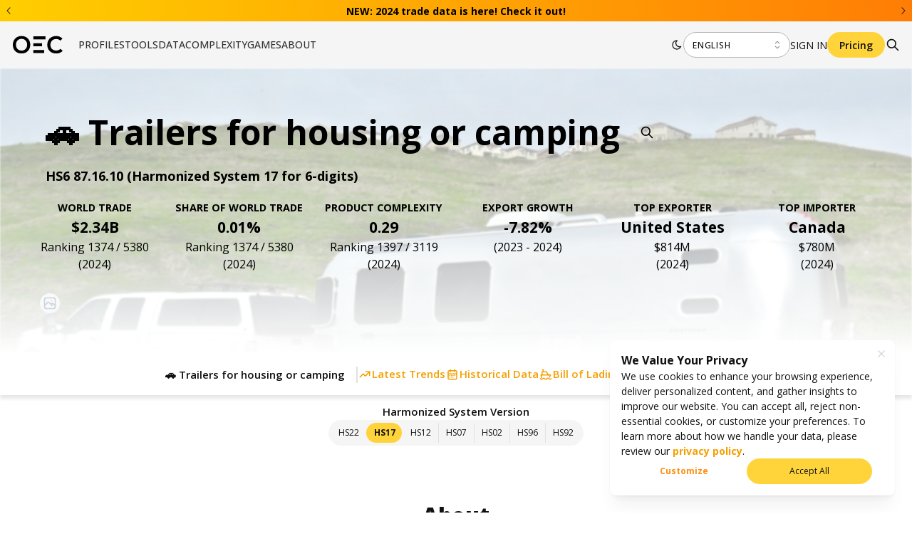

--- FILE ---
content_type: text/html; charset=utf-8
request_url: https://oec.world/en/profile/hs/trailers-for-housing-or-camping?redirect=true
body_size: 107891
content:
<!DOCTYPE html><html lang="en"><head><meta charSet="utf-8"/><meta name="viewport" content="width=device-width"/><meta name="theme-color" content="#F5F5F5"/><link rel="alternate" hrefLang="en" href="https://oec.world/en/profile/hs/trailers-for-housing-or-camping"/><link rel="alternate" hrefLang="es" href="https://oec.world/es/profile/hs/trailers-for-housing-or-camping"/><link rel="alternate" hrefLang="zh" href="https://oec.world/zh/profile/hs/trailers-for-housing-or-camping"/><meta name="twitter:card" content="summary_large_image"/><meta name="twitter:site" content="@OECtoday"/><meta name="twitter:creator" content="@datawheel"/><meta property="og:url" content="https://oec.world/en/profile/hs/trailers-for-housing-or-camping"/><meta property="og:type" content="website"/><meta property="og:locale" content="en_US"/><meta property="og:site_name" content="The Observatory of Economic Complexity"/><link rel="canonical" href="https://oec.world/en/profile/hs/trailers-for-housing-or-camping"/><link rel="icon" href="/favicon.ico"/><title>Trailers for housing or camping (HS: 871610) Product Trade, Exporters and Importers | The Observatory of Economic Complexity</title><meta name="robots" content="index,follow"/><meta name="description" content="Find the latest data on new markets for the exports and imports of Trailers for housing or camping."/><meta property="og:title" content="Trailers for housing or camping (HS: 871610) Product Trade, Exporters and Importers | The Observatory of Economic Complexity"/><meta property="og:description" content="Find the latest data on new markets for the exports and imports of Trailers for housing or camping."/><meta property="og:image" content="https://oec.world/api/cms/member/image?member=9648&amp;size=thumb"/><meta name="next-head-count" content="21"/><link rel="preload" href="/_next/static/media/e807dee2426166ad-s.p.woff2" as="font" type="font/woff2" crossorigin="anonymous" data-next-font="size-adjust"/><link rel="preload" href="/_next/static/css/ddeca8090a53332c.css" as="style"/><link rel="stylesheet" href="/_next/static/css/ddeca8090a53332c.css" data-n-g=""/><noscript data-n-css=""></noscript><script defer="" nomodule="" src="/_next/static/chunks/polyfills-42372ed130431b0a.js"></script><script src="/_next/static/chunks/webpack-6674ec4fe34a9e7c.js" defer=""></script><script src="/_next/static/chunks/framework-945b357d4a851f4b.js" defer=""></script><script src="/_next/static/chunks/main-3c9f94e2469bc397.js" defer=""></script><script src="/_next/static/chunks/pages/_app-31336cfe834be16b.js" defer=""></script><script src="/_next/static/chunks/069cb288-dd04160b790776d7.js" defer=""></script><script src="/_next/static/chunks/674a26a7-0ae1638cf299b33b.js" defer=""></script><script src="/_next/static/chunks/fec483df-53af1a7d9a1dd6f2.js" defer=""></script><script src="/_next/static/chunks/3bd9fa42-781c58a43a508d73.js" defer=""></script><script src="/_next/static/chunks/1194-757f55cc5d406436.js" defer=""></script><script src="/_next/static/chunks/2673-a19fd2e95646ec75.js" defer=""></script><script src="/_next/static/chunks/6350-be4753ab3d2c2dde.js" defer=""></script><script src="/_next/static/chunks/2138-d3c1938fa55ddaa2.js" defer=""></script><script src="/_next/static/chunks/2870-c6fcd18c6d994d41.js" defer=""></script><script src="/_next/static/chunks/4976-8d97f5eee2cce694.js" defer=""></script><script src="/_next/static/chunks/9867-e407096bbf1764d8.js" defer=""></script><script src="/_next/static/chunks/2905-c0c7684f41f081f7.js" defer=""></script><script src="/_next/static/chunks/579-4c3cdce74a6f2c55.js" defer=""></script><script src="/_next/static/chunks/4328-eaf19877286aa1b7.js" defer=""></script><script src="/_next/static/chunks/9502-0d0b5146ef0d9dba.js" defer=""></script><script src="/_next/static/chunks/8574-6142b1e19b03f99e.js" defer=""></script><script src="/_next/static/chunks/5167-562893939650b0c5.js" defer=""></script><script src="/_next/static/chunks/8206-ab83c30f6037fb7e.js" defer=""></script><script src="/_next/static/chunks/4590-a25d8ec1f6f6487a.js" defer=""></script><script src="/_next/static/chunks/7673-6b3c7d1799b8e4a7.js" defer=""></script><script src="/_next/static/chunks/8362-8be171c66dd80ea4.js" defer=""></script><script src="/_next/static/chunks/5733-5629565de7ce7183.js" defer=""></script><script src="/_next/static/chunks/394-9bdda9075a125fc0.js" defer=""></script><script src="/_next/static/chunks/3370-9ed1517c38e2021c.js" defer=""></script><script src="/_next/static/chunks/3302-ab6f5b0552ae2b4f.js" defer=""></script><script src="/_next/static/chunks/pages/profile/%5B...bespoke%5D-a9e53d1cee7c18e3.js" defer=""></script><script src="/_next/static/dfbQ-8XQ_m2fTEeEkc0ZN/_buildManifest.js" defer=""></script><script src="/_next/static/dfbQ-8XQ_m2fTEeEkc0ZN/_ssgManifest.js" defer=""></script><style data-emotion="mantine-global animation-a1st95">@-webkit-keyframes animation-a1st95{0%{opacity:1;fill:black;}30%{fill:#FFA63F;}60%{fill:black;}}@keyframes animation-a1st95{0%{opacity:1;fill:black;}30%{fill:#FFA63F;}60%{fill:black;}}</style><style data-emotion="mantine-global animation-1k8euek">@-webkit-keyframes animation-1k8euek{0%{-webkit-transform:none;-moz-transform:none;-ms-transform:none;transform:none;}100%{-webkit-transform:rotate(360deg);-moz-transform:rotate(360deg);-ms-transform:rotate(360deg);transform:rotate(360deg);}}@keyframes animation-1k8euek{0%{-webkit-transform:none;-moz-transform:none;-ms-transform:none;transform:none;}100%{-webkit-transform:rotate(360deg);-moz-transform:rotate(360deg);-ms-transform:rotate(360deg);transform:rotate(360deg);}}</style><style data-emotion="mantine 1wcxahc 1vdd073 1yb2f20 1x5zomd 1cfv5ua 1mqeuyz 1v23321 ojmghm q7vog1 2iunsa d8k4uu hs76ne 1xpfg3n 1a9jt8b 1emd6wy 1emc9ft jjxqkz 2m3m5j 1avyp1d 1h26grx 1objhj7 htwgty 16bq1ab 11wqdbr 17ydwps 1a4d0gm zukbl2 1jjhbb8 1g7gizk 1vbxbhb yrdnkp yievvp 1q4foa4 83xyy 1vfbwqr 1qj7q0z 1v7s5f8 67qb2n 25x1dg ndnag8 as0dzm 1wpc1xj u2ib64 1wiph9m cefavq 1wn6wmi 1l7i137 1nisyfe n34huv x7xnl1 1l9b9zu dvjkyl 83s0a9 gt83j7 14fo6su qzimvv 17nd24s caxjnw 1roadqq 1iy60ad ntxzt5 1jih8zf 1dta37a 5d7t3q 18q6us0 1736tjn 1nhe6lf 1amoa8u">.mantine-1wcxahc{left:0;position:fixed;right:0;top:0;z-index:89;}@media print{.mantine-1wcxahc{display:none;}}.mantine-1vdd073{display:-webkit-box;display:-webkit-flex;display:-ms-flexbox;display:flex;-webkit-align-items:center;-webkit-box-align:center;-ms-flex-align:center;align-items:center;-webkit-box-pack:center;-ms-flex-pack:center;-webkit-justify-content:center;justify-content:center;-webkit-box-flex-wrap:wrap;-webkit-flex-wrap:wrap;-ms-flex-wrap:wrap;flex-wrap:wrap;}.mantine-1yb2f20{height:1.875rem;overflow:hidden;}.mantine-1x5zomd{display:-webkit-box;display:-webkit-flex;display:-ms-flexbox;display:flex;-webkit-flex-direction:row;-ms-flex-direction:row;flex-direction:row;height:1.875rem;margin-right:calc(0rem * -1);}.mantine-1cfv5ua{position:absolute;z-index:1;left:0;right:0;top:calc(50% - 1.625rem / 2);display:-webkit-box;display:-webkit-flex;display:-ms-flexbox;display:flex;-webkit-flex-direction:row;-ms-flex-direction:row;flex-direction:row;-webkit-align-items:center;-webkit-box-align:center;-ms-flex-align:center;align-items:center;-webkit-box-pack:justify;-webkit-justify-content:space-between;justify-content:space-between;padding-left:0rem;padding-right:0rem;pointer-events:none;}.mantine-1mqeuyz{position:relative;width:100%;}.mantine-1v23321{position:relative;-webkit-flex:0 0 100%;-ms-flex:0 0 100%;flex:0 0 100%;padding-right:0rem;}.mantine-ojmghm{font-family:'__Open_Sans_eebe00','__Open_Sans_Fallback_eebe00';-webkit-tap-highlight-color:transparent;color:inherit;font-size:inherit;line-height:1.55;-webkit-text-decoration:none;text-decoration:none;}.mantine-ojmghm:focus{outline-offset:0.125rem;outline:0.125rem solid #FCC419;}.mantine-ojmghm:focus:not(:focus-visible){outline:none;}.mantine-q7vog1{-webkit-tap-highlight-color:transparent;font-family:'__Open_Sans_eebe00','__Open_Sans_Fallback_eebe00';cursor:pointer;border:0;padding:0;-webkit-appearance:none;-moz-appearance:none;-ms-appearance:none;appearance:none;font-size:14px;background-color:transparent;text-align:left;color:#101112;-webkit-text-decoration:none;text-decoration:none;box-sizing:border-box;display:-webkit-box;display:-webkit-flex;display:-ms-flexbox;display:flex;-webkit-box-pack:center;-ms-flex-pack:center;-webkit-justify-content:center;justify-content:center;-webkit-align-items:center;-webkit-box-align:center;-ms-flex-align:center;align-items:center;min-width:1.625rem;min-height:1.625rem;border-radius:1.625rem;pointer-events:all;background-color:#fff;color:#101112;box-shadow:0 0.0625rem 0.1875rem rgba(0, 0, 0, 0.05),rgba(0, 0, 0, 0.05) 0 1.25rem 1.5625rem -0.3125rem,rgba(0, 0, 0, 0.04) 0 0.625rem 0.625rem -0.3125rem;opacity:0.85;border:0.0625rem solid #dee2e6;-webkit-transition:opacity 150ms ease;transition:opacity 150ms ease;}.mantine-q7vog1:focus{outline-offset:0.125rem;outline:0.125rem solid #FCC419;}.mantine-q7vog1:focus:not(:focus-visible){outline:none;}@media (hover: hover){.mantine-q7vog1:hover{opacity:1;}}@media (hover: none){.mantine-q7vog1:active{opacity:1;}}.mantine-q7vog1:active{-webkit-transform:translateY(0.0625rem);-moz-transform:translateY(0.0625rem);-ms-transform:translateY(0.0625rem);transform:translateY(0.0625rem);}.mantine-2iunsa{padding-right:1rem;padding-left:1rem;display:-webkit-box;display:-webkit-flex;display:-ms-flexbox;display:flex;-webkit-align-items:center;-webkit-box-align:center;-ms-flex-align:center;align-items:center;-webkit-box-pack:justify;-webkit-justify-content:space-between;justify-content:space-between;}.mantine-d8k4uu{box-sizing:border-box;display:-webkit-box;display:-webkit-flex;display:-ms-flexbox;display:flex;-webkit-flex-direction:row;-ms-flex-direction:row;flex-direction:row;-webkit-align-items:center;-webkit-box-align:center;-ms-flex-align:center;align-items:center;-webkit-box-flex-wrap:wrap;-webkit-flex-wrap:wrap;-ms-flex-wrap:wrap;flex-wrap:wrap;-webkit-box-pack:start;-ms-flex-pack:start;-webkit-justify-content:flex-start;justify-content:flex-start;gap:0rem;}.mantine-d8k4uu>*{box-sizing:border-box;-webkit-box-flex:0;-webkit-flex-grow:0;-ms-flex-positive:0;flex-grow:0;}.mantine-hs76ne{font-family:'__Open_Sans_eebe00','__Open_Sans_Fallback_eebe00';-webkit-tap-highlight-color:transparent;color:inherit;font-size:inherit;line-height:1.55;-webkit-text-decoration:none;text-decoration:none;background-color:transparent;cursor:pointer;padding:0;border:0;color:#F59F00;width:4.625rem;height:1.875rem;}.mantine-hs76ne:focus{outline-offset:0.125rem;outline:0.125rem solid #FCC419;}.mantine-hs76ne:focus:not(:focus-visible){outline:none;}@media (hover: hover){.mantine-hs76ne:hover{-webkit-text-decoration:underline;text-decoration:underline;}}@media (hover: none){.mantine-hs76ne:active{-webkit-text-decoration:underline;text-decoration:underline;}}.mantine-hs76ne svg path{fill:black;}.mantine-hs76ne svg:hover #oec-o{-webkit-animation:animation-a1st95 4s infinite;animation:animation-a1st95 4s infinite;}.mantine-hs76ne svg:hover #oec-e path{-webkit-animation:animation-a1st95 4s infinite;animation:animation-a1st95 4s infinite;-webkit-animation-delay:0.15s;animation-delay:0.15s;}.mantine-hs76ne svg:hover #oec-c{-webkit-animation:animation-a1st95 4s infinite;animation:animation-a1st95 4s infinite;-webkit-animation-delay:0.3s;animation-delay:0.3s;}.mantine-1xpfg3n{margin:0rem;margin-top:1rem;margin-left:0rem;padding:0rem;height:100%;display:-webkit-box;display:-webkit-flex;display:-ms-flexbox;display:flex;gap:0rem;-webkit-flex-direction:column;-ms-flex-direction:column;flex-direction:column;}@media (min-width: 62em){.mantine-1xpfg3n{margin-top:0rem;margin-left:1.25rem;}}@media (min-width: 62em){.mantine-1xpfg3n{gap:1.875rem;-webkit-flex-direction:row;-ms-flex-direction:row;flex-direction:row;}}@media (max-width: 61.9375em){.mantine-1xpfg3n{display:none;}}.mantine-1a9jt8b{list-style-type:none;height:auto;position:relative;}@media (max-width: 61.9375em){.mantine-1a9jt8b:first-of-type>button{border-top:1px solid #E9E8E2;}}@media (min-width: 62em){.mantine-1a9jt8b{height:calc(var(--main-distance-top) / 3);}}.mantine-1emd6wy{-webkit-tap-highlight-color:transparent;font-family:'__Open_Sans_eebe00','__Open_Sans_Fallback_eebe00';cursor:pointer;border:0;padding:0;-webkit-appearance:none;-moz-appearance:none;-ms-appearance:none;appearance:none;font-size:14px;background-color:transparent;text-align:left;color:#101112;-webkit-text-decoration:none;text-decoration:none;box-sizing:border-box;-webkit-transition:color .4s;transition:color .4s;color:#313131;padding-right:1rem;padding-left:1rem;padding-top:1rem;padding-bottom:1rem;font-weight:500;text-align:left;text-transform:uppercase;height:100%;position:relative;}.mantine-1emd6wy:focus{outline-offset:0.125rem;outline:0.125rem solid #FCC419;}.mantine-1emd6wy:focus:not(:focus-visible){outline:none;}@media (max-width: 61.9375em){.mantine-1emd6wy{width:100%;font-weight:400;border-bottom:1px solid #E9E8E2;}.mantine-1emd6wy::before{height:100%;display:none;width:8px;background-color:#FFD43B;content:"";position:absolute;left:0;top:0;}}@media (min-width: 62em){.mantine-1emd6wy{padding-right:0rem;padding-left:0rem;padding-top:0rem;padding-bottom:0rem;text-align:center;}}.mantine-1emc9ft{box-sizing:border-box;display:-webkit-box;display:-webkit-flex;display:-ms-flexbox;display:flex;-webkit-flex-direction:row;-ms-flex-direction:row;flex-direction:row;-webkit-align-items:center;-webkit-box-align:center;-ms-flex-align:center;align-items:center;-webkit-box-flex-wrap:wrap;-webkit-flex-wrap:wrap;-ms-flex-wrap:wrap;flex-wrap:wrap;-webkit-box-pack:justify;-webkit-justify-content:space-between;justify-content:space-between;gap:1rem;}.mantine-1emc9ft>*{box-sizing:border-box;-webkit-box-flex:0;-webkit-flex-grow:0;-ms-flex-positive:0;flex-grow:0;}.mantine-jjxqkz{position:absolute;width:-webkit-fit-content;width:-moz-fit-content;width:fit-content;box-shadow:0 0.0625rem 0.1875rem rgba(0, 0, 0, 0.05),0 0.0625rem 0.125rem rgba(0, 0, 0, 0.1);background:var(--oec-toolbar-bg);top:calc(var(--main-distance-top) / 3);left:0rem;}@media (max-width: 61.9375em){.mantine-jjxqkz{position:static;width:100%;}}.mantine-2m3m5j{margin:0rem;padding:0rem;display:-webkit-box;display:-webkit-flex;display:-ms-flexbox;display:flex;-webkit-flex-direction:column;-ms-flex-direction:column;flex-direction:column;list-style-type:none;-webkit-transition:background-color .4s;transition:background-color .4s;}.mantine-2m3m5j li.nav-link:hover{background-color:#EBEBEB;cursor:pointer;}.mantine-1h26grx{font-family:'__Open_Sans_eebe00','__Open_Sans_Fallback_eebe00';-webkit-tap-highlight-color:transparent;color:inherit;font-size:0.875rem;line-height:1.55;-webkit-text-decoration:none;text-decoration:none;background-color:transparent;cursor:pointer;padding:0;border:0;color:#F59F00;color:#182026;white-space:nowrap;font-weight:300;width:100%;}.mantine-1h26grx:focus{outline-offset:0.125rem;outline:0.125rem solid #FCC419;}.mantine-1h26grx:focus:not(:focus-visible){outline:none;}@media (hover: hover){.mantine-1h26grx:hover{-webkit-text-decoration:none;text-decoration:none;}}@media (hover: none){.mantine-1h26grx:active{-webkit-text-decoration:none;text-decoration:none;}}.mantine-1objhj7{width:100%;display:-webkit-box;display:-webkit-flex;display:-ms-flexbox;display:flex;gap:1.875rem;-webkit-align-items:flex-start;-webkit-box-align:flex-start;-ms-flex-align:flex-start;align-items:flex-start;-webkit-box-pack:justify;-webkit-justify-content:space-between;justify-content:space-between;-webkit-box-flex-wrap:nowrap;-webkit-flex-wrap:nowrap;-ms-flex-wrap:nowrap;flex-wrap:nowrap;}.mantine-htwgty{box-sizing:border-box;display:-webkit-box;display:-webkit-flex;display:-ms-flexbox;display:flex;-webkit-flex-direction:row;-ms-flex-direction:row;flex-direction:row;-webkit-align-items:center;-webkit-box-align:center;-ms-flex-align:center;align-items:center;-webkit-box-flex-wrap:nowrap;-webkit-flex-wrap:nowrap;-ms-flex-wrap:nowrap;flex-wrap:nowrap;-webkit-box-pack:start;-ms-flex-pack:start;-webkit-justify-content:flex-start;justify-content:flex-start;gap:1rem;padding-right:2.25rem;padding-left:2.25rem;padding-top:0.625rem;padding-bottom:0.625rem;}.mantine-htwgty>*{box-sizing:border-box;-webkit-box-flex:0;-webkit-flex-grow:0;-ms-flex-positive:0;flex-grow:0;}@media (min-width: 62em){.mantine-htwgty{padding-right:0.75rem;padding-left:0.75rem;}}.mantine-16bq1ab{margin:0rem;padding:0rem;display:-webkit-box;display:-webkit-flex;display:-ms-flexbox;display:flex;-webkit-flex-direction:column;-ms-flex-direction:column;flex-direction:column;list-style-type:none;}.mantine-16bq1ab>li:hover{background-color:#EBEBEB;cursor:pointer;}.mantine-11wqdbr{font-family:'__Open_Sans_eebe00','__Open_Sans_Fallback_eebe00';-webkit-tap-highlight-color:transparent;color:inherit;font-size:inherit;line-height:1.55;-webkit-text-decoration:none;text-decoration:none;font-weight:500;gap:0.75rem;color:#182026;padding-right:2.25rem;padding-left:2.25rem;padding-top:0.625rem;padding-bottom:0.625rem;text-transform:uppercase;display:-webkit-box;display:-webkit-flex;display:-ms-flexbox;display:flex;}.mantine-11wqdbr:focus{outline-offset:0.125rem;outline:0.125rem solid #FCC419;}.mantine-11wqdbr:focus:not(:focus-visible){outline:none;}@media (min-width: 62em){.mantine-11wqdbr{padding-right:1rem;padding-left:1rem;}}.mantine-17ydwps{font-family:inherit;-webkit-tap-highlight-color:transparent;color:inherit;font-size:inherit;line-height:inherit;-webkit-text-decoration:none;text-decoration:none;font-weight:inherit;}.mantine-17ydwps:focus{outline-offset:0.125rem;outline:0.125rem solid #FCC419;}.mantine-17ydwps:focus:not(:focus-visible){outline:none;}.mantine-1a4d0gm{padding-left:3.5rem;padding-right:1.25rem;}@media (min-width: 62em){.mantine-1a4d0gm{padding-left:3rem;}}.mantine-zukbl2{box-sizing:border-box;display:-webkit-box;display:-webkit-flex;display:-ms-flexbox;display:flex;-webkit-flex-direction:row;-ms-flex-direction:row;flex-direction:row;-webkit-align-items:center;-webkit-box-align:center;-ms-flex-align:center;align-items:center;-webkit-box-flex-wrap:wrap;-webkit-flex-wrap:wrap;-ms-flex-wrap:wrap;flex-wrap:wrap;-webkit-box-pack:start;-ms-flex-pack:start;-webkit-justify-content:flex-start;justify-content:flex-start;gap:1rem;padding-top:0.4375rem;padding-bottom:0.4375rem;}.mantine-zukbl2>*{box-sizing:border-box;-webkit-box-flex:0;-webkit-flex-grow:0;-ms-flex-positive:0;flex-grow:0;}.mantine-1jjhbb8{font-family:'__Open_Sans_eebe00','__Open_Sans_Fallback_eebe00';-webkit-tap-highlight-color:transparent;color:inherit;font-size:0.875rem;line-height:1.55;-webkit-text-decoration:none;text-decoration:none;background-color:transparent;cursor:pointer;padding:0;border:0;color:#F59F00;color:#182026;white-space:nowrap;font-weight:300;text-align:left;width:100%;}.mantine-1jjhbb8:focus{outline-offset:0.125rem;outline:0.125rem solid #FCC419;}.mantine-1jjhbb8:focus:not(:focus-visible){outline:none;}@media (hover: hover){.mantine-1jjhbb8:hover{-webkit-text-decoration:none;text-decoration:none;}}@media (hover: none){.mantine-1jjhbb8:active{-webkit-text-decoration:none;text-decoration:none;}}.mantine-1g7gizk{padding-left:3.5rem;padding-right:0rem;}@media (min-width: 62em){.mantine-1g7gizk{padding-left:3rem;}}.mantine-1vbxbhb{font-family:'__Open_Sans_eebe00','__Open_Sans_Fallback_eebe00';-webkit-tap-highlight-color:transparent;color:inherit;font-size:12px;line-height:1.55;-webkit-text-decoration:none;text-decoration:none;font-weight:700;text-transform:uppercase;-webkit-clip-path:inset( -100vw 0vw -100vw -100vw);clip-path:inset( -100vw 0vw -100vw -100vw);padding-left:0.625rem;padding-right:0.3125rem;color:var(--oec-off-black);letter-spacing:0.14375rem;position:relative;}.mantine-1vbxbhb:focus{outline-offset:0.125rem;outline:0.125rem solid #FCC419;}.mantine-1vbxbhb:focus:not(:focus-visible){outline:none;}.mantine-1vbxbhb::before{position:absolute;content:"";left:0;top:0;bottom:0;right:-40px;background:linear-gradient(269.95deg, #FFA63F 0.02%, #FFD422 97.45%);transform-origin:bottom right;-webkit-transform:skew(45deg, 0deg);-moz-transform:skew(45deg, 0deg);-ms-transform:skew(45deg, 0deg);transform:skew(45deg, 0deg);}.mantine-yrdnkp{font-family:inherit;-webkit-tap-highlight-color:transparent;color:inherit;font-size:inherit;line-height:inherit;-webkit-text-decoration:none;text-decoration:none;font-weight:inherit;z-index:99;position:relative;}.mantine-yrdnkp:focus{outline-offset:0.125rem;outline:0.125rem solid #FCC419;}.mantine-yrdnkp:focus:not(:focus-visible){outline:none;}.mantine-yievvp{padding-left:2.25rem;padding-right:0rem;}@media (min-width: 62em){.mantine-yievvp{padding-left:0.75rem;}}.mantine-1q4foa4{box-sizing:border-box;display:-webkit-box;display:-webkit-flex;display:-ms-flexbox;display:flex;-webkit-flex-direction:row;-ms-flex-direction:row;flex-direction:row;-webkit-align-items:center;-webkit-box-align:center;-ms-flex-align:center;align-items:center;-webkit-box-flex-wrap:nowrap;-webkit-flex-wrap:nowrap;-ms-flex-wrap:nowrap;flex-wrap:nowrap;-webkit-box-pack:center;-ms-flex-pack:center;-webkit-justify-content:center;justify-content:center;gap:1rem;padding:1rem;width:100%;display:none;}.mantine-1q4foa4>*{box-sizing:border-box;-webkit-box-flex:0;-webkit-flex-grow:0;-ms-flex-positive:0;flex-grow:0;}.mantine-83xyy{font-family:'__Open_Sans_eebe00','__Open_Sans_Fallback_eebe00';-webkit-tap-highlight-color:transparent;color:inherit;font-size:14px;line-height:1.55;-webkit-text-decoration:none;text-decoration:none;background-color:transparent;cursor:pointer;padding:0;border:0;color:#F59F00;font-weight:700;}.mantine-83xyy:focus{outline-offset:0.125rem;outline:0.125rem solid #FCC419;}.mantine-83xyy:focus:not(:focus-visible){outline:none;}@media (hover: hover){.mantine-83xyy:hover{-webkit-text-decoration:underline;text-decoration:underline;}}@media (hover: none){.mantine-83xyy:active{-webkit-text-decoration:underline;text-decoration:underline;}}.mantine-1vfbwqr{font-family:'__Open_Sans_eebe00','__Open_Sans_Fallback_eebe00';line-height:1.55;width:9.375rem;}.mantine-1qj7q0z{position:absolute;top:0;bottom:0;right:0;display:-webkit-box;display:-webkit-flex;display:-ms-flexbox;display:flex;-webkit-align-items:center;-webkit-box-align:center;-ms-flex-align:center;align-items:center;-webkit-box-pack:center;-ms-flex-pack:center;-webkit-justify-content:center;justify-content:center;width:2.25rem;pointer-events:none;}.mantine-1v7s5f8{position:relative;}.mantine-1v7s5f8:has(input:disabled) .mantine-Input-rightSection{display:none;}.mantine-67qb2n{font-family:'__Open_Sans_eebe00','__Open_Sans_Fallback_eebe00';height:2.25rem;-webkit-tap-highlight-color:transparent;line-height:calc(2.25rem - 0.125rem);-webkit-appearance:none;-moz-appearance:none;-ms-appearance:none;appearance:none;resize:none;box-sizing:border-box;font-size:12px;width:100%;color:#101112;display:block;text-align:left;border:0.0625rem solid #ced4da;background-color:#fff;-webkit-transition:border-color 100ms ease;transition:border-color 100ms ease;min-height:2.25rem;padding-left:calc(2.25rem  / 3);padding-right:2.25rem;border-radius:0.25rem;font-weight:500;border:1px solid #B4B4B4;color:#101112;border-radius:2rem;text-transform:uppercase;letter-spacing:0.8px;}.mantine-67qb2n:focus,.mantine-67qb2n:focus-within{outline:none;border-color:#FFD43B;}.mantine-67qb2n:disabled,.mantine-67qb2n[data-disabled]{background-color:#f1f3f5;color:#909296;opacity:0.6;cursor:not-allowed;pointer-events:none;}.mantine-67qb2n:disabled::-webkit-input-placeholder{color:#909296;}.mantine-67qb2n:disabled::-moz-placeholder{color:#909296;}.mantine-67qb2n:disabled:-ms-input-placeholder{color:#909296;}.mantine-67qb2n[data-disabled]::-webkit-input-placeholder{color:#909296;}.mantine-67qb2n[data-disabled]::-moz-placeholder{color:#909296;}.mantine-67qb2n[data-disabled]:-ms-input-placeholder{color:#909296;}.mantine-67qb2n:disabled::placeholder,.mantine-67qb2n[data-disabled]::placeholder{color:#909296;}.mantine-67qb2n[data-invalid]{color:#ff8787;border-color:#ff8787;}.mantine-67qb2n[data-invalid]::-webkit-input-placeholder{opacity:1;color:#ff8787;}.mantine-67qb2n[data-invalid]::-moz-placeholder{opacity:1;color:#ff8787;}.mantine-67qb2n[data-invalid]:-ms-input-placeholder{opacity:1;color:#ff8787;}.mantine-67qb2n[data-invalid]::placeholder{opacity:1;color:#ff8787;}.mantine-67qb2n[data-with-icon]{padding-left:2.25rem;}.mantine-67qb2n::-webkit-input-placeholder{-webkit-user-select:none;-moz-user-select:none;-ms-user-select:none;user-select:none;color:#adb5bd;opacity:1;}.mantine-67qb2n::-moz-placeholder{-webkit-user-select:none;-moz-user-select:none;-ms-user-select:none;user-select:none;color:#adb5bd;opacity:1;}.mantine-67qb2n:-ms-input-placeholder{-webkit-user-select:none;-moz-user-select:none;-ms-user-select:none;user-select:none;color:#adb5bd;opacity:1;}.mantine-67qb2n::placeholder{-webkit-user-select:none;-moz-user-select:none;-ms-user-select:none;user-select:none;color:#adb5bd;opacity:1;}.mantine-67qb2n::-webkit-inner-spin-button,.mantine-67qb2n::-webkit-outer-spin-button,.mantine-67qb2n::-webkit-search-decoration,.mantine-67qb2n::-webkit-search-cancel-button,.mantine-67qb2n::-webkit-search-results-button,.mantine-67qb2n::-webkit-search-results-decoration{-webkit-appearance:none;-moz-appearance:none;-ms-appearance:none;appearance:none;}.mantine-67qb2n[type=number]{-moz-appearance:textfield;}.mantine-67qb2n:not(:disabled){cursor:pointer;}.mantine-67qb2n:not(:disabled)::selection{background-color:transparent;}.mantine-25x1dg{-webkit-tap-highlight-color:transparent;font-family:'__Open_Sans_eebe00','__Open_Sans_Fallback_eebe00';cursor:pointer;border:0;padding:0;-webkit-appearance:none;-moz-appearance:none;-ms-appearance:none;appearance:none;font-size:14px;background-color:transparent;text-align:left;color:#101112;-webkit-text-decoration:none;text-decoration:none;box-sizing:border-box;position:relative;border-radius:0.25rem;padding:0;line-height:1;display:-webkit-box;display:-webkit-flex;display:-ms-flexbox;display:flex;-webkit-align-items:center;-webkit-box-align:center;-ms-flex-align:center;align-items:center;-webkit-box-pack:center;-ms-flex-pack:center;-webkit-justify-content:center;justify-content:center;height:1.125rem;min-height:1.125rem;width:1.125rem;min-width:1.125rem;border:0.0625rem solid transparent;background-color:transparent;color:#ced4da;color:#101112;-webkit-transition:-webkit-transform 0.25s,color 0.25s;transition:transform 0.25s,color 0.25s;background:transparent;}.mantine-25x1dg:focus{outline-offset:0.125rem;outline:0.125rem solid #FCC419;}.mantine-25x1dg:focus:not(:focus-visible){outline:none;}@media (hover: hover){.mantine-25x1dg:hover{background-color:rgba(248, 249, 250, 1);}}@media (hover: none){.mantine-25x1dg:active{background-color:rgba(248, 249, 250, 1);}}.mantine-25x1dg:active{-webkit-transform:translateY(0.0625rem);-moz-transform:translateY(0.0625rem);-ms-transform:translateY(0.0625rem);transform:translateY(0.0625rem);}.mantine-25x1dg [data-action-icon-loader]{max-width:70%;}.mantine-25x1dg:disabled,.mantine-25x1dg[data-disabled]{color:#ced4da;cursor:not-allowed;background-color:#f1f3f5;border-color:#f1f3f5;background-image:none;pointer-events:none;}.mantine-25x1dg:disabled:active,.mantine-25x1dg[data-disabled]:active{-webkit-transform:none;-moz-transform:none;-ms-transform:none;transform:none;}.mantine-25x1dg[data-loading]{pointer-events:none;}.mantine-25x1dg[data-loading]::before{content:"";position:absolute;top:-0.0625rem;right:-0.0625rem;left:-0.0625rem;bottom:-0.0625rem;background-color:rgba(255, 255, 255, .5);border-radius:0.25rem;cursor:not-allowed;}.mantine-25x1dg:hover{color:#FFD43B;-webkit-transform:scale(1.15);-moz-transform:scale(1.15);-ms-transform:scale(1.15);transform:scale(1.15);background:transparent;}.mantine-ndnag8{box-sizing:border-box;display:-webkit-box;display:-webkit-flex;display:-ms-flexbox;display:flex;-webkit-flex-direction:row;-ms-flex-direction:row;flex-direction:row;-webkit-align-items:center;-webkit-box-align:center;-ms-flex-align:center;align-items:center;-webkit-box-flex-wrap:nowrap;-webkit-flex-wrap:nowrap;-ms-flex-wrap:nowrap;flex-wrap:nowrap;-webkit-box-pack:start;-ms-flex-pack:start;-webkit-justify-content:flex-start;justify-content:flex-start;gap:1.5rem;}.mantine-ndnag8>*{box-sizing:border-box;-webkit-box-flex:0;-webkit-flex-grow:0;-ms-flex-positive:0;flex-grow:0;}@media (max-width: 61.9375em){.mantine-ndnag8{display:none;}}.mantine-as0dzm{font-family:'__Open_Sans_eebe00','__Open_Sans_Fallback_eebe00';-webkit-tap-highlight-color:transparent;color:inherit;font-size:14px;line-height:1.55;-webkit-text-decoration:none;text-decoration:none;font-weight:400;text-transform:uppercase;background-color:transparent;cursor:pointer;padding:0;border:0;color:#F59F00;padding-right:1.25rem;padding-left:1.25rem;padding-top:1rem;padding-bottom:1rem;color:var(--oec-off-black);max-width:auto;display:block;}.mantine-as0dzm:focus{outline-offset:0.125rem;outline:0.125rem solid #FCC419;}.mantine-as0dzm:focus:not(:focus-visible){outline:none;}@media (hover: hover){.mantine-as0dzm:hover{-webkit-text-decoration:underline;text-decoration:underline;}}@media (hover: none){.mantine-as0dzm:active{-webkit-text-decoration:underline;text-decoration:underline;}}@media (min-width: 62em){.mantine-as0dzm{padding-right:0rem;padding-left:0rem;max-width:3.75rem;display:inline-block;}}.mantine-1wpc1xj{display:-webkit-box;display:-webkit-flex;display:-ms-flexbox;display:flex;-webkit-align-items:center;-webkit-box-align:center;-ms-flex-align:center;align-items:center;-webkit-box-pack:center;-ms-flex-pack:center;-webkit-justify-content:center;justify-content:center;height:100%;overflow:visible;}.mantine-u2ib64{white-space:nowrap;height:100%;overflow:hidden;display:-webkit-box;display:-webkit-flex;display:-ms-flexbox;display:flex;-webkit-align-items:center;-webkit-box-align:center;-ms-flex-align:center;align-items:center;-webkit-text-decoration:none!important;text-decoration:none!important;}.mantine-1wiph9m{-webkit-tap-highlight-color:transparent;font-family:'__Open_Sans_eebe00','__Open_Sans_Fallback_eebe00';cursor:pointer;border:0;padding:0;-webkit-appearance:none;-moz-appearance:none;-ms-appearance:none;appearance:none;font-size:14px;background-color:transparent;text-align:left;color:#101112;-webkit-text-decoration:none;text-decoration:none;box-sizing:border-box;height:2.625rem;padding-left:1.375rem;padding-right:1.375rem;font-family:'__Open_Sans_eebe00','__Open_Sans_Fallback_eebe00';-webkit-tap-highlight-color:transparent;display:inline-block;width:auto;border-radius:0.25rem;font-weight:600;position:relative;line-height:1;font-size:14px;-webkit-user-select:none;-moz-user-select:none;-ms-user-select:none;user-select:none;cursor:pointer;border:0.0625rem solid transparent;background-color:#FFD43B;color:#fff;background-color:#FFD43B;color:#101112;font-weight:400;-webkit-transition:background-color .4s;transition:background-color .4s;border-radius:2rem;padding-right:1rem;padding-left:1rem;padding-top:0.4rem;padding-bottom:0.4rem;font-weight:600;line-height:1.5;height:auto;}.mantine-1wiph9m:focus{outline-offset:0.125rem;outline:0.125rem solid #FCC419;}.mantine-1wiph9m:focus:not(:focus-visible){outline:none;}.mantine-1wiph9m:focus{outline-offset:0.125rem;outline:0.125rem solid #FCC419;}.mantine-1wiph9m:focus:not(:focus-visible){outline:none;}@media (hover: hover){.mantine-1wiph9m:hover{background-color:#FCC419;}}@media (hover: none){.mantine-1wiph9m:active{background-color:#FCC419;}}.mantine-1wiph9m:active{-webkit-transform:translateY(0.0625rem);-moz-transform:translateY(0.0625rem);-ms-transform:translateY(0.0625rem);transform:translateY(0.0625rem);}.mantine-1wiph9m:disabled,.mantine-1wiph9m[data-disabled]{border-color:transparent;background-color:#e9ecef;color:#adb5bd;cursor:not-allowed;background-image:none;pointer-events:none;}.mantine-1wiph9m:disabled:active,.mantine-1wiph9m[data-disabled]:active{-webkit-transform:none;-moz-transform:none;-ms-transform:none;transform:none;}.mantine-1wiph9m[data-loading]{pointer-events:none;}.mantine-1wiph9m[data-loading]::before{content:"";position:absolute;top:-0.0625rem;right:-0.0625rem;left:-0.0625rem;bottom:-0.0625rem;background-color:rgba(255, 255, 255, .5);border-radius:0.25rem;cursor:not-allowed;}.mantine-1wiph9m:hover{background-color:#FCC419;}.mantine-1wiph9m:active{background-color:#FAB005;}.mantine-cefavq{-webkit-tap-highlight-color:transparent;font-family:'__Open_Sans_eebe00','__Open_Sans_Fallback_eebe00';cursor:pointer;border:0;padding:0;-webkit-appearance:none;-moz-appearance:none;-ms-appearance:none;appearance:none;font-size:14px;background-color:transparent;text-align:left;color:#101112;-webkit-text-decoration:none;text-decoration:none;box-sizing:border-box;position:relative;border-radius:0.25rem;padding:0;line-height:1;display:-webkit-box;display:-webkit-flex;display:-ms-flexbox;display:flex;-webkit-align-items:center;-webkit-box-align:center;-ms-flex-align:center;align-items:center;-webkit-box-pack:center;-ms-flex-pack:center;-webkit-justify-content:center;justify-content:center;height:1.375rem;min-height:1.375rem;width:1.375rem;min-width:1.375rem;border:0.0625rem solid transparent;background-color:transparent;color:#ced4da;color:#101112;-webkit-transition:-webkit-transform 0.25s;transition:transform 0.25s;}.mantine-cefavq:focus{outline-offset:0.125rem;outline:0.125rem solid #FCC419;}.mantine-cefavq:focus:not(:focus-visible){outline:none;}@media (hover: hover){.mantine-cefavq:hover{background-color:rgba(248, 249, 250, 1);}}@media (hover: none){.mantine-cefavq:active{background-color:rgba(248, 249, 250, 1);}}.mantine-cefavq:active{-webkit-transform:translateY(0.0625rem);-moz-transform:translateY(0.0625rem);-ms-transform:translateY(0.0625rem);transform:translateY(0.0625rem);}.mantine-cefavq [data-action-icon-loader]{max-width:70%;}.mantine-cefavq:disabled,.mantine-cefavq[data-disabled]{color:#ced4da;cursor:not-allowed;background-color:#f1f3f5;border-color:#f1f3f5;background-image:none;pointer-events:none;}.mantine-cefavq:disabled:active,.mantine-cefavq[data-disabled]:active{-webkit-transform:none;-moz-transform:none;-ms-transform:none;transform:none;}.mantine-cefavq[data-loading]{pointer-events:none;}.mantine-cefavq[data-loading]::before{content:"";position:absolute;top:-0.0625rem;right:-0.0625rem;left:-0.0625rem;bottom:-0.0625rem;background-color:rgba(255, 255, 255, .5);border-radius:0.25rem;cursor:not-allowed;}.mantine-cefavq:hover{-webkit-transform:scale(1.15);-moz-transform:scale(1.15);-ms-transform:scale(1.15);transform:scale(1.15);}.mantine-1wn6wmi{position:relative;-webkit-user-select:none;-moz-user-select:none;-ms-user-select:none;user-select:none;box-sizing:border-box;}.mantine-1wn6wmi,.mantine-1wn6wmi::before,.mantine-1wn6wmi::after{display:block;width:1.5rem;height:calc(1.5rem / 12);background-color:#101112;outline:0.0625rem solid transparent;transition-property:background-color,transform;transition-duration:300ms;}@media (prefers-reduced-motion){.mantine-1wn6wmi,.mantine-1wn6wmi::before,.mantine-1wn6wmi::after{transition-duration:0ms;}}.mantine-1wn6wmi::before,.mantine-1wn6wmi::after{position:absolute;content:"";left:0;}.mantine-1wn6wmi::before{top:calc((1.5rem / 3) * -1);}.mantine-1wn6wmi::after{top:calc(1.5rem / 3);}.mantine-1wn6wmi[data-opened]{background-color:transparent;}.mantine-1wn6wmi[data-opened]::before{-webkit-transform:translateY(calc(1.5rem / 3)) rotate(45deg);-moz-transform:translateY(calc(1.5rem / 3)) rotate(45deg);-ms-transform:translateY(calc(1.5rem / 3)) rotate(45deg);transform:translateY(calc(1.5rem / 3)) rotate(45deg);}.mantine-1wn6wmi[data-opened]::after{-webkit-transform:translateY(calc(-1.5rem / 3)) rotate(-45deg);-moz-transform:translateY(calc(-1.5rem / 3)) rotate(-45deg);-ms-transform:translateY(calc(-1.5rem / 3)) rotate(-45deg);transform:translateY(calc(-1.5rem / 3)) rotate(-45deg);}.mantine-1l7i137{-webkit-tap-highlight-color:transparent;font-family:'__Open_Sans_eebe00','__Open_Sans_Fallback_eebe00';cursor:pointer;border:0;padding:0;-webkit-appearance:none;-moz-appearance:none;-ms-appearance:none;appearance:none;font-size:14px;background-color:transparent;text-align:left;color:#101112;-webkit-text-decoration:none;text-decoration:none;box-sizing:border-box;border-radius:0.25rem;width:calc(1.5rem + 0.625rem);height:calc(1.5rem + 0.625rem);padding:calc(0.625rem / 2);cursor:pointer;}.mantine-1l7i137:focus{outline-offset:0.125rem;outline:0.125rem solid #FCC419;}.mantine-1l7i137:focus:not(:focus-visible){outline:none;}@media (min-width: 78.125em){.mantine-1l7i137{display:none;}}.mantine-1nisyfe{position:absolute;top:0rem;right:0rem;left:0rem;bottom:0rem;display:-webkit-box;display:-webkit-flex;display:-ms-flexbox;display:flex;-webkit-align-items:center;-webkit-box-align:center;-ms-flex-align:center;align-items:center;-webkit-box-pack:center;-ms-flex-pack:center;-webkit-justify-content:center;justify-content:center;overflow:hidden;}.mantine-n34huv{position:absolute;top:0rem;right:0rem;left:0rem;bottom:0rem;background-color:rgba(255, 255, 255, 0.75);border-radius:0rem;z-index:400;}.mantine-n34huv[data-center]{display:-webkit-box;display:-webkit-flex;display:-ms-flexbox;display:flex;-webkit-align-items:center;-webkit-box-align:center;-ms-flex-align:center;align-items:center;-webkit-box-pack:center;-ms-flex-pack:center;-webkit-justify-content:center;justify-content:center;}.mantine-x7xnl1{padding-left:1rem;padding-right:1rem;max-width:100%;margin-left:auto;margin-right:auto;padding-right:1.25rem;padding-left:1.25rem;padding-top:3.75rem;padding-bottom:3.75rem;background:#F5F5F5;}@media (min-width: 48em){.mantine-x7xnl1{padding-right:1.875rem;padding-left:1.875rem;}}@media (min-width: 62em){.mantine-x7xnl1{padding-right:3.125rem;padding-left:3.125rem;}}@media (min-width: 75em){.mantine-x7xnl1{padding-right:4.375rem;padding-left:4.375rem;}}.mantine-1l9b9zu{display:-webkit-box;display:-webkit-flex;display:-ms-flexbox;display:flex;gap:4.375rem;-webkit-box-pack:justify;-webkit-justify-content:space-between;justify-content:space-between;-webkit-flex-direction:column;-ms-flex-direction:column;flex-direction:column;}@media (min-width: 48em){.mantine-1l9b9zu{gap:none;-webkit-flex-direction:row;-ms-flex-direction:row;flex-direction:row;}}.mantine-dvjkyl{font-family:'__Open_Sans_eebe00','__Open_Sans_Fallback_eebe00';-webkit-tap-highlight-color:transparent;color:inherit;font-size:16px;line-height:1.55;-webkit-text-decoration:none;text-decoration:none;color:#101112;font-weight:400;text-align:left;}.mantine-dvjkyl:focus{outline-offset:0.125rem;outline:0.125rem solid #FCC419;}.mantine-dvjkyl:focus:not(:focus-visible){outline:none;}@media (max-width: 47.9375em){.mantine-dvjkyl{font-size:14px;}}.mantine-83s0a9{font-family:'__Open_Sans_eebe00','__Open_Sans_Fallback_eebe00';-webkit-tap-highlight-color:transparent;color:inherit;font-size:inherit;line-height:1.55;-webkit-text-decoration:none;text-decoration:none;background-color:transparent;cursor:pointer;padding:0;border:0;color:#F59F00;color:#FF9D2B;font-weight:700;}.mantine-83s0a9:focus{outline-offset:0.125rem;outline:0.125rem solid #FCC419;}.mantine-83s0a9:focus:not(:focus-visible){outline:none;}@media (hover: hover){.mantine-83s0a9:hover{-webkit-text-decoration:underline;text-decoration:underline;}}@media (hover: none){.mantine-83s0a9:active{-webkit-text-decoration:underline;text-decoration:underline;}}.mantine-gt83j7{box-sizing:border-box;display:-webkit-box;display:-webkit-flex;display:-ms-flexbox;display:flex;-webkit-flex-direction:row;-ms-flex-direction:row;flex-direction:row;-webkit-align-items:center;-webkit-box-align:center;-ms-flex-align:center;align-items:center;-webkit-box-flex-wrap:wrap;-webkit-flex-wrap:wrap;-ms-flex-wrap:wrap;flex-wrap:wrap;-webkit-box-pack:start;-ms-flex-pack:start;-webkit-justify-content:flex-start;justify-content:flex-start;gap:1rem;margin-top:0.625rem;}.mantine-gt83j7>*{box-sizing:border-box;-webkit-box-flex:0;-webkit-flex-grow:0;-ms-flex-positive:0;flex-grow:0;}@media (min-width: 48em){.mantine-gt83j7{margin-top:2.8125rem;}}.mantine-14fo6su{font-family:'__Open_Sans_eebe00','__Open_Sans_Fallback_eebe00';-webkit-tap-highlight-color:transparent;color:inherit;font-size:16px;line-height:1.55;-webkit-text-decoration:none;text-decoration:none;color:#101112;font-weight:400;}.mantine-14fo6su:focus{outline-offset:0.125rem;outline:0.125rem solid #FCC419;}.mantine-14fo6su:focus:not(:focus-visible){outline:none;}@media (max-width: 47.9375em){.mantine-14fo6su{font-size:14px;}}.mantine-qzimvv{box-sizing:border-box;display:-webkit-box;display:-webkit-flex;display:-ms-flexbox;display:flex;-webkit-flex-direction:row;-ms-flex-direction:row;flex-direction:row;-webkit-align-items:center;-webkit-box-align:center;-ms-flex-align:center;align-items:center;-webkit-box-flex-wrap:wrap;-webkit-flex-wrap:wrap;-ms-flex-wrap:wrap;flex-wrap:wrap;gap:1.25rem;}.mantine-qzimvv>*{box-sizing:border-box;-webkit-box-flex:0;-webkit-flex-grow:0;-ms-flex-positive:0;flex-grow:0;}.mantine-17nd24s{font-family:'__Open_Sans_eebe00','__Open_Sans_Fallback_eebe00';-webkit-tap-highlight-color:transparent;color:inherit;font-size:inherit;line-height:1.55;-webkit-text-decoration:none;text-decoration:none;background-color:transparent;cursor:pointer;padding:0;border:0;color:#F59F00;color:#101112;-webkit-transition:color .5s;transition:color .5s;}.mantine-17nd24s:focus{outline-offset:0.125rem;outline:0.125rem solid #FCC419;}.mantine-17nd24s:focus:not(:focus-visible){outline:none;}@media (hover: hover){.mantine-17nd24s:hover{-webkit-text-decoration:underline;text-decoration:underline;}}@media (hover: none){.mantine-17nd24s:active{-webkit-text-decoration:underline;text-decoration:underline;}}.mantine-17nd24s:hover{color:#FFA63F;}.mantine-caxjnw{display:-webkit-box;display:-webkit-flex;display:-ms-flexbox;display:flex;-webkit-flex-direction:column;-ms-flex-direction:column;flex-direction:column;-webkit-align-items:stretch;-webkit-box-align:stretch;-ms-flex-align:stretch;align-items:stretch;-webkit-box-pack:start;-ms-flex-pack:start;-webkit-justify-content:flex-start;justify-content:flex-start;gap:1rem;}.mantine-1roadqq{display:-webkit-box;display:-webkit-flex;display:-ms-flexbox;display:flex;gap:1rem;-webkit-align-items:center;-webkit-box-align:center;-ms-flex-align:center;align-items:center;-webkit-box-pack:justify;-webkit-justify-content:space-between;justify-content:space-between;-webkit-flex-direction:row;-ms-flex-direction:row;flex-direction:row;}@media (min-width: 88em){.mantine-1roadqq{gap:4.375rem;}}@media (min-width: 48em){.mantine-1roadqq{-webkit-align-items:flex-start;-webkit-box-align:flex-start;-ms-flex-align:flex-start;align-items:flex-start;}}.mantine-1iy60ad{font-family:'__Open_Sans_eebe00','__Open_Sans_Fallback_eebe00';-webkit-tap-highlight-color:transparent;color:inherit;font-size:16px;line-height:1.55;-webkit-text-decoration:none;text-decoration:none;color:#101112;font-weight:400;text-align:left;max-width:8.125rem;}.mantine-1iy60ad:focus{outline-offset:0.125rem;outline:0.125rem solid #FCC419;}.mantine-1iy60ad:focus:not(:focus-visible){outline:none;}@media (max-width: 47.9375em){.mantine-1iy60ad{font-size:14px;}}@media (min-width: 48em){.mantine-1iy60ad{max-width:11.875rem;}}.mantine-ntxzt5{font-family:'__Open_Sans_eebe00','__Open_Sans_Fallback_eebe00';-webkit-tap-highlight-color:transparent;color:inherit;font-size:inherit;line-height:1.55;-webkit-text-decoration:none;text-decoration:none;background-color:transparent;cursor:pointer;padding:0;border:0;color:#F59F00;-webkit-transition:-webkit-transform 1s;transition:transform 1s;width:-webkit-fit-content;width:-moz-fit-content;width:fit-content;}.mantine-ntxzt5:focus{outline-offset:0.125rem;outline:0.125rem solid #FCC419;}.mantine-ntxzt5:focus:not(:focus-visible){outline:none;}@media (hover: hover){.mantine-ntxzt5:hover{-webkit-text-decoration:underline;text-decoration:underline;}}@media (hover: none){.mantine-ntxzt5:active{-webkit-text-decoration:underline;text-decoration:underline;}}.mantine-ntxzt5 .circle-segment{-webkit-transition:-webkit-transform .4s;transition:transform .4s;}.mantine-ntxzt5:hover .circle-segment{-webkit-animation-name:animation-1k8euek;animation-name:animation-1k8euek;-webkit-animation-iteration-count:infinite;animation-iteration-count:infinite;-webkit-animation-timing-function:linear;animation-timing-function:linear;transform-origin:15.8px;}.mantine-ntxzt5:hover .outer{-webkit-animation-duration:8s;animation-duration:8s;}.mantine-ntxzt5:hover .middle{-webkit-animation-direction:reverse;animation-direction:reverse;-webkit-animation-duration:6s;animation-duration:6s;}.mantine-ntxzt5:hover .inner{-webkit-animation-duration:4s;animation-duration:4s;}.mantine-ntxzt5 .letter{fill:#515151;}.mantine-1jih8zf{font-family:'__Open_Sans_eebe00','__Open_Sans_Fallback_eebe00';-webkit-tap-highlight-color:transparent;color:inherit;font-size:16px;line-height:1.55;-webkit-text-decoration:none;text-decoration:none;color:#101112;font-weight:400;max-width:8.125rem;}.mantine-1jih8zf:focus{outline-offset:0.125rem;outline:0.125rem solid #FCC419;}.mantine-1jih8zf:focus:not(:focus-visible){outline:none;}@media (max-width: 47.9375em){.mantine-1jih8zf{font-size:14px;}}@media (min-width: 48em){.mantine-1jih8zf{max-width:11.875rem;}}.mantine-1dta37a{font-family:'__Open_Sans_eebe00','__Open_Sans_Fallback_eebe00';-webkit-tap-highlight-color:transparent;color:inherit;font-size:inherit;line-height:1.55;-webkit-text-decoration:none;text-decoration:none;background-color:transparent;cursor:pointer;padding:0;border:0;color:#F59F00;-webkit-transition:-webkit-transform .25s;transition:transform .25s;}.mantine-1dta37a:focus{outline-offset:0.125rem;outline:0.125rem solid #FCC419;}.mantine-1dta37a:focus:not(:focus-visible){outline:none;}@media (hover: hover){.mantine-1dta37a:hover{-webkit-text-decoration:underline;text-decoration:underline;}}@media (hover: none){.mantine-1dta37a:active{-webkit-text-decoration:underline;text-decoration:underline;}}.mantine-1dta37a:hover{-webkit-transform:scale(1.05);-moz-transform:scale(1.05);-ms-transform:scale(1.05);transform:scale(1.05);}.mantine-5d7t3q{padding-left:1rem;padding-right:1rem;max-width:100%;margin-left:auto;margin-right:auto;padding-right:1.25rem;padding-left:1.25rem;padding-top:1.25rem;padding-bottom:1.25rem;background:#f1f3f5;}@media (min-width: 48em){.mantine-5d7t3q{padding-right:1.875rem;padding-left:1.875rem;}}@media (min-width: 62em){.mantine-5d7t3q{padding-right:3.125rem;padding-left:3.125rem;}}@media (min-width: 75em){.mantine-5d7t3q{padding-right:4.375rem;padding-left:4.375rem;}}.mantine-18q6us0{display:-webkit-box;display:-webkit-flex;display:-ms-flexbox;display:flex;-webkit-align-items:flex-end;-webkit-box-align:flex-end;-ms-flex-align:flex-end;align-items:flex-end;-webkit-box-pack:justify;-webkit-justify-content:space-between;justify-content:space-between;}@media (min-width: 48em){.mantine-18q6us0{-webkit-align-items:center;-webkit-box-align:center;-ms-flex-align:center;align-items:center;}}.mantine-1736tjn{display:-webkit-box;display:-webkit-flex;display:-ms-flexbox;display:flex;gap:1rem;-webkit-align-items:flex-start;-webkit-box-align:flex-start;-ms-flex-align:flex-start;align-items:flex-start;-webkit-flex-direction:column;-ms-flex-direction:column;flex-direction:column;}@media (min-width: 48em){.mantine-1736tjn{gap:1.5rem;-webkit-align-items:center;-webkit-box-align:center;-ms-flex-align:center;align-items:center;-webkit-flex-direction:row;-ms-flex-direction:row;flex-direction:row;}}.mantine-1nhe6lf{font-family:'__Open_Sans_eebe00','__Open_Sans_Fallback_eebe00';-webkit-tap-highlight-color:transparent;color:inherit;font-size:inherit;line-height:1.55;-webkit-text-decoration:none;text-decoration:none;background-color:transparent;cursor:pointer;padding:0;border:0;color:#F59F00;color:#101112;font-weight:500;text-transform:uppercase;font-size:16px;}.mantine-1nhe6lf:focus{outline-offset:0.125rem;outline:0.125rem solid #FCC419;}.mantine-1nhe6lf:focus:not(:focus-visible){outline:none;}@media (hover: hover){.mantine-1nhe6lf:hover{-webkit-text-decoration:underline;text-decoration:underline;}}@media (hover: none){.mantine-1nhe6lf:active{-webkit-text-decoration:underline;text-decoration:underline;}}@media (max-width: 47.9375em){.mantine-1nhe6lf{font-size:14px;text-align:center;}}.mantine-1amoa8u{font-family:'__Open_Sans_eebe00','__Open_Sans_Fallback_eebe00';-webkit-tap-highlight-color:transparent;color:inherit;font-size:inherit;line-height:1.55;-webkit-text-decoration:none;text-decoration:none;background-color:transparent;cursor:pointer;padding:0;border:0;color:#F59F00;width:auto;height:1.25rem;}.mantine-1amoa8u:focus{outline-offset:0.125rem;outline:0.125rem solid #FCC419;}.mantine-1amoa8u:focus:not(:focus-visible){outline:none;}@media (hover: hover){.mantine-1amoa8u:hover{-webkit-text-decoration:underline;text-decoration:underline;}}@media (hover: none){.mantine-1amoa8u:active{-webkit-text-decoration:underline;text-decoration:underline;}}.mantine-1amoa8u svg path{fill:black;}.mantine-1amoa8u svg:hover #oec-o{-webkit-animation:animation-a1st95 4s infinite;animation:animation-a1st95 4s infinite;}.mantine-1amoa8u svg:hover #oec-e path{-webkit-animation:animation-a1st95 4s infinite;animation:animation-a1st95 4s infinite;-webkit-animation-delay:0.15s;animation-delay:0.15s;}.mantine-1amoa8u svg:hover #oec-c{-webkit-animation:animation-a1st95 4s infinite;animation:animation-a1st95 4s infinite;-webkit-animation-delay:0.3s;animation-delay:0.3s;}</style></head><body><div id="__next"><style data-emotion="css-global 1w883ez">html{font-family:sans-serif;line-height:1.15;-webkit-text-size-adjust:100%;-moz-text-size-adjust:100%;-ms-text-size-adjust:100%;text-size-adjust:100%;}body{margin:0;}article,aside,footer,header,nav,section,figcaption,figure,main{display:block;}h1{font-size:2em;}hr{box-sizing:content-box;height:0;overflow:visible;}pre{font-family:monospace,monospace;font-size:1em;}a{background:transparent;text-decoration-skip:objects;}a:active,a:hover{outline-width:0;}abbr[title]{border-bottom:none;-webkit-text-decoration:underline;text-decoration:underline;}b,strong{font-weight:bolder;}code,kbp,samp{font-family:monospace,monospace;font-size:1em;}dfn{font-style:italic;}mark{background-color:#ff0;color:#000;}small{font-size:80%;}sub,sup{font-size:75%;line-height:0;position:relative;vertical-align:baseline;}sup{top:-0.5em;}sub{bottom:-0.25em;}audio,video{display:inline-block;}audio:not([controls]){display:none;height:0;}img{border-style:none;vertical-align:middle;}svg:not(:root){overflow:hidden;}button,input,optgroup,select,textarea{font-family:sans-serif;font-size:100%;line-height:1.15;margin:0;}button,input{overflow:visible;}button,select{text-transform:none;}button,[type=reset],[type=submit]{-webkit-appearance:button;}button::-moz-focus-inner,[type=button]::-moz-focus-inner,[type=reset]::-moz-focus-inner,[type=submit]::-moz-focus-inner{border-style:none;padding:0;}button:-moz-focusring,[type=button]:-moz-focusring,[type=reset]:-moz-focusring,[type=submit]:-moz-focusring{outline:0.0625rem dotted ButtonText;}legend{box-sizing:border-box;color:inherit;display:table;max-width:100%;padding:0;white-space:normal;}progress{display:inline-block;vertical-align:baseline;}textarea{overflow:auto;}[type=checkbox],[type=radio]{box-sizing:border-box;padding:0;}[type=number]::-webkit-inner-spin-button,[type=number]::-webkit-outer-spin-button{height:auto;}[type=search]{-webkit-appearance:none;-moz-appearance:none;-ms-appearance:none;appearance:none;}[type=search]::-webkit-search-cancel-button,[type=search]::-webkit-search-decoration{-webkit-appearance:none;-moz-appearance:none;-ms-appearance:none;appearance:none;}::-webkit-file-upload-button{-webkit-appearance:button;-moz-appearance:button;-ms-appearance:button;appearance:button;font:inherit;}details,menu{display:block;}summary{display:-webkit-box;display:-webkit-list-item;display:-ms-list-itembox;display:list-item;}canvas{display:inline-block;}template{display:none;}</style><style data-emotion="css-global boz66j">*,*::before,*::after{box-sizing:border-box;}html{-webkit-print-color-scheme:light;color-scheme:light;}body{font-family:'__Open_Sans_eebe00','__Open_Sans_Fallback_eebe00';background-color:#fff;color:#101112;line-height:1.55;font-size:14px;-webkit-font-smoothing:antialiased;-moz-osx-font-smoothing:grayscale;}</style><style data-emotion="css-global 2ovtk animation-a1st95 animation-a1st95 animation-a1st95 animation-1tqzlvi">:root{--navbar-height:66px;--banner-height:30px;--main-distance-top:96px;--oec-orange-0:#FFF4E6;--oec-orange-1:#FFE8CC;--oec-orange-2:#FFD8A8;--oec-orange-3:#FFBC6D;--oec-orange-4:#FFA63F;--oec-orange-5:#FF9D2B;--oec-orange-6:#FF8F0D;--oec-orange-7:#F76707;--oec-orange-8:#E8590C;--oec-orange-9:#D9480F;--oec-yellow-0:#FFF9DB;--oec-yellow-1:#FFF3BF;--oec-yellow-2:#FFEC99;--oec-yellow-3:#FFE066;--oec-yellow-4:#FFD43B;--oec-yellow-5:#FCC419;--oec-yellow-6:#FAB005;--oec-yellow-7:#F59F00;--oec-yellow-8:#F08C00;--oec-yellow-9:#E67700;--oec-badge-gradient-0:#FFCE00;--oec-badge-gradient-1:#FF7D05;--oec-off-white:#F5F5F5;--oec-off-black:#101112;--oec-grey:#B4B4B4;--oec-nav-grey:#182026;--oec-mid-light-grey:#D2D2D2;--oec-light-grey:#EBEBEB;--oec-lighter-grey:#FCFCFC;--oec-dark-grey:#313131;--oec-dimmed-grey:#E9E8E2;--oec-subtle-grey:#515151;--oec-pro-gradient-0:#FFD422;--oec-pro-gradient-1:#FFA63F;--oec-section-bg:#F5F5F5;--oec-sidebar-bg:#EBEBEB;--oec-sidebar-lv1:#F5F5F5;--oec-sidebar-lv3:#F5F5F5;--oec-sidebar-lv2:#EBEBEB;--oec-toolbar-bg:#F5F5F5;--oec-background:#FFFFFF;--oec-footer-bg:#F5F5F5;}*,*::before,*::after{box-sizing:border-box;}html{-webkit-print-color-scheme:light;color-scheme:light;}body{font-family:'__Open_Sans_eebe00','__Open_Sans_Fallback_eebe00';background-color:#fff;color:#101112;line-height:1.55;font-size:14px;-webkit-font-smoothing:antialiased;-moz-osx-font-smoothing:grayscale;}img{max-width:100vw;}.main-container{margin-top:var(--main-distance-top);}.main-container-no-banner{margin-top:var(--navbar-height);}.animated-cube{--anicube-color1:#FF9C37!important;--anicube-color2:#FF7206!important;--anicube-color3:#FFCE1F!important;}.oec-navbar{height:var(--navbar-height);background-color:var(--oec-toolbar-bg);}.oec-banner{height:var(--banner-height);background:linear-gradient(90deg, #FFCE00 0%, #FF7D05 100%);color:black;font-weight:bold;}.oec-banner .mantine-Carousel-control{background:transparent;border:none;box-shadow:none;}.oec-banner a{width:100%;height:100%;display:-webkit-box;display:-webkit-flex;display:-ms-flexbox;display:flex;text-align:center;-webkit-box-pack:center;-ms-flex-pack:center;-webkit-justify-content:center;justify-content:center;-webkit-align-items:center;-webkit-box-align:center;-ms-flex-align:center;align-items:center;color:black;padding:0 0.4rem;font-weight:bold;-webkit-text-decoration:none;text-decoration:none;-webkit-transition:color .3s ease;transition:color .3s ease;}.oec-banner a:hover{color:white;-webkit-text-decoration:none;text-decoration:none;}.oec-banner a span{padding:0 0.2rem;}#nprogress .peg{box-shadow:0 0 10px var(--oec-orange),0 0 5px var(--oec-orange);}#nprogress .bar{background:#FFD43B;z-index:100;height:3px;}#nprogress .spinner{display:none;}.cms-profilesearch input{border-radius:5rem;font-size:20px;font-weight:400;line-height:1;min-height:30px;height:50px;}.cms-profilesearch .mantine-Modal-body{background-color:red!important;}.cms-profilesearch .mantine-Tabs-tabsList{-webkit-box-pack:center;-ms-flex-pack:center;-webkit-justify-content:center;justify-content:center;}.cms-profilesearch .cms-profilesearch-filters-dimensions div:not(:only-child){display:none;}.cms-profilesearch .cms-profilesearch-grid{padding-right:1rem;-webkit-align-items:center;-webkit-box-align:center;-ms-flex-align:center;align-items:center;justify-items:center;gap:1rem;grid-template-columns:repeat(auto-fit, minmax(280px, 1fr))!important;}.fade-top{opacity:0;-webkit-transform:translateY(20px);-moz-transform:translateY(20px);-ms-transform:translateY(20px);transform:translateY(20px);-webkit-transition:opacity .8s,-webkit-transform .8s;transition:opacity .8s,transform .8s;}.fade-left{opacity:0;-webkit-transform:translateX(-20px);-moz-transform:translateX(-20px);-ms-transform:translateX(-20px);transform:translateX(-20px);-webkit-transition:opacity .8s,-webkit-transform .8s;transition:opacity .8s,transform .8s;}.animate.fade-top,.animate.fade-left{opacity:1;-webkit-transform:none;-moz-transform:none;-ms-transform:none;transform:none;}.globe-tooltip{color:#101112!important;min-width:250px;padding:0.5rem;background-color:#F5F5F5!important;}.globe-tooltip table{width:100%;}.globe-tooltip tbody{width:100%;}.globe-tooltip td{color:#101112!important;text-align:right;font-size:12px;}.globe-tooltip td:first-of-type{text-align:left;font-weight:700;}.globe-tooltip .globe-tooltip-footer-wrapper{text-align:center;font-size:12px;}.bespoke-options-modal .mantine-Input-rightSection svg{stroke:#000;}.bespoke-explore-reports-selector{gap:0;margin-bottom:1rem;padding-bottom:1rem;border-bottom:1px solid #ccc;}.bespoke-explore-reports-selector .mantine-Button-root{padding:0.5rem 0.5rem;}.bespoke-explore-variant-selector{gap:0;}.bespoke-explore-variant-selector .mantine-Button-root{padding:0.5rem 0.5rem;}.bespoke-timestamp{display:none;}.cp-hero{padding-bottom:500px;margin-bottom:-500px;}.cp-hero h1{magrin:0px!important;}.cp-hero h2{font-weight:600;font-size:1.2rem;}.cp-hero>div:first-of-type{gap:80px;padding:50px 90px;}@media (max-width: 61.9375em){.cp-hero>div:first-of-type{padding:50px 50px;}}@media (max-width: 47.9375em){.cp-hero>div:first-of-type{padding:50px 30px;}}.cp-hero .cp-hero-figure{-webkit-order:1;-ms-flex-order:1;order:1;border:1px solid black;border-radius:4px;width:-webkit-fit-content;width:-moz-fit-content;width:fit-content;height:-webkit-fit-content;height:-moz-fit-content;height:fit-content;-webkit-box-flex:0;-webkit-flex-grow:0;-ms-flex-positive:0;flex-grow:0;}@media (max-width: 47.9375em){.cp-hero .cp-hero-figure{display:none;}}.cp-hero .cp-hero-figure .cp-viz-figure{height:250px;width:250px;aspect-ratio:1;min-height:unset!important;}.cp-hero .cp-hero-caption{-webkit-order:2;-ms-flex-order:2;order:2;}.cp-hero .cp-hero-caption h1{margin:0;}.cp-hero .cp-hero-caption h1 .cp-hero-heading-dimension{line-height:0.8;}.cp-hero .cp-hero-caption h1 img{width:62px;height:45px;object-fit:cover;margin-bottom:0px!important;}.cp-hero>.mantine-Group-root{z-index:-5;}.cp-hero .mantine-Overlay-root{-webkit-backdrop-filter:blur(0.06rem);backdrop-filter:blur(0.06rem);background-image:linear-gradient(rgba(255, 255, 255, 0.5), rgba(255, 255, 255, 0.7), rgb(255, 255, 255) 90%);z-index:-1!important;}.cp-hero .cp-image-credits-btn button{background:#F5F5F5;color:#101112;}.cp-stat-content{display:-webkit-box;display:-webkit-flex;display:-ms-flexbox;display:flex;-webkit-box-pack:justify;-webkit-justify-content:space-between;justify-content:space-between;margin-top:1.875rem;gap:50px;}.cp-stat-content div{-webkit-align-items:center;-webkit-box-align:center;-ms-flex-align:center;align-items:center;margin:0;text-align:center;font-weight:400;font-size:1rem;text-transform:uppercase;color:black;}@media (max-width: 74.9375em){.cp-stat-content div{font-size:0.8rem;}}.cp-stat-content div a{color:black;-webkit-transition:color 0.3s;transition:color 0.3s;-webkit-text-decoration:underline;text-decoration:underline;}.cp-stat-content div a:hover{color:#FFA63F;}.cp-stat-content .cp-stat-label{font-weight:700;}.cp-stat-content .cp-stat-label a{-webkit-text-decoration:none;text-decoration:none;font-size:0.75rem;line-height:0.2;}.cp-stat-content .cp-stat-label a br{display:block;height:0;}.cp-stat-content .cp-stat-value{font-weight:700;}.cp-stat-content .cp-stat-value a{-webkit-text-decoration:none;text-decoration:none;font-size:1.625rem;}.cp-subnav{background-color:transparent;padding-top:0;top:-1px;z-index:9;box-shadow:none;-webkit-transition:background-color .3s;transition:background-color .3s;font-weight:500;}@media (max-width: 61.9375em){.cp-subnav{display:none;}}.cp-subnav li.is-active .cp-subnav-link{color:#FFA63F!important;}.cp-subnav li{padding:0;}.cp-subnav li .mantine-List-itemWrapper{height:100%;}.cp-subnav li div[aria-haspopup="dialog"] a{padding-left:1rem;padding-right:1rem;padding-top:0.625rem;padding-bottom:0.625rem;}.cp-subnav .cp-subnav-link{color:#515151;}.cp-subnav .cp-subnav-link:hover{-webkit-text-decoration:none;text-decoration:none;}.cp-subnav[data-stick="true"]{background-color:#F5F5F5;padding-top:var(--main-distance-top);box-shadow:0 0.0625rem 0.1875rem rgba(0, 0, 0, 0.05),rgba(0, 0, 0, 0.05) 0 1.25rem 1.5625rem -0.3125rem,rgba(0, 0, 0, 0.04) 0 0.625rem 0.625rem -0.3125rem;}.mantine-Popover-dropdown{background:#F5F5F5;overflow:hidden;padding:0;min-width:250px;max-height:0;-webkit-animation:animation-1tqzlvi .8s forwards;animation:animation-1tqzlvi .8s forwards;}.cp-subnav-group-list{padding:0px!important;margin:0px!important;-webkit-transition:background-color 0.2s,border-radius 0.2s;transition:background-color 0.2s,border-radius 0.2s;}.cp-subnav-group-list li{margin-top:0px!important;padding:0;overflow:hidden;width:100%;text-transform:capitalize;}.cp-subnav-group-list li:hover{background-color:#EBEBEB;-webkit-text-decoration:none;text-decoration:none;}.cp-subnav-group-list li .mantine-List-itemWrapper,.cp-subnav-group-list li .mantine-List-itemWrapper{width:100%;}.cp-subnav-group-list li a{color:#515151;font-size:12px;font-weight:500;padding:10px 15px;display:block;-webkit-text-decoration:none;text-decoration:none;}.cp-subnav-group-list li a:hover{-webkit-text-decoration:none;text-decoration:none;}.cp-subnav-group-list li a[href="#monthly-trade-latest-trends"]:hover{-webkit-text-decoration:none;text-decoration:none;-webkit-background-clip:text;background-clip:text;background-image:linear-gradient(269.95deg, #FFA63F 0.02%, #FFD422 97.45%);color:transparent;}.cp-main{z-index:1;position:relative;overflow-x:hidden;max-width:100vw;padding:0px 90px;}@media (max-width: 61.9375em){.cp-main{padding:0px 50px;}}@media (max-width: 47.9375em){.cp-main{padding:0px 30px;}}.cp-main a{color:black;-webkit-text-decoration:underline;text-decoration:underline;-webkit-transition:color .3s;transition:color .3s;font-weight:500;}.cp-main a:hover{color:#FFA63F;}.cp-main .cp-viz-figure{height:60vw;min-height:450px;max-height:600px;}.cp-main .cp-section-heading{scroll-margin-top:120px;}.cp-main .cp-button,.cp-main .profile-paywall-button{background-color:#FFD43B;width:100%;display:inline-block;text-align:center;border-radius:1.2rem;color:black;padding:0.6rem;-webkit-text-decoration:none;text-decoration:none;}.cp-main .cp-button:hover,.cp-main .profile-paywall-button:hover{background-color:#FCC419;color:black;}.cp-main .cp-button:active,.cp-main .profile-paywall-button:active{background-color:#FAB005;color:black;}.cp-main .cp-select{gap:0.625rem;}.cp-main .cp-select-label,.cp-main .mantine-Select-label{font-weight:700;text-transform:uppercase;font-size:12px;letter-spacing:1.2px;color:#182026;}.cp-main #cp-section-21,.cp-main #cp-section-312,.cp-main #cp-section-417,.cp-main #cp-section-69,.cp-main #cp-section-590,.cp-main #cp-section-243,.cp-main #cp-section-505,.cp-main #cp-section-474,.cp-main #cp-section-681,.cp-main #cp-section-702{margin-top:1.5rem;}.cp-main #cp-section-21 p strong,.cp-main #cp-section-312 p strong,.cp-main #cp-section-417 p strong,.cp-main #cp-section-69 p strong,.cp-main #cp-section-590 p strong,.cp-main #cp-section-243 p strong,.cp-main #cp-section-505 p strong,.cp-main #cp-section-474 p strong,.cp-main #cp-section-681 p strong,.cp-main #cp-section-702 p strong{color:black!important;}.cp-main #cp-section-21 p::before,.cp-main #cp-section-312 p::before,.cp-main #cp-section-417 p::before,.cp-main #cp-section-69 p::before,.cp-main #cp-section-590 p::before,.cp-main #cp-section-243 p::before,.cp-main #cp-section-505 p::before,.cp-main #cp-section-474 p::before,.cp-main #cp-section-681 p::before,.cp-main #cp-section-702 p::before{background-color:#B4B4B4!important;}.cp-main #cp-section-428 #about,.cp-main #cp-section-459 #about,.cp-main #cp-section-433 #about,.cp-main #cp-section-590 #about,.cp-main #cp-section-454 #about,.cp-main #cp-section-704 #about,.cp-main #cp-section-702 #about,.cp-main #cp-section-428 #about-latest-trends,.cp-main #cp-section-459 #about-latest-trends,.cp-main #cp-section-433 #about-latest-trends,.cp-main #cp-section-590 #about-latest-trends,.cp-main #cp-section-454 #about-latest-trends,.cp-main #cp-section-704 #about-latest-trends,.cp-main #cp-section-702 #about-latest-trends{display:none;}.cp-main #cp-section-428 .cp-section-content,.cp-main #cp-section-459 .cp-section-content,.cp-main #cp-section-433 .cp-section-content,.cp-main #cp-section-590 .cp-section-content,.cp-main #cp-section-454 .cp-section-content,.cp-main #cp-section-704 .cp-section-content,.cp-main #cp-section-702 .cp-section-content{-webkit-columns:20rem 3;columns:20rem 3;-webkit-column-fill:balance;column-fill:balance;}.cp-main #cp-section-428 .cp-section-content p,.cp-main #cp-section-459 .cp-section-content p,.cp-main #cp-section-433 .cp-section-content p,.cp-main #cp-section-590 .cp-section-content p,.cp-main #cp-section-454 .cp-section-content p,.cp-main #cp-section-704 .cp-section-content p,.cp-main #cp-section-702 .cp-section-content p{break-inside:avoid;}.cp-main #cp-section-428 .cp-section-content p strong,.cp-main #cp-section-459 .cp-section-content p strong,.cp-main #cp-section-433 .cp-section-content p strong,.cp-main #cp-section-590 .cp-section-content p strong,.cp-main #cp-section-454 .cp-section-content p strong,.cp-main #cp-section-704 .cp-section-content p strong,.cp-main #cp-section-702 .cp-section-content p strong{display:block;text-transform:uppercase;letter-spacing:0.3rem;color:#FFA63F;margin-bottom:0.5rem;}.cp-main #cp-section-69 .cp-section-content{-webkit-columns:20rem 2!important;columns:20rem 2!important;}.cp-main .cp-grouping-section-caption{gap:0.4rem;}.cp-main .cp-grouping-section-heading{position:relative;text-align:center;line-height:1em;text-transform:uppercase;margin-bottom:unset;}.cp-main .cp-grouping-section-subhead{text-align:center;text-transform:uppercase;font-weight:700;margin-top:unset;color:#B4B4B4;}.cp-main .cp-html{height:100%;}.cp-main .profile-paywall{position:relative;height:100%;}.cp-main .profile-paywall-image{height:100%;position:absolute;-webkit-background-size:100% 100%;background-size:100% 100%;inset:0;z-index:-1;-webkit-filter:blur(2px);filter:blur(2px);opacity:0.25;}.cp-main .profile-paywall-content{display:-webkit-box;display:-webkit-flex;display:-ms-flexbox;display:flex;-webkit-flex-direction:column;-ms-flex-direction:column;flex-direction:column;-webkit-align-items:center;-webkit-box-align:center;-ms-flex-align:center;align-items:center;-webkit-box-pack:center;-ms-flex-pack:center;-webkit-justify-content:center;justify-content:center;gap:0;height:100%;}.cp-main .profile-paywall-content h4{max-width:150px;text-align:center;}.cp-main .profile-paywall-content .profile-paywall-button{margin-top:1rem;background-color:#FFD43B;-webkit-text-decoration:none;text-decoration:none;min-width:150px;-webkit-transition:background-color .3s;transition:background-color .3s;}.cp-main .profile-paywall-content .profile-paywall-button:hover{background-color:#FCC419;color:black;}.cp-main .cp-default-section-caption{max-width:340px;}@media (max-width: 61.9375em){.cp-main .cp-default-section-caption{max-width:100%;}}.cp-main .cp-default-section-caption .SourceGroup{max-height:100px;overflow-y:auto;}.cp-main .cp-default-section-figure{-webkit-box-flex:1;-webkit-flex-grow:1;-ms-flex-positive:1;flex-grow:1;max-width:unset;}.cp-main .cp-stats-group{gap:0;}.cp-main .cp-stats-group>div:first-of-type{font-weight:500;letter-spacing:0.2px;text-transform:uppercase;}.cp-main .cp-stats-group>div{margin-top:0.75rem;gap:1rem;}.cp-main .cp-stats-group>div div{margin:0;}@media (max-width: 61.9375em){.cp-main .cp-single-column-section-grouping-inner{-webkit-flex-direction:column;-ms-flex-direction:column;flex-direction:column;}.cp-main .cp-single-column-section-grouping-inner .cp-single-column-section{max-width:unset;}}.cp-main #cp-section-677 .cp-section-content{display:-webkit-box;display:-webkit-flex;display:-ms-flexbox;display:flex;-webkit-box-pack:justify;-webkit-justify-content:space-between;justify-content:space-between;}.cp-main #cp-section-677 .cp-viz-container{-webkit-flex:1 0 33%;-ms-flex:1 0 33%;flex:1 0 33%;}.cp-main #cp-section-677 .cp-viz-figure{height:-webkit-fit-content;height:-moz-fit-content;height:fit-content;min-height:unset!important;}.cp-main #cp-section-677 .cp-viz-figure .cp-graphic-stat span:nth-of-type(1){text-transform:uppercase;}.cp-main #cp-section-677 .cp-viz-figure .cp-graphic-stat span:nth-of-type(2){text-transform:uppercase;font-size:1.5rem;font-weight:700;}.cp-main #cp-section-677 .cp-viz-figure .cp-graphic-stat span:nth-of-type(3){text-transform:capitalize;}.cp-main #cp-section-677 .cp-viz-figure img{height:36px;}.cp-main .cms-profilesearch-tile{border-radius:4px;max-height:150px;}.cp-main .cms-profilesearch-tile .cms-profilesearch-tile-link{-webkit-align-items:flex-end;-webkit-box-align:flex-end;-ms-flex-align:flex-end;align-items:flex-end;font-weight:700;}.cp-main .cms-profilesearch-tile .tile-image{-webkit-filter:contrast(110%);filter:contrast(110%);}.cp-main .cms-profilesearch-tile .profile-tile-overlay{background-image:linear-gradient(45deg, rgba(0, 0, 0, 0.80) 0%, rgba(0, 0, 0, 0.00) 100%);opacity:0.7;-webkit-transition:opacity .4s;transition:opacity .4s;}.cp-main .cms-profilesearch-tile:hover .profile-tile-overlay{opacity:1;}.d3plus-tooltip{color:#101112!important;min-width:250px;padding:2rem;background-color:#F5F5F5!important;}.d3plus-tooltip table{min-width:95%;width:95%!important;margin:10px auto;}.d3plus-tooltip tbody{width:100%;}.d3plus-tooltip td,.d3plus-tooltip th{color:#101112!important;text-align:right;padding:5px 5px;}.d3plus-tooltip td:first-of-type,.d3plus-tooltip th:first-of-type{text-align:left;font-weight:700;}.d3plus-tooltip .d3plus-tooltip-title-wrapper .title{line-height:1.2;}.d3plus-Message{background-color:white;}svg#oec-animated-loader path{fill:black;}svg#oec-animated-loader #oec-o{-webkit-animation:animation-a1st95 2s infinite;animation:animation-a1st95 2s infinite;}svg#oec-animated-loader #oec-e path{-webkit-animation:animation-a1st95 2s infinite;animation:animation-a1st95 2s infinite;-webkit-animation-delay:0.15s;animation-delay:0.15s;}svg#oec-animated-loader #oec-c{-webkit-animation:animation-a1st95 2s infinite;animation:animation-a1st95 2s infinite;-webkit-animation-delay:0.3s;animation-delay:0.3s;}.d3plus-ColorScale-labels .d3plus-textBox text{fill:black;}@-webkit-keyframes animation-a1st95{0%{opacity:1;fill:black;}30%{fill:#FFA63F;}60%{fill:black;}}@keyframes animation-a1st95{0%{opacity:1;fill:black;}30%{fill:#FFA63F;}60%{fill:black;}}@-webkit-keyframes animation-a1st95{0%{opacity:1;fill:black;}30%{fill:#FFA63F;}60%{fill:black;}}@keyframes animation-a1st95{0%{opacity:1;fill:black;}30%{fill:#FFA63F;}60%{fill:black;}}@-webkit-keyframes animation-a1st95{0%{opacity:1;fill:black;}30%{fill:#FFA63F;}60%{fill:black;}}@keyframes animation-a1st95{0%{opacity:1;fill:black;}30%{fill:#FFA63F;}60%{fill:black;}}@-webkit-keyframes animation-1tqzlvi{0%{max-height:0;}100%{max-height:1000px;}}@keyframes animation-1tqzlvi{0%{max-height:0;}100%{max-height:1000px;}}</style><header class="mantine-1wcxahc"><div class="oec-banner mantine-1vdd073"><div class="mantine-Carousel-root mantine-1mqeuyz"><div class="mantine-1yb2f20 mantine-Carousel-viewport"><div class="mantine-1x5zomd mantine-Carousel-container"><div class="mantine-Carousel-slide mantine-1v23321"><a href="https://oec.world/en/resources/bulk-download/international?topic=Trade"><span class="mantine-Text-root mantine-ojmghm">NEW: 2024 trade data is here! Check it out!</span></a></div><div class="mantine-Carousel-slide mantine-1v23321"><a href="https://oec.world/en/rankings/eci/hs6/hs96?tab=ranking"><span class="mantine-Text-root mantine-ojmghm">NEW: 2024 Economic Complexity Rankings!</span></a></div><div class="mantine-Carousel-slide mantine-1v23321"><a href="https://www.amazon.co.uk/gp/product/0241655676"><span class="mantine-Text-root mantine-ojmghm">The Infinite Alphabet - New Book by César A. Hidalgo</span></a></div></div></div><div class="mantine-1cfv5ua mantine-Carousel-controls"><button class="mantine-UnstyledButton-root mantine-Carousel-control mantine-q7vog1" type="button" aria-label="Previous banner" data-inactive="true" tabindex="-1"><svg viewBox="0 0 15 15" fill="none" xmlns="http://www.w3.org/2000/svg" style="width:1rem;height:1rem;transform:rotate(90deg)"><path d="M3.13523 6.15803C3.3241 5.95657 3.64052 5.94637 3.84197 6.13523L7.5 9.56464L11.158 6.13523C11.3595 5.94637 11.6759 5.95657 11.8648 6.15803C12.0536 6.35949 12.0434 6.67591 11.842 6.86477L7.84197 10.6148C7.64964 10.7951 7.35036 10.7951 7.15803 10.6148L3.15803 6.86477C2.95657 6.67591 2.94637 6.35949 3.13523 6.15803Z" fill="currentColor" fill-rule="evenodd" clip-rule="evenodd"></path></svg></button><button class="mantine-UnstyledButton-root mantine-Carousel-control mantine-q7vog1" type="button" aria-label="Next banner" data-inactive="true" tabindex="-1"><svg viewBox="0 0 15 15" fill="none" xmlns="http://www.w3.org/2000/svg" style="width:1rem;height:1rem;transform:rotate(-90deg)"><path d="M3.13523 6.15803C3.3241 5.95657 3.64052 5.94637 3.84197 6.13523L7.5 9.56464L11.158 6.13523C11.3595 5.94637 11.6759 5.95657 11.8648 6.15803C12.0536 6.35949 12.0434 6.67591 11.842 6.86477L7.84197 10.6148C7.64964 10.7951 7.35036 10.7951 7.15803 10.6148L3.15803 6.86477C2.95657 6.67591 2.94637 6.35949 3.13523 6.15803Z" fill="currentColor" fill-rule="evenodd" clip-rule="evenodd"></path></svg></button></div></div></div><div class="oec-navbar mantine-2iunsa"><div class="mantine-Group-root mantine-d8k4uu"><a class="mantine-Text-root mantine-Anchor-root mantine-hs76ne" aria-label="OEC" href="/"></a><ul class="mantine-1xpfg3n"><li class="mantine-1a9jt8b"><button class="mantine-UnstyledButton-root mantine-1emd6wy" type="button"><div class="mantine-Group-root mantine-1emc9ft">Profiles</div></button><div class="mantine-jjxqkz" style="box-sizing:border-box;display:none;height:0;overflow:hidden" aria-hidden="true"><div style="opacity:0;transition:opacity 200ms linear"><ul class="mantine-2m3m5j"><li class="nav-link mantine-1avyp1d"><a class="mantine-Text-root mantine-Anchor-root mantine-1h26grx" target="_self" href="/en/trending"><div class="mantine-1objhj7"><div class="mantine-Group-root mantine-htwgty"><img alt="navigation icon" loading="lazy" width="20" height="20" decoding="async" data-nimg="1" style="color:transparent" src="/images/home/icon-trending.svg"/>Trending</div></div></a></li><li><ul class="nav-list mantine-16bq1ab"><div class="mantine-Text-root mantine-11wqdbr"><div class="mantine-Text-root mantine-17ydwps">Geographies</div></div><li class="mantine-1a4d0gm"><a class="mantine-Text-root mantine-Anchor-root mantine-1h26grx" target="_self" href="/en/profile/world/wld"><div class="mantine-1objhj7"><div class="mantine-Group-root mantine-zukbl2">World</div></div></a></li><li class="mantine-1a4d0gm"><div><button class="mantine-Text-root mantine-Anchor-root mantine-1jjhbb8" type="button"><div class="mantine-1objhj7"><div class="mantine-Group-root mantine-zukbl2">Countries</div></div></button></div></li><li class="mantine-1g7gizk"><div><button class="mantine-Text-root mantine-Anchor-root mantine-1jjhbb8" type="button"><div class="mantine-1objhj7"><div class="mantine-Group-root mantine-zukbl2">Regions</div><div class="mantine-Text-root mantine-1vbxbhb"><div class="mantine-Text-root mantine-yrdnkp">PRO</div></div></div></button></div></li></ul></li><li><ul class="nav-list mantine-16bq1ab"><div class="mantine-Text-root mantine-11wqdbr"><div class="mantine-Text-root mantine-17ydwps">Industries</div></div><li class="mantine-1g7gizk"><a class="mantine-Text-root mantine-Anchor-root mantine-1h26grx" target="_self" href="/en/company-landing"><div class="mantine-1objhj7"><div class="mantine-Group-root mantine-zukbl2">Companies</div><div class="mantine-Text-root mantine-1vbxbhb"><div class="mantine-Text-root mantine-yrdnkp">PRO</div></div></div></a></li><li class="mantine-1a4d0gm"><a class="mantine-Text-root mantine-Anchor-root mantine-1h26grx" target="_self" href="/en/product-landing/hs"><div class="mantine-1objhj7"><div class="mantine-Group-root mantine-zukbl2">Products</div></div></a></li><li class="mantine-1a4d0gm"><div><button class="mantine-Text-root mantine-Anchor-root mantine-1jjhbb8" type="button"><div class="mantine-1objhj7"><div class="mantine-Group-root mantine-zukbl2">Digital</div></div></button></div></li></ul></li><li><ul class="nav-list mantine-16bq1ab"><div class="mantine-Text-root mantine-11wqdbr"><div class="mantine-Text-root mantine-17ydwps">Markets</div></div><li class="mantine-1a4d0gm"><a class="mantine-Text-root mantine-Anchor-root mantine-1h26grx" target="_self" href="/en/bilateral-country"><div class="mantine-1objhj7"><div class="mantine-Group-root mantine-zukbl2">Country to Country</div></div></a></li><li class="mantine-1a4d0gm"><a class="mantine-Text-root mantine-Anchor-root mantine-1h26grx" target="_self" href="/en/bilateral-product"><div class="mantine-1objhj7"><div class="mantine-Group-root mantine-zukbl2">Product in Country</div></div></a></li><li class="mantine-1a4d0gm"><div><button class="mantine-Text-root mantine-Anchor-root mantine-1jjhbb8" type="button"><div class="mantine-1objhj7"><div class="mantine-Group-root mantine-zukbl2">Trade Blocs &amp; Treaties</div></div></button></div></li><li class="mantine-1g7gizk"><a class="mantine-Text-root mantine-Anchor-root mantine-1h26grx" target="_self" href="/en/fund-manager-landing"><div class="mantine-1objhj7"><div class="mantine-Group-root mantine-zukbl2">Fund Managers</div><div class="mantine-Text-root mantine-1vbxbhb"><div class="mantine-Text-root mantine-yrdnkp">NEW</div></div></div></a></li></ul></li></ul></div></div></li><li class="mantine-1a9jt8b"><button class="mantine-UnstyledButton-root mantine-1emd6wy" type="button"><div class="mantine-Group-root mantine-1emc9ft">Tools</div></button><div class="mantine-jjxqkz" style="box-sizing:border-box;display:none;height:0;overflow:hidden" aria-hidden="true"><div style="opacity:0;transition:opacity 200ms linear"><ul class="mantine-2m3m5j"><li><ul class="nav-list mantine-16bq1ab"><div class="mantine-Text-root mantine-11wqdbr"><div class="mantine-Text-root mantine-17ydwps">LLMs</div></div><li class="mantine-1a4d0gm"><a class="mantine-Text-root mantine-Anchor-root mantine-1h26grx" target="_self" href="/en/chat"><div class="mantine-1objhj7"><div class="mantine-Group-root mantine-zukbl2">Chat OEC</div></div></a></li></ul></li><li><ul class="nav-list mantine-16bq1ab"><div class="mantine-Text-root mantine-11wqdbr"><div class="mantine-Text-root mantine-17ydwps">Forecasting</div></div><li class="mantine-1g7gizk"><a class="mantine-Text-root mantine-Anchor-root mantine-1h26grx" target="_self" href="/en/tariff-simulator-report"><div class="mantine-1objhj7"><div class="mantine-Group-root mantine-zukbl2">Tariff Simulator Report</div><div class="mantine-Text-root mantine-1vbxbhb"><div class="mantine-Text-root mantine-yrdnkp">NEW</div></div></div></a></li><li class="mantine-1g7gizk"><a class="mantine-Text-root mantine-Anchor-root mantine-1h26grx" target="_self" href="/en/trend-explorer"><div class="mantine-1objhj7"><div class="mantine-Group-root mantine-zukbl2">Trend Explorer</div><div class="mantine-Text-root mantine-1vbxbhb"><div class="mantine-Text-root mantine-yrdnkp">PRO</div></div></div></a></li></ul></li><li><ul class="nav-list mantine-16bq1ab"><div class="mantine-Text-root mantine-11wqdbr"><div class="mantine-Text-root mantine-17ydwps">Tables</div></div><li class="mantine-1g7gizk"><a class="mantine-Text-root mantine-Anchor-root mantine-1h26grx" target="_self" href="/en/company-explorer"><div class="mantine-1objhj7"><div class="mantine-Group-root mantine-zukbl2">Company Explorer</div><div class="mantine-Text-root mantine-1vbxbhb"><div class="mantine-Text-root mantine-yrdnkp">PREMIUM</div></div></div></a></li><li class="mantine-1g7gizk"><a class="mantine-Text-root mantine-Anchor-root mantine-1h26grx" target="_self" href="/en/explorer"><div class="mantine-1objhj7"><div class="mantine-Group-root mantine-zukbl2">Data Explorer</div><div class="mantine-Text-root mantine-1vbxbhb"><div class="mantine-Text-root mantine-yrdnkp">PRO</div></div></div></a></li><li class="mantine-1g7gizk"><a class="mantine-Text-root mantine-Anchor-root mantine-1h26grx" target="_self" href="/en/country-rankings/2024/trade"><div class="mantine-1objhj7"><div class="mantine-Group-root mantine-zukbl2">Country Rankings</div><div class="mantine-Text-root mantine-1vbxbhb"><div class="mantine-Text-root mantine-yrdnkp">NEW</div></div></div></a></li><li class="mantine-1g7gizk"><a class="mantine-Text-root mantine-Anchor-root mantine-1h26grx" target="_self" href="/en/product-rankings/2024/trade"><div class="mantine-1objhj7"><div class="mantine-Group-root mantine-zukbl2">Product Rankings</div><div class="mantine-Text-root mantine-1vbxbhb"><div class="mantine-Text-root mantine-yrdnkp">NEW</div></div></div></a></li></ul></li><li><ul class="nav-list mantine-16bq1ab"><div class="mantine-Text-root mantine-11wqdbr"><div class="mantine-Text-root mantine-17ydwps">Visualizations</div></div><li class="mantine-yievvp"><a class="mantine-Text-root mantine-Anchor-root mantine-1h26grx" target="_self" href="/en/visualize/tree_map/"><div class="mantine-1objhj7"><div class="mantine-Group-root mantine-zukbl2"><img alt="navigation icon" loading="lazy" width="20" height="20" decoding="async" data-nimg="1" style="color:transparent" srcSet="/_next/image?url=%2Fimages%2Ficons%2Fapp%2Fapp_tree_map_black.png&amp;w=32&amp;q=75 1x, /_next/image?url=%2Fimages%2Ficons%2Fapp%2Fapp_tree_map_black.png&amp;w=48&amp;q=75 2x" src="/_next/image?url=%2Fimages%2Ficons%2Fapp%2Fapp_tree_map_black.png&amp;w=48&amp;q=75"/>Tree map</div></div></a></li><li class="mantine-yievvp"><a class="mantine-Text-root mantine-Anchor-root mantine-1h26grx" target="_self" href="/en/visualize/stacked/"><div class="mantine-1objhj7"><div class="mantine-Group-root mantine-zukbl2"><img alt="navigation icon" loading="lazy" width="20" height="20" decoding="async" data-nimg="1" style="color:transparent" srcSet="/_next/image?url=%2Fimages%2Ficons%2Fapp%2Fapp_stacked_black.png&amp;w=32&amp;q=75 1x, /_next/image?url=%2Fimages%2Ficons%2Fapp%2Fapp_stacked_black.png&amp;w=48&amp;q=75 2x" src="/_next/image?url=%2Fimages%2Ficons%2Fapp%2Fapp_stacked_black.png&amp;w=48&amp;q=75"/>Stacked</div></div></a></li><li class="mantine-yievvp"><a class="mantine-Text-root mantine-Anchor-root mantine-1h26grx" target="_self" href="/en/visualize/scatter/"><div class="mantine-1objhj7"><div class="mantine-Group-root mantine-zukbl2"><img alt="navigation icon" loading="lazy" width="20" height="20" decoding="async" data-nimg="1" style="color:transparent" srcSet="/_next/image?url=%2Fimages%2Ficons%2Fapp%2Fapp_scatter_black.png&amp;w=32&amp;q=75 1x, /_next/image?url=%2Fimages%2Ficons%2Fapp%2Fapp_scatter_black.png&amp;w=48&amp;q=75 2x" src="/_next/image?url=%2Fimages%2Ficons%2Fapp%2Fapp_scatter_black.png&amp;w=48&amp;q=75"/>Scatter</div></div></a></li><li class="mantine-yievvp"><a class="mantine-Text-root mantine-Anchor-root mantine-1h26grx" target="_self" href="/en/visualize/network/"><div class="mantine-1objhj7"><div class="mantine-Group-root mantine-zukbl2"><img alt="navigation icon" loading="lazy" width="20" height="20" decoding="async" data-nimg="1" style="color:transparent" srcSet="/_next/image?url=%2Fimages%2Ficons%2Fapp%2Fapp_network_black.png&amp;w=32&amp;q=75 1x, /_next/image?url=%2Fimages%2Ficons%2Fapp%2Fapp_network_black.png&amp;w=48&amp;q=75 2x" src="/_next/image?url=%2Fimages%2Ficons%2Fapp%2Fapp_network_black.png&amp;w=48&amp;q=75"/>Network</div></div></a></li><li class="mantine-yievvp"><a class="mantine-Text-root mantine-Anchor-root mantine-1h26grx" target="_self" href="/en/visualize/geomap/"><div class="mantine-1objhj7"><div class="mantine-Group-root mantine-zukbl2"><img alt="navigation icon" loading="lazy" width="20" height="20" decoding="async" data-nimg="1" style="color:transparent" srcSet="/_next/image?url=%2Fimages%2Ficons%2Fapp%2Fapp_geo_map_black.png&amp;w=32&amp;q=75 1x, /_next/image?url=%2Fimages%2Ficons%2Fapp%2Fapp_geo_map_black.png&amp;w=48&amp;q=75 2x" src="/_next/image?url=%2Fimages%2Ficons%2Fapp%2Fapp_geo_map_black.png&amp;w=48&amp;q=75"/>Map</div></div></a></li></ul></li></ul></div></div></li><li class="mantine-1a9jt8b"><button class="mantine-UnstyledButton-root mantine-1emd6wy" type="button"><div class="mantine-Group-root mantine-1emc9ft">Data</div></button><div class="mantine-jjxqkz" style="box-sizing:border-box;display:none;height:0;overflow:hidden" aria-hidden="true"><div style="opacity:0;transition:opacity 200ms linear"><ul class="mantine-2m3m5j"><li class="nav-link mantine-1avyp1d"><a class="mantine-Text-root mantine-Anchor-root mantine-1h26grx" target="_self" href="/en/data-updates"><div class="mantine-1objhj7"><div class="mantine-Group-root mantine-htwgty">Data Updates &amp; Insights</div><div class="mantine-Text-root mantine-1vbxbhb"><div class="mantine-Text-root mantine-yrdnkp">NEW</div></div></div></a></li><li class="nav-link mantine-1avyp1d"><a class="mantine-Text-root mantine-Anchor-root mantine-1h26grx" target="_self" href="/en/data-availability"><div class="mantine-1objhj7"><div class="mantine-Group-root mantine-htwgty">Data Availability</div></div></a></li><li class="nav-link mantine-1avyp1d"><a class="mantine-Text-root mantine-Anchor-root mantine-1h26grx" target="_self" href="/en/data-sources"><div class="mantine-1objhj7"><div class="mantine-Group-root mantine-htwgty">Data Sources</div><div class="mantine-Text-root mantine-1vbxbhb"><div class="mantine-Text-root mantine-yrdnkp">PRO</div></div></div></a></li><li><ul class="nav-list mantine-16bq1ab"><div class="mantine-Text-root mantine-11wqdbr"><div class="mantine-Text-root mantine-17ydwps">Downloads</div></div><li class="mantine-1g7gizk"><a class="mantine-Text-root mantine-Anchor-root mantine-1h26grx" target="_self" href="/en/resources/bulk-download/national-mirror"><div class="mantine-1objhj7"><div class="mantine-Group-root mantine-zukbl2">National Mirror Data</div><div class="mantine-Text-root mantine-1vbxbhb"><div class="mantine-Text-root mantine-yrdnkp">PREMIUM NEW</div></div></div></a></li><li class="mantine-1g7gizk"><a class="mantine-Text-root mantine-Anchor-root mantine-1h26grx" target="_self" href="/en/resources/bulk-download/bill-of-lading"><div class="mantine-1objhj7"><div class="mantine-Group-root mantine-zukbl2">Bill of Lading</div><div class="mantine-Text-root mantine-1vbxbhb"><div class="mantine-Text-root mantine-yrdnkp">PREMIUM</div></div></div></a></li><li class="mantine-1g7gizk"><a class="mantine-Text-root mantine-Anchor-root mantine-1h26grx" target="_self" href="/en/resources/bulk-download/national"><div class="mantine-1objhj7"><div class="mantine-Group-root mantine-zukbl2">National Datasets</div><div class="mantine-Text-root mantine-1vbxbhb"><div class="mantine-Text-root mantine-yrdnkp">PREMIUM</div></div></div></a></li><li class="mantine-1g7gizk"><a class="mantine-Text-root mantine-Anchor-root mantine-1h26grx" target="_self" href="/en/resources/bulk-download/products"><div class="mantine-1objhj7"><div class="mantine-Group-root mantine-zukbl2">Product Datasets</div><div class="mantine-Text-root mantine-1vbxbhb"><div class="mantine-Text-root mantine-yrdnkp">PREMIUM</div></div></div></a></li><li class="mantine-1a4d0gm"><a class="mantine-Text-root mantine-Anchor-root mantine-1h26grx" target="_self" href="/en/resources/bulk-download/international"><div class="mantine-1objhj7"><div class="mantine-Group-root mantine-zukbl2">International Datasets</div></div></a></li></ul></li><li><ul class="nav-list mantine-16bq1ab"><div class="mantine-Text-root mantine-11wqdbr"><div class="mantine-Text-root mantine-17ydwps">Developers</div></div><li class="mantine-1a4d0gm"><a class="mantine-Text-root mantine-Anchor-root mantine-1h26grx" target="_self" href="/en/resources/api"><div class="mantine-1objhj7"><div class="mantine-Group-root mantine-zukbl2">API</div></div></a></li><li class="mantine-1a4d0gm"><a class="mantine-Text-root mantine-Anchor-root mantine-1h26grx" target="_self" href="/en/resources/notebooks"><div class="mantine-1objhj7"><div class="mantine-Group-root mantine-zukbl2">Notebooks</div></div></a></li></ul></li></ul></div></div></li><li class="mantine-1a9jt8b"><button class="mantine-UnstyledButton-root mantine-1emd6wy" type="button"><div class="mantine-Group-root mantine-1emc9ft">Complexity</div></button><div class="mantine-jjxqkz" style="box-sizing:border-box;display:none;height:0;overflow:hidden" aria-hidden="true"><div style="opacity:0;transition:opacity 200ms linear"><ul class="mantine-2m3m5j"><li><ul class="nav-list mantine-16bq1ab"><div class="mantine-Text-root mantine-11wqdbr"><div class="mantine-Text-root mantine-17ydwps">Complexity Rankings</div></div><li class="mantine-1a4d0gm"><a class="mantine-Text-root mantine-Anchor-root mantine-1h26grx" target="_self" href="/en/rankings/eci/hs6/hs96"><div class="mantine-1objhj7"><div class="mantine-Group-root mantine-zukbl2">ECI Countries (2024)</div></div></a></li><li class="mantine-1a4d0gm"><a class="mantine-Text-root mantine-Anchor-root mantine-1h26grx" target="_self" href="/en/rankings/pci/hs4/hs92"><div class="mantine-1objhj7"><div class="mantine-Group-root mantine-zukbl2">PCI Products (2024)</div></div></a></li><li class="mantine-1a4d0gm"><a class="mantine-Text-root mantine-Anchor-root mantine-1h26grx" target="_self" href="/en/rankings/legacy/eci"><div class="mantine-1objhj7"><div class="mantine-Group-root mantine-zukbl2">ECI, PCI (1964-2017)</div></div></a></li></ul></li><li><ul class="nav-list mantine-16bq1ab"><div class="mantine-Text-root mantine-11wqdbr"><div class="mantine-Text-root mantine-17ydwps">Forecasts</div></div><li class="mantine-1a4d0gm"><a class="mantine-Text-root mantine-Anchor-root mantine-1h26grx" target="_self" href="/en/resources/methods/eci-growth-predictions"><div class="mantine-1objhj7"><div class="mantine-Group-root mantine-zukbl2">Growth Forecasts</div></div></a></li></ul></li><li><ul class="nav-list mantine-16bq1ab"><div class="mantine-Text-root mantine-11wqdbr"><div class="mantine-Text-root mantine-17ydwps">Publications</div></div><li class="mantine-1g7gizk"><a class="mantine-Text-root mantine-Anchor-root mantine-1h26grx" target="_self" href="/en/resources/publications"><div class="mantine-1objhj7"><div class="mantine-Group-root mantine-zukbl2">Books &amp; Publications</div><div class="mantine-Text-root mantine-1vbxbhb"><div class="mantine-Text-root mantine-yrdnkp">NEW</div></div></div></a></li><li class="mantine-1g7gizk"><a class="mantine-Text-root mantine-Anchor-root mantine-1h26grx" target="_self" href="/en/resources/library"><div class="mantine-1objhj7"><div class="mantine-Group-root mantine-zukbl2">Library</div><div class="mantine-Text-root mantine-1vbxbhb"><div class="mantine-Text-root mantine-yrdnkp">NEW</div></div></div></a></li></ul></li></ul></div></div></li><li class="mantine-1a9jt8b"><button class="mantine-UnstyledButton-root mantine-1emd6wy" type="button"><div class="mantine-Group-root mantine-1emc9ft">Games</div></button><div class="mantine-jjxqkz" style="box-sizing:border-box;display:none;height:0;overflow:hidden" aria-hidden="true"><div style="opacity:0;transition:opacity 200ms linear"><ul class="mantine-2m3m5j"><li class="nav-link mantine-1avyp1d"><a class="mantine-Text-root mantine-Anchor-root mantine-1h26grx" target="_self" href="/en/games/trade-swipe"><div class="mantine-1objhj7"><div class="mantine-Group-root mantine-htwgty">TradeSwipe</div><div class="mantine-Text-root mantine-1vbxbhb"><div class="mantine-Text-root mantine-yrdnkp">New</div></div></div></a></li><li class="nav-link mantine-1avyp1d"><a class="mantine-Text-root mantine-Anchor-root mantine-1h26grx" target="_self" href="/en/games/export-holdem"><div class="mantine-1objhj7"><div class="mantine-Group-root mantine-htwgty">Export Hold&#x27;em</div></div></a></li><li class="nav-link mantine-1avyp1d"><a class="mantine-Text-root mantine-Anchor-root mantine-1h26grx" target="_self" href="/en/games/pick-5"><div class="mantine-1objhj7"><div class="mantine-Group-root mantine-htwgty">Pick 5</div></div></a></li><li class="nav-link mantine-1avyp1d"><a class="mantine-Text-root mantine-Anchor-root mantine-1h26grx" target="_self" href="/en/games/connectrade"><div class="mantine-1objhj7"><div class="mantine-Group-root mantine-htwgty">Connectrade</div></div></a></li><li class="nav-link mantine-1avyp1d"><a class="mantine-Text-root mantine-Anchor-root mantine-1h26grx" target="_self" href="/en/games/tradle"><div class="mantine-1objhj7"><div class="mantine-Group-root mantine-htwgty">Tradle</div></div></a></li></ul></div></div></li><li class="mantine-1a9jt8b"><button class="mantine-UnstyledButton-root mantine-1emd6wy" type="button"><div class="mantine-Group-root mantine-1emc9ft">About</div></button><div class="mantine-jjxqkz" style="box-sizing:border-box;display:none;height:0;overflow:hidden" aria-hidden="true"><div style="opacity:0;transition:opacity 200ms linear"><ul class="mantine-2m3m5j"><li class="nav-link mantine-1avyp1d"><a class="mantine-Text-root mantine-Anchor-root mantine-1h26grx" target="_self" href="/en/resources/about"><div class="mantine-1objhj7"><div class="mantine-Group-root mantine-htwgty">About the OEC</div></div></a></li><li class="nav-link mantine-1avyp1d"><a class="mantine-Text-root mantine-Anchor-root mantine-1h26grx" target="_self" href="/en/blog"><div class="mantine-1objhj7"><div class="mantine-Group-root mantine-htwgty">Blog</div></div></a></li><li><ul class="nav-list mantine-16bq1ab"><div class="mantine-Text-root mantine-11wqdbr"><div class="mantine-Text-root mantine-17ydwps">Support</div></div><li class="mantine-1a4d0gm"><a class="mantine-Text-root mantine-Anchor-root mantine-1h26grx" target="_self" href="/en/support"><div class="mantine-1objhj7"><div class="mantine-Group-root mantine-zukbl2">Support</div></div></a></li><li class="mantine-1a4d0gm"><a class="mantine-Text-root mantine-Anchor-root mantine-1h26grx" target="_self" href="/en/support/faq"><div class="mantine-1objhj7"><div class="mantine-Group-root mantine-zukbl2">FAQ</div></div></a></li><li class="mantine-1a4d0gm"><a class="mantine-Text-root mantine-Anchor-root mantine-1h26grx" target="_self" href="/en/resources/methods"><div class="mantine-1objhj7"><div class="mantine-Group-root mantine-zukbl2">Methods</div></div></a></li><li class="mantine-1a4d0gm"><a class="mantine-Text-root mantine-Anchor-root mantine-1h26grx" target="_self" href="mailto:support@oec.world"><div class="mantine-1objhj7"><div class="mantine-Group-root mantine-zukbl2">Contact Us</div></div></a></li></ul></li><li><ul class="nav-list mantine-16bq1ab"><div class="mantine-Text-root mantine-11wqdbr"><div class="mantine-Text-root mantine-17ydwps">Store</div></div><li class="mantine-1a4d0gm"><a class="mantine-Text-root mantine-Anchor-root mantine-1h26grx" target="_blank" href="https://oecworld.threadless.com"><div class="mantine-1objhj7"><div class="mantine-Group-root mantine-zukbl2">Merchandise</div></div></a></li></ul></li></ul></div></div></li><div class="mantine-Group-root mantine-1q4foa4"><a class="mantine-Text-root mantine-Anchor-root mantine-83xyy" href="/en/data-updates">Latest Data Updates!</a><div class="mantine-InputWrapper-root mantine-Select-root mantine-1vfbwqr"><div role="combobox" aria-haspopup="listbox" aria-controls="mantine-Raj8r6" aria-expanded="false" tabindex="-1" class=""><input type="hidden" value="en"/><div class="mantine-Input-wrapper mantine-Select-wrapper mantine-1v7s5f8"><input class="mantine-Input-input mantine-Select-input mantine-67qb2n" autoComplete="off" type="search" id="mantine-Raj8r6" aria-autocomplete="list" readonly="" data-mantine-stop-propagation="false" aria-invalid="false" value="English"/><div class="mantine-1qj7q0z mantine-Input-rightSection mantine-Select-rightSection"><svg viewBox="0 0 15 15" fill="none" xmlns="http://www.w3.org/2000/svg" style="color:#868e96;width:1.125rem;height:1.125rem" data-chevron="true"><path d="M4.93179 5.43179C4.75605 5.60753 4.75605 5.89245 4.93179 6.06819C5.10753 6.24392 5.39245 6.24392 5.56819 6.06819L7.49999 4.13638L9.43179 6.06819C9.60753 6.24392 9.89245 6.24392 10.0682 6.06819C10.2439 5.89245 10.2439 5.60753 10.0682 5.43179L7.81819 3.18179C7.73379 3.0974 7.61933 3.04999 7.49999 3.04999C7.38064 3.04999 7.26618 3.0974 7.18179 3.18179L4.93179 5.43179ZM10.0682 9.56819C10.2439 9.39245 10.2439 9.10753 10.0682 8.93179C9.89245 8.75606 9.60753 8.75606 9.43179 8.93179L7.49999 10.8636L5.56819 8.93179C5.39245 8.75606 5.10753 8.75606 4.93179 8.93179C4.75605 9.10753 4.75605 9.39245 4.93179 9.56819L7.18179 11.8182C7.35753 11.9939 7.64245 11.9939 7.81819 11.8182L10.0682 9.56819Z" fill="currentColor" fill-rule="evenodd" clip-rule="evenodd"></path></svg></div></div></div></div><button class="mantine-UnstyledButton-root mantine-ActionIcon-root mantine-25x1dg" type="button" aria-label="Toggle theme"><svg xmlns="http://www.w3.org/2000/svg" width="24" height="24" viewBox="0 0 24 24" fill="none" stroke="currentColor" stroke-width="2" stroke-linecap="round" stroke-linejoin="round" class="tabler-icon tabler-icon-moon"><path d="M12 3c.132 0 .263 0 .393 0a7.5 7.5 0 0 0 7.92 12.446a9 9 0 1 1 -8.313 -12.454z"></path></svg></button></div></ul></div><div class="mantine-Group-root mantine-ndnag8"><a class="mantine-Text-root mantine-Anchor-root mantine-83xyy" href="/en/data-updates">Latest Data Updates!</a><button class="mantine-UnstyledButton-root mantine-ActionIcon-root mantine-25x1dg" type="button" aria-label="Toggle theme"><svg xmlns="http://www.w3.org/2000/svg" width="24" height="24" viewBox="0 0 24 24" fill="none" stroke="currentColor" stroke-width="2" stroke-linecap="round" stroke-linejoin="round" class="tabler-icon tabler-icon-moon"><path d="M12 3c.132 0 .263 0 .393 0a7.5 7.5 0 0 0 7.92 12.446a9 9 0 1 1 -8.313 -12.454z"></path></svg></button><div class="mantine-InputWrapper-root mantine-Select-root mantine-1vfbwqr"><div role="combobox" aria-haspopup="listbox" aria-controls="mantine-Rt8r6" aria-expanded="false" tabindex="-1" class=""><input type="hidden" value="en"/><div class="mantine-Input-wrapper mantine-Select-wrapper mantine-1v7s5f8"><input class="mantine-Input-input mantine-Select-input mantine-67qb2n" autoComplete="off" type="search" id="mantine-Rt8r6" aria-autocomplete="list" readonly="" data-mantine-stop-propagation="false" aria-invalid="false" value="English"/><div class="mantine-1qj7q0z mantine-Input-rightSection mantine-Select-rightSection"><svg viewBox="0 0 15 15" fill="none" xmlns="http://www.w3.org/2000/svg" style="color:#868e96;width:1.125rem;height:1.125rem" data-chevron="true"><path d="M4.93179 5.43179C4.75605 5.60753 4.75605 5.89245 4.93179 6.06819C5.10753 6.24392 5.39245 6.24392 5.56819 6.06819L7.49999 4.13638L9.43179 6.06819C9.60753 6.24392 9.89245 6.24392 10.0682 6.06819C10.2439 5.89245 10.2439 5.60753 10.0682 5.43179L7.81819 3.18179C7.73379 3.0974 7.61933 3.04999 7.49999 3.04999C7.38064 3.04999 7.26618 3.0974 7.18179 3.18179L4.93179 5.43179ZM10.0682 9.56819C10.2439 9.39245 10.2439 9.10753 10.0682 8.93179C9.89245 8.75606 9.60753 8.75606 9.43179 8.93179L7.49999 10.8636L5.56819 8.93179C5.39245 8.75606 5.10753 8.75606 4.93179 8.93179C4.75605 9.10753 4.75605 9.39245 4.93179 9.56819L7.18179 11.8182C7.35753 11.9939 7.64245 11.9939 7.81819 11.8182L10.0682 9.56819Z" fill="currentColor" fill-rule="evenodd" clip-rule="evenodd"></path></svg></div></div></div></div><a class="mantine-Text-root mantine-Anchor-root mantine-as0dzm" href="/login?redirect=/en/profile/hs/trailers-for-housing-or-camping">Sign In</a><a class="mantine-UnstyledButton-root mantine-Button-root mantine-1wiph9m" type="button" data-button="true" href="/subscription"><div class="mantine-1wpc1xj mantine-Button-inner"><span class="mantine-u2ib64 mantine-Button-label">Pricing</span></div></a><div><button class="mantine-UnstyledButton-root mantine-ActionIcon-root mantine-cefavq" type="button" aria-label="Search"><svg xmlns="http://www.w3.org/2000/svg" width="24" height="24" viewBox="0 0 24 24" fill="none" stroke="currentColor" stroke-width="2" stroke-linecap="round" stroke-linejoin="round" class="tabler-icon tabler-icon-search"><path d="M10 10m-7 0a7 7 0 1 0 14 0a7 7 0 1 0 -14 0"></path><path d="M21 21l-6 -6"></path></svg></button></div></div><button class="mantine-UnstyledButton-root mantine-Burger-root mantine-1l7i137" type="button" title="Menu"><div class="mantine-1wn6wmi mantine-Burger-burger"></div></button></div></header><main class="main-container" style="min-height:65vh"><div class="mantine-LoadingOverlay-root mantine-1nisyfe" style="z-index:400"><svg viewBox="0 0 38 38" xmlns="http://www.w3.org/2000/svg" stroke="#FFD43B" style="width:2.25rem;height:2.25rem;z-index:calc(400 + 1)" class="mantine-1avyp1d" role="presentation"><g fill="none" fill-rule="evenodd"><g transform="translate(2.5 2.5)" stroke-width="5"><circle stroke-opacity=".5" cx="16" cy="16" r="16"></circle><path d="M32 16c0-9.94-8.06-16-16-16"><animateTransform attributeName="transform" type="rotate" from="0 16 16" to="360 16 16" dur="1s" repeatCount="indefinite"></animateTransform></path></g></g></svg><div class="mantine-Overlay-root mantine-n34huv"></div></div></main><div class="mantine-1avyp1d"><div class="mantine-Container-root mantine-x7xnl1"><div class="mantine-1l9b9zu"><div><div class="mantine-Text-root mantine-dvjkyl"><span class="mantine-Text-root mantine-ojmghm">Have questions, comments, or concerns?</span><br/><span class="mantine-Text-root mantine-ojmghm">Send us an e-mail:</span> <a class="mantine-Text-root mantine-Anchor-root mantine-83s0a9" href="mailto:support@oec.world">support@oec.world</a></div><div class="mantine-Group-root mantine-gt83j7"><div class="mantine-Text-root mantine-14fo6su">Follow<!-- --> <strong class="mantine-Text-root mantine-ojmghm">@OECtoday</strong> <!-- -->on</div><div class="mantine-Group-root mantine-qzimvv"><a class="mantine-Text-root mantine-Anchor-root mantine-17nd24s" href="https://www.linkedin.com/showcase/oec-world" aria-label="Linkedin" target="_blank" rel="noopener noreferrer"><svg xmlns="http://www.w3.org/2000/svg" width="24" height="24" viewBox="0 0 24 24" fill="none" stroke="currentColor" stroke-width="2" stroke-linecap="round" stroke-linejoin="round" class="tabler-icon tabler-icon-brand-linkedin"><path d="M4 4m0 2a2 2 0 0 1 2 -2h12a2 2 0 0 1 2 2v12a2 2 0 0 1 -2 2h-12a2 2 0 0 1 -2 -2z"></path><path d="M8 11l0 5"></path><path d="M8 8l0 .01"></path><path d="M12 16l0 -5"></path><path d="M16 16v-3a2 2 0 0 0 -4 0"></path></svg></a><a class="mantine-Text-root mantine-Anchor-root mantine-17nd24s" href="https://twitter.com/OECtoday" aria-label="Twitter" target="_blank" rel="noopener noreferrer"><svg xmlns="http://www.w3.org/2000/svg" width="24" height="24" viewBox="0 0 24 24" fill="none" stroke="currentColor" stroke-width="2" stroke-linecap="round" stroke-linejoin="round" class="tabler-icon tabler-icon-brand-twitter"><path d="M22 4.01c-1 .49 -1.98 .689 -3 .99c-1.121 -1.265 -2.783 -1.335 -4.38 -.737s-2.643 2.06 -2.62 3.737v1c-3.245 .083 -6.135 -1.395 -8 -4c0 0 -4.182 7.433 4 11c-1.872 1.247 -3.739 2.088 -6 2c3.308 1.803 6.913 2.423 10.034 1.517c3.58 -1.04 6.522 -3.723 7.651 -7.742a13.84 13.84 0 0 0 .497 -3.753c0 -.249 1.51 -2.772 1.818 -4.013z"></path></svg></a><a class="mantine-Text-root mantine-Anchor-root mantine-17nd24s" href="https://www.instagram.com/oectoday/" aria-label="Instagram" target="_blank" rel="noopener noreferrer"><svg xmlns="http://www.w3.org/2000/svg" width="24" height="24" viewBox="0 0 24 24" fill="none" stroke="currentColor" stroke-width="2" stroke-linecap="round" stroke-linejoin="round" class="tabler-icon tabler-icon-brand-instagram"><path d="M4 4m0 4a4 4 0 0 1 4 -4h8a4 4 0 0 1 4 4v8a4 4 0 0 1 -4 4h-8a4 4 0 0 1 -4 -4z"></path><path d="M12 12m-3 0a3 3 0 1 0 6 0a3 3 0 1 0 -6 0"></path><path d="M16.5 7.5l0 .01"></path></svg></a><a class="mantine-Text-root mantine-Anchor-root mantine-17nd24s" href="/api/blog/rss.xml?locale=en" aria-label="Blog RSS" target="_blank" rel="noreferrer"><svg xmlns="http://www.w3.org/2000/svg" width="24" height="24" viewBox="0 0 24 24" fill="none" stroke="currentColor" stroke-width="2" stroke-linecap="round" stroke-linejoin="round" class="tabler-icon tabler-icon-rss"><path d="M5 19m-1 0a1 1 0 1 0 2 0a1 1 0 1 0 -2 0"></path><path d="M4 4a16 16 0 0 1 16 16"></path><path d="M4 11a9 9 0 0 1 9 9"></path></svg></a></div></div></div><div class="mantine-Stack-root mantine-caxjnw"><div class="mantine-1roadqq"><div class="mantine-Text-root mantine-1iy60ad">Created, Designed, and Developed by:</div><a class="mantine-Text-root mantine-Anchor-root mantine-ntxzt5" href="https://www.datawheel.us/" aria-label="Datawheel" target="_blank" rel="noopener noreferrer"></a></div><div class="mantine-1roadqq"><div class="mantine-Text-root mantine-1jih8zf">In collaboration with</div><a class="mantine-Text-root mantine-Anchor-root mantine-1dta37a" href="https://centerforcollectivelearning.org/" target="_blank" rel="noopener noreferrer" title="Center for Collective Learning"><img q="100" alt="CCL Logo" draggable="false" loading="lazy" width="120" height="50" decoding="async" data-nimg="1" class="footer-sponsor-img ccl-logo" style="color:transparent;opacity:0.5" srcSet="/_next/image?url=%2Fimages%2Flogos%2Fccl-logo-light.webp&amp;w=128&amp;q=75 1x, /_next/image?url=%2Fimages%2Flogos%2Fccl-logo-light.webp&amp;w=256&amp;q=75 2x" src="/_next/image?url=%2Fimages%2Flogos%2Fccl-logo-light.webp&amp;w=256&amp;q=75"/></a></div></div></div></div><div class="mantine-Container-root mantine-5d7t3q"><div class="mantine-18q6us0"><div class="mantine-1736tjn"><a class="mantine-Text-root mantine-Anchor-root mantine-1nhe6lf" href="/resources/about" target="_self">About the OEC</a><a class="mantine-Text-root mantine-Anchor-root mantine-1nhe6lf" href="/resources/privacy" target="_self">Privacy Policy</a><a class="mantine-Text-root mantine-Anchor-root mantine-1nhe6lf" href="/resources/terms" target="_self">Terms</a><a class="mantine-Text-root mantine-Anchor-root mantine-1nhe6lf" href="/sitemap" target="_self">Sitemap</a></div><a class="mantine-Text-root mantine-Anchor-root mantine-1amoa8u" aria-label="OEC" href="/"></a></div></div></div></div><script id="__NEXT_DATA__" type="application/json">{"props":{"pageProps":{"_nextI18Next":{"initialI18nStore":{"en":{"common":{"author_by":"By {{author}}","Contributor":"Contributor","CMS.Search":{"All":"All","Placeholder":"Explore World Trade","No results":"No results.","Loading":"Loading results."},"beta":{"title":"Welcome to the new version of the OEC","p1":"Sleeker, faster, and with an exclusive new \u003c0\u003eBill of Lading company explorer\u003c/0\u003e for premium customers.","p2":"You can return to the stable version at any time by clicking the banner at the top of every page.","button":"Let's go!"},"nav":{"about":"About","about_oec":"About the OEC","about_privacy_policy":"Privacy Policy","about_terms":"Terms","books_and_papers":"Books and Papers","books_and_publications":"Books \u0026 Publications","bulk_user_access":"User Access Rules","complexity":"Complexity","library":"Library","research":"Research","research_ec":"Economic Complexity","research_library":"Library","research_methods":"Methods","research_ec_forecast":"Growth Forecasts","research_publications":"Publications","research_relatedness":"Relatedness","data":"Data","data_api":"Data API","data_availability":"Data Availability","data_sources":"Data Sources","data_updates":"Data Updates \u0026 Insights","data_updates_btn":"Latest Data Updates!","data_docs":"API Documentation","notebooks":"Notebooks","data_download":"Download","data_international":"International Datasets","data_national":"National Datasets","data_mirror":"National Mirror Data","data_bol":"Bill of Lading","data_companies":"Company Shipments","data_products":"Product Datasets","banner1":"NEW: 2024 trade data is here! Check it out!","banner2":"NEW: 2024 Economic Complexity Rankings!","banner3":"The Infinite Alphabet - New Book by César A. Hidalgo","banner4":"","beta":"BETA","forecasting":"Forecasting","forecasts":"Forecasts","games":"Games","llms":"LLMs","rankings":"Rankings","rankings_4digit":"4 Digit","rankings_6digit":"6 Digit","rankings_countries":"ECI Countries ({{year}})","rankings_custom":"Custom Rankings","rankings_ec":"Economic Complexity Rankings","rankings_eci_legacy":"ECI, PCI (1964-2017)","rankings_pci_legacy":"PCI Legacy Rankings","rankings_products":"PCI Products ({{year}})","country_rankings":"Country Rankings","product_rankings":"Product Rankings","or":"or","plans":"Subscription Plans","premium_explorer":"Data Explorer","premium_bulk":"Bulk Downloads","pricing":"Pricing","profiles":"Profiles","profiles_companies":"Companies","profiles_countries":"Countries","profiles_country_country":"Country to Country","profiles_country_product":"Product in Country","profiles_international_org":"Trade Blocs \u0026 Treaties","profiles_fund_managers":"Fund Managers","profiles_products":"Products","profiles_digital":"Digital","profiles_subnational":"Regions","profiles_world":"World","signin":"Sign In","signup":"Create account","sitemap":"Sitemap","tools":"Tools","tools_company_explorer":"Company Explorer","tools_tariff_simulator":"Tariff Simulator v1","tools_tariff_simulator_pro":"Tariff Simulator v2","tools_tariff_simulator_report":"Tariff Simulator Report","tools_trade_forecasts":"Trade Forecasts","tools_trend_explorer":"Trend Explorer","tools_visualizations":"Visualizations","tools_data_explorer":"DataExplorer","tools_trend_explorer_":"TrendExplorer","tools_treemap":"Tree map","tools_trends":"Trends","tools_stacked":"Stacked","tools_map":"Map","tools_network":"Network","tools_scatter":"Scatter","trivia":"Trivia","blog":"Blog","user_account":"Account","user_logout":"Logout","new":"New","store":"Store","merch":"Merchandise","support":"Support","contact":"Contact Us","developers":"Developers","api":"API","faq":"FAQ","chatbot":"Chatbot","bulkDownloads":"Bulk Downloads","trendExplorer":"Trend Explorer","videoTutorials":"Video Tutorials","geographies":"Geographies","trending":"Trending","subscription":"Subscription","academic_discount":"Academic Discount","enterprise_solutions":"Enterprise Solutions","tutorials":"Tutorials","resources":"Resources","documentation":"Documentation","downloads":"Downloads","industry":"Industries","ai":"AI","markets":"Markets","global":"Global","complexity_rankings":"Complexity Rankings","charts":"Charts","tables":"Tables","support_center":"Support Center","vizbuilder":"VizBuilder"},"footer":{"comments":"Have questions, comments, or concerns?","createdBy":"Created, Designed, and Developed by:","follow":"Follow","follow_on":"on","email":"Send us an e-mail:","inColaborationWith":"In collaboration with","supportedBy":"With the support of:"},"oecTitle":"The Observatory of Economic Complexity","Skip":"Skip","roles":{"0":"OEC World (Unverified)","1":"OEC World","2":"OEC Pro","3":"OEC Premium","10":"Contributor"},"Share":{"description":"The world's leading data visualization tool for international trade data."},"see-all-profiles":"See all profiles available","promo":{"title":"The {{tool}} is a {{level}} feature","msg":"{{level}} plans start at ${{price}}/week.","invite":"Get more with an OEC subscription!","prices":"We offer two levels of access: PRO starts at ${{price1}} and PREMIUM at ${{price2}} (per week)","see":"See pricing","tool":{"latest-trade":"Recent monthly data from regions and provinces for 20+ countries.","explorer":"Generate custom queries and data tables.","trend-explorer":"Explore, compare, and disaggregate the most recent monthly data.","company-explorer":"Explore millions of records from US Bill Of Lading dataset.","bulk-download":"Get full, unlimited access to OEC's wide range of economic, shipment, and company level data."}},"academic":{"discount":"Academic discount activated: you can subscribe to PRO or PREMIUM with a 50% off forever."},"explore":{"try_another":"Try another search.","search":"Search","filters_all":"All","no_results":"No results","load_more":"Load more","select_report":"Select Report","select_variant":"Select Variant","count_format":".2s","report":{},"dimension":{"World":"World","International Organization":"Blocs \u0026 Treaties","Country":"Country","Country / Partner":"Country to Country","Company":"Company","Products":"Product","Subnational":"Subnational","Product / Reporter":"Product in Country","Digital Product":"Digital Product","Fund Manager":"Fund Manager"},"variant":{"Section":"HS Section","Bolivia Departments":"BOL","Brazil Municipalities":"BRA Municipalities","Brazil States":"BRA States","Canada Provinces":"CAN","Chile Regions":"CHI Regions","Chile Comunas":"CHI Commune","China Provinces":"CHN","Germany Regions":"GER","Spain Autonomous Communities":"ESP Autonomous Communities","Spain Provinces":"ESP Provinces","France Departments":"FRA Departments","France Regions":"FRA Regions","UK Ports":"GBR","Italy Provinces":"ITA Provinces","Italy Macroregions":"ITA Macroregions","Italy Regions":"ITA Regions","Japan Regions":"JPN Regions","Japan Prefectures":"JPN Prefectures","Russia Regions":"RUS Regions","Russia Districts":"RUS Districts","US Ports":"USA Ports","US States":"USA States","US Districts":"USA Districts","South Africa Ports":"ZAF","Section / Reporter":"HS Section in Country","HS2 / Reporter":"HS2 in Country","HS4 / Reporter":"HS4 in Country","HS6 / Reporter":"HS6 in Country","Portugal Regions":"PRT Regions","Portugal Comunidade":"PRT Communities","Portugal Municipality":"PRT Munis","Mexico States":"MEX","Vietnam Provinces":"VNM"},"variantIcon":{"Bolivia Departments":"🇧🇴","Brazil Municipalities":"🇧🇷","Brazil States":"🇧🇷","Canada Provinces":"🇨🇦","Chile Regions":"🇨🇱","Chile Comunas":"🇨🇱","China Provinces":"🇨🇳","Germany Regions":"🇩🇪","Spain Autonomous Communities":"🇪🇸","Spain Provinces":"🇪🇸","France Departments":"🇫🇷","France Regions":"🇫🇷","UK Ports":"🇬🇧","Italy Provinces":"🇮🇹","Italy Macroregions":"🇮🇹","Italy Regions":"🇮🇹","Japan Regions":"🇯🇵","Japan Prefectures":"🇯🇵","Russia Regions":"🇷🇺","Russia Districts":"🇷🇺","US Ports":"🇺🇸","US States":"🇺🇸","US Districts":"🇺🇸","South Africa Ports":"🇿🇦","Portugal Regions":"🇵🇹","Portugal Comunidade":"🇵🇹","Portugal Municipality":"🇵🇹","Mexico States":"🇲🇽","Vietnam Provinces":"🇻🇳"},"tooltip":""},"contactModal":{"title":"Contact Support","subtitle":"Send us a message and we'll get back to you as soon as possible","name":"Name","email":"Email","subject":"Subject","message":"Message","send":"Send Message","sending":"Sending...","success":"Message sent successfully!","error":"There was an error sending your message. Please try again."}},"home":{"loading":"Loading...","title":"Decode Global Trade. Unlock Strategic Insight.","subtitle":"Visualize, understand, and interact with the latest international trade data.","searchText":"Search a Country, Product, Region, ...","lastUpdate":"Last updated: {{date}}","latestData":"Latest Data","clickToViewProfile":"Click to View Profile","focusedResearch":"Latest Research","imports":"Imports","exports":"Exports","all":"See all posts","search":"Search","signup":"Sign Up","titleTrivia":"OEC Tradle","p1":"Looking for a Wordle replacement? Test your intuition of international trade data with the OEC's new daily trivia game -- Tradle!","p2":"Each day you'll see a different treemap of the exports for a particular country. Do your best to guess the country with 6 guesses.","btn":"Play Now","connectrade":{"title":"Connectrade","body":"Connectrade is the new OEC game.\nGroup products by country, sharpen your economy expertise, and learn about international trade in the most exciting way.\nAre you up for the challenge? Start playing now!"},"complexity":{"title":"Multidimensional Economic Complexity Rankings","description":"Traditional estimates of economic complexity rely on trade data. But these estimates can be biased against geographically isolated economies.\nMultidimensional approaches to economic complexity solve this problem by combining data on international trade, patents, and research papers. They combine to provide better estimates of economic complexity that have an improved ability to explain international variations in economic growth, income inequality, and greenhouse gas emissions. You can explore the latest multidimensional economic complexity rankings at the OEC.","action_explore":"Explore Rankings","trade":{"title":"ECI Trade","input":"This is the traditional economic complexity index. It is based on the geography of trade and captures the sophistication of a country's exports.","output":"Trade ECI estimates a country's ability to produce and export complex products that require a high level of knowledge and skills."},"tech":{"title":"ECI Technology","input":"Using patent applications by technology, we can measure the complexity expressed in the geography of patent applications.","output":"Tech ECI showcases a nation's ability to produce complex patentable innovations."},"research":{"title":"ECI Research","input":"We can estimate the complexity of a country's scientific output using data on scientific publications by field of research.","output":"Research ECI estimates the sophistication of a country's academic research, and together with trade and tech ECI, helps explain the intensity of emissions."}},"titleProfiles":"Explore Detailed Reports","countryProfiles":"Countries","productProfiles":"Products","countryCountryProfiles":"Country / Country","countryProductProfiles":"Country / Product","subnationalProfiles":"Cities and Regions","companyProfiles":"Companies","research":{"title":"OEC Team\nFeatured Research","description":"Our research team has more than 15 years of experience working to understand the dynamics of economic geography.\nOur experts have pioneered the development of methods and tools that can be used to unpack the evolution of economies with an unprecedented resolution.\nLearn about the latest research on economic complexity and relatedness, and explore classic papers and books on the topic.","action_more":"Publications"},"api":{"nacan":"Canada","aschn":"China","eudeu":"Germany","asjpn":"Japan","eurus":"Russia","euesp":"Spain","sabra":"Brazil","eugbr":"United Kingdom","nausa":"United States","asmys":"Malaysia","afzaf":"South Africa","askor":"South Korea","euswe":"Sweden","asphl":"Philippines","sabol":"Bolivia","eubel":"Belgium","eunld":"Netherlands","euirl":"Ireland","euita":"Italy","asind":"India","eufra":"France","euprt":"Portugal","saecu":"Ecuador","saury":"Uruguay","saarg":"Argentina","sachl":"Chile","astur":"Turkey","assau":"Saudi Arabia","assgp":"Singapore","eunor":"Norway","ocaus":"Australia","eudnk":"Denmark"},"bol":{"title":"Company Explorer \u0026 Reports","description":"The Company Explorer allows you to build and download custom queries to analyze Bill of Lading dataset.\nThe Bill of Lading dataset gathers millions of records for products shipped to and from the United States.\nCompiled by the U.S. Customs and Border Protection (CBP), this wealth of previously unavailable data encompasses critical information such as consignees, shippers, product descriptions, quantities traded, and more, serving as a record of transactions between shipping parties.\nWe also composed individual reports for selected companies in order to provide a more specific view.","goto_explorer":"Go to Company Explorer","goto_reports":"Navigate Company Reports"},"tiles":{"api":"API","bulk_download":"Bulk Download","companies":"Companies","compare_desc":"Gain insights by comparing","compare_title":"Compare","connect_desc":"Reach out to us with your comments and questions","connect_title":"Connect","countries":"Countries","data_explorer":"Data Explorer","download_desc":"Data for companies, countries, and products using our","download_title":"Download","economic_complexity":"Economic Complexity \u0026 Growth","economic_complexity_rankings":"Economic Complexity Rankings","explore_desc":"The latest data for","explore_title":"Explore","export_potential":"Export Potential of ~1M Markets","learn_desc":"From our latests","learn_title":"Learn","map":"Maps","markets":"Markets","play_desc":"Challenge your knowledge with our games and infographics","play_title":"Play","predict_desc":"Use our machine learning tools to forecast","predict_title":"Predict","python_notebooks":"Python Notebooks","research":"Research, Papers \u0026 Books","subnational_levels":"States, Provinces \u0026 Municipalities","time_series":"Time Series","title":"With the OEC you can","trade_blocs":"Blocs \u0026 Treaties","treemap":"Treemaps","trends":"Trends","view_infographics":"view infographics","view_more":"view more","view_more_games":"view more games","visualize_desc":"Create custom","visualize_title":"Visualize"},"trusted":{"title":"Trusted by","alt-aljazeera":"Al Jazeera","alt-bbc":"BBC","alt-foxnews":"Fox News","alt-nyt":"The New York Times","alt-thediplomat":"The Diplomat","alt-theeconomist":"The Economist","alt-usatoday":"USA Today","alt-yahoonews":"Yahoo! News"},"promos":{"goToShop":"Go to shop","enjoy":"Enjoy our games","and":"and our"},"balance-1":"Monthly Balance","balance-3":"Quarterly Balance","balance-12":"Yearly Balance","visited":{"title":"Your OEC Browsing history","clear":"Clear"},"trending":{"title":"Trending profiles today","updated":"Updated at"},"forecast":{"forecast-trends":{"title":"Forecast Trends","desc-1":"Build detailed monthly trade forecast with our time series prediction tool, disaggregate by regions, products, and markets.","button-1":"Predict"},"growth-prediction":{"title":"Growth Prediction","desc-1":"Compare the sustainable growth potential of hundreds of countries and thousands of products using economic complexity methods.","button-1":"Learn more"},"export-potential":{"title":"Export Potential","desc-1":"Are you an exporter looking to expand into new markets? Are you an importer looking for new suppliers? Are you an analyst in need of market intelligence forecasts?","desc-2":"Use our machine learning models to discover hidden trade opportunities.","button-1":"Learn more"},"tariffs-simulator":{"title":"Tariffs Simulator","desc-1":"Curious to know how tariffs policies will shape trade? Use our Tariff Simulator to create scenarios and see the impact on global flows instantly.","button-1":"Run Tariffs Simulations"},"title":"Predict and Compare"},"visualization":{"title":"Building Custom Visualizations","desc":"Understand trade and Development by","slide-scatter-title":"Scatter","slide-scatter-desc":"Compare countries across hundreds of development indicators.","slide-maps-title":"Maps","slide-maps-desc":"Explore the geography of imports and exports.","slide-time-series-title":"Time series","slide-time-series-desc":"Discover long term trends in trade data.","slide-treemap-title":"Treemap","slide-treemap-desc":"Inspect detailed trade patterns.","slide-network-title":"Network","slide-network-desc":"Explore diversification opportunities.","slide-stacked-title":"Stacked","slide-stacked-desc":"Examine Trade Dynamics."},"bulk":{"products":"Products","bol":"Bill of Lading","countries":"Countries","regions":"Regions","title":"Download data","desc":"In Bulk or through the OEC API","api":"API"},"tools":{"title":"Custom Tables","desc":"Create","slide-api-title":"API","slide-api-desc":"Interact programmatically with OEC data with our flexible API.","slide-data-explorer-title":"Data Explorer","slide-data-explorer-desc":"Build custom tables for regional and International datasets.","slide-company-explorer-title":"Company Explorer","slide-company-explorer-desc":"Analyze detailed Bill of Lading records for products shipped to and from the United States."},"ec":{"title":"Economic Complexity","desc":"Learn about","rankings":{"title":"Rankings","desc-1":"Compare the performance of countries in trade, tech, and research based measures of Economic Complexity.","button-1":"Learn more"},"strategies":{"title":"Strategies","desc-1":"Explore strategic diversification opportunities for hundreds of countries and regions with our economic complexity tools.","button-1":"China","button-2":"India","button-3":"Texas","button-4":"Madrid","button-5":"Tokyo","button-6":"Sao Paulo"},"lessons":{"title":"Lessons","publications":{"title":"Publications","desc":"Dozens of peer reviewed publications and books exploring the connection between economic complexity and development.","link-1":"Read"},"methods":{"title":"Methods","desc":"Familiarize yourself with the basic techniques and concepts used in economic complexity.","link-1":"Learn"},"notebooks":{"title":"Python Notebook","desc":"Use Python notebooks to access trade data through our API and perform basic economic complexity calculations.","link-1":"Code"}}},"games":{"title":"Games","desc":"Play with our popular"},"contact":{"title":"Connect","desc":"with us","subscribe_msg":"Get the Latest OEC Trade Insights","subscribe":"Subscribe","newsletter":"OEC Newsletter","customer-service":"Customer Service","shop":"OEC Shop"},"explore":{"title":"Interactive Profiles","desc":"Explore Millions of","trending":"Trending","company":"Companies","country":"Countries","product":"Products","region":"Regions","countryCountry":"Country-Country","productCountry":"Country-Product","tradeBloc":"Blocs \u0026 Treaties","digitalProduct":"Digital Product","fundManager":"Fund Manager","see-more":"See more"},"trust":{"desc":"\u003ctext\u003eThe Observatory of Economic Complexity (OEC) offers detailed global trade data, covering over 5000 subnational regions, 5,000 products, and thousands of firms and fund managers. It enables users to explore trade patterns, compare economic performance, and generate reports quickly using clear visualizations. \u003cbold\u003eThe OEC is designed to help analysts save time by providing fast access to relevant data and streamlined tools for analysis.\u003c/bold\u003e\u003c/text\u003e"},"new":{"new":"New","card-1-title":"Tariff Simulator Report","card-2-title":"New Export Hold'em Game"},"tutorials":{"title":"Visit tutorials to learn how to use the OEC","desc":"Newcomer? Start here","slide-1-title":"First Steps with OEC","slide-1-desc-1":"What you will find at OEC","slide-1-desc-2":"Create an account","slide-1-desc-3":"Plans and pricing","slide-1-keyword":"Basics","slide-2-title":"Understanding Subscriptions","slide-2-desc-1":"Subscription Plans","slide-2-desc-2":"Features and Benefits","slide-2-keyword":"Subscriptions","slide-3-title":"Data Explorer Tutorial","slide-3-desc-1":"How to use","slide-3-desc-2":"Analysis and Download data","slide-3-keyword":"Data Explorer","slide-4-title":"Data Availability","slide-4-desc-1":"How data is categorized","slide-4-desc-2":"Inside of a dataset","slide-4-desc-3":"Available classifications","slide-4-keyword":"Data Availability","slide-5-title":"Country Profiles","slide-5-desc-1":"Analyze trade data","slide-5-desc-2":"Explore historical trade trends","slide-5-desc-3":"Unlock the latest trade flows","slide-5-keyword":"Country Profiles"},"globe":{"frequency":{"1":"Monthly","3":"Quarterly","12":"Yearly"},"trade":"Trade","balance":"Balance","exports":"Exports","imports":"Imports","yoy":"YoY"}},"profile":{"CMS.Search":{"All":"All","Related Profiles":"Keep Exploring"},"CMS.SourceGroup":{"Data provided by":"Data from","and":"and"},"CMS.Options":{"Copy":"Copy","View Data":"View Data","Save Image":"Save Image","Share":"Share","Download":"Download","Download as CSV":"Download as CSV","Download as XLS":"Download as XLS","Download as JSON":"Download as JSON","Endpoint":"Endpoint","visualization only":"Visualization Only","entire section":"Entire Section","Image area":"Image area","Image Format":"Image Format","Transparent Background":"Transparent Background","Scroll to section":"Scroll to section","Social":"Social","Share on Facebook":"Share on Facebook","Share on Twitter":"Share on Twitter","direct_link":"Link"},"CMS.Profile":{"image_credits":"Image Credits","photograph_by":"Image by {{author}}"},"CMS.Section":{"Reset visualizations":"Reset visualizations"},"seo":{"default":{"placeholder":"Explore Other Reports"},"country":{"description":"Find the latest trade statistics and economic complexity data for {{title}}.","placeholder":"Explore Other Countries","title":"{{title}} Exports, Imports, and Trade Partners","title_iso":"{{title}} ({{iso3}}) Exports, Imports, and Trade Partners"},"hs":{"description":"Find the latest data on new markets for the exports and imports of {{title}}.","placeholder":"Explore Other Products","title":"{{title}} (HS: {{hscode}}) Product Trade, Exporters and Importers","title_section":"{{title}} (HS Section: {{hscode}}) Product Trade, Exporters and Importers"},"bilateral-country":{"description":"Find the latest trade data and tariffs between {{name1}} and {{name2}}.","placeholder":"Explore Other Bilateral Trade Partners","title":"{{name1}} ({{iso31}}) and {{name2}} ({{iso32}}) Trade","title_no_iso":"{{name1}} and {{name2}} Trade"},"bilateral-product":{"description":"Find the latest exports, imports and tariffs for {{name1}} trade in {{name2}}.","placeholder":"Explore Other Product Trade","title":"{{name1}} in {{name2}} Trade"},"subnational":{"description":"Find the latest international trade data for {{name}}.","placeholder":"Explore Other States/Provinces","title":"{{title}} ({{iso3}}) Exports, Imports, and Trade Partners","title_no_country":"{{title}} Exports, Imports, and Trade Partners"},"company":{"description":"Find in-depth information on global trade activities of {{title}}, including import and export data from US Bill of Lading documents.","placeholder":"Explore Other Companies","title":"{{title}} Exports and Imports"},"products":{"description":"Discover the latest trade data for the {{slug}} product {{title}}, including exports, imports, and international market dynamics.","placeholder":"Explore Other Products","title":"{{title}} ({{slug}}: {{id}}) Product Trade, Exporters and Importers"},"international_organization":{"description":"Discover the latest trade data within the {{title}}, covering its member states' trade flows and economic indicators.","placeholder":"Explore Other Blocs \u0026 Treaties","title":"{{title}} Exports, Imports, and Trade Partners"},"world":{"description":"Explore comprehensive global trade data, including international exports, imports, trade balances, and economic complexity insights across all countries.","title":"{{title}} Exports, Imports, and Trade Partners"}},"Fallback":{"Subscribe":"Subscribe today to OEC PRO and access the latest data","DataSource":"Subscribe today to OEC PRO to see the content.","Signup":"Sign Up"},"ThresholdMessage":{"title":"Redirected to {{name1}} in {{name2}}","message":"The profile you requested is below the threshold for bilateral product trade. You have been redirected to {{name1}} in {{name2}} profile."}},"reports":{"options":{"download_title":"Download data","share_title":"Share","image_title":"Save image","data_tab":{"data_source":"Data Source","no_data_src":"No data sources defined","viz_source":"Visualization Source","error_generating":"Error generating file.","choose_data_src":"Choose data source","original_src":"Original {src}","loading":"Loading...","error_preview":"Sorry. We could not generate the data preview as a table. Try to open the source and check the data directly.","open_in_window":"Open {src} response in a new window","formatted_src":"Formatted {src}","formatted_group":"Formatted Data","raw_group":"Raw Data","rows_preview":"(First {nrows} rows as preview)","choose_format":"Choose format","processing_file":"Processing file...","download":"Download data as","preview":"Preview","copy":"Click to copy","copied":"Copied!"},"image_tab":{"wrong_node":"Wrong node in export","choose_area":"Choose image area","choose_viz":"Choose visualization","choose_format":"Choose format","transparent_bg":"Transparent background","processing":"Processing image...","download":"Download {imageFormat}","entire_section":"Entire section","viz_only":"Visualization only","source":"Source: {src}"},"share_tab":{"title":"Title","include_section":"Include Section"}},"sections":{"image_by":"imagen by"},"explore":{"try_another":"Try another search.","search":"Search","filters_all":"All","no_results":"No results","load_more":"Load more","select_report":"Select Report","select_variant":"Select Variant","count_format":".2s","report":{},"dimension":{"World":"World","International Organization":"Blocs \u0026 Treaties","Country":"Country","Country / Partner":"Country to Country","Company":"Company","Products":"Product","Subnational":"Subnational","Product / Reporter":"Product in Country","Digital Product":"Digital Product","Fund Manager":"Fund Manager"},"variant":{"Section":"HS Section","Bolivia Departments":"BOL","Brazil Municipalities":"BRA Municipalities","Brazil States":"BRA States","Canada Provinces":"CAN","Chile Regions":"CHI Regions","Chile Comunas":"CHI Commune","China Provinces":"CHN","Germany Regions":"GER","Spain Autonomous Communities":"ESP Autonomous Communities","Spain Provinces":"ESP Provinces","France Departments":"FRA Departments","France Regions":"FRA Regions","UK Ports":"GBR","Italy Provinces":"ITA Provinces","Italy Macroregions":"ITA Macroregions","Italy Regions":"ITA Regions","Japan Regions":"JPN Regions","Japan Prefectures":"JPN Prefectures","Russia Regions":"RUS Regions","Russia Districts":"RUS Districts","US Ports":"USA Ports","US States":"USA States","US Districts":"USA Districts","South Africa Ports":"ZAF","Section / Reporter":"HS Section in Country","HS2 / Reporter":"HS2 in Country","HS4 / Reporter":"HS4 in Country","HS6 / Reporter":"HS6 in Country","Portugal Regions":"PRT Regions","Portugal Comunidade":"PRT Communities","Portugal Municipality":"PRT Munis","Mexico States":"MEX","Vietnam Provinces":"VNM"},"variantIcon":{"Bolivia Departments":"🇧🇴","Brazil Municipalities":"🇧🇷","Brazil States":"🇧🇷","Canada Provinces":"🇨🇦","Chile Regions":"🇨🇱","Chile Comunas":"🇨🇱","China Provinces":"🇨🇳","Germany Regions":"🇩🇪","Spain Autonomous Communities":"🇪🇸","Spain Provinces":"🇪🇸","France Departments":"🇫🇷","France Regions":"🇫🇷","UK Ports":"🇬🇧","Italy Provinces":"🇮🇹","Italy Macroregions":"🇮🇹","Italy Regions":"🇮🇹","Japan Regions":"🇯🇵","Japan Prefectures":"🇯🇵","Russia Regions":"🇷🇺","Russia Districts":"🇷🇺","US Ports":"🇺🇸","US States":"🇺🇸","US Districts":"🇺🇸","South Africa Ports":"🇿🇦","Portugal Regions":"🇵🇹","Portugal Comunidade":"🇵🇹","Portugal Municipality":"🇵🇹","Mexico States":"🇲🇽","Vietnam Provinces":"🇻🇳"},"tooltip":""}}}},"initialLocale":"en","ns":["common","home","profile","reports"],"userConfig":{"i18n":{"defaultLocale":"default","locales":["default","en","es","zh"]},"trailingSlash":true,"default":{"i18n":{"defaultLocale":"default","locales":["default","en","es","zh"]},"trailingSlash":true}}},"buildTime":"2026-01-30T16:52:38.542Z","initialState":{"records":{"tree":[],"reports":null,"entities":{"block":{"759":{"id":759,"settings":{"align":"center","addComparisonName":"no","search":"modal"},"type":"title","shared":false,"blockrow":"!","blockcol":"!","section_id":81,"contentByLocale":{"en":{"id":759,"locale":"en","content":{"simpleEnabled":true,"simple":{"title":"\u003cp\u003e{{hsIcon}} {{name1}}\u003c/p\u003e","tooltip":"","slug":"","_icon":"","_iconType":"none","_defaultIcon":"","_iconVariant":"transparent","_iconSize":"md","_iconRadius":"md","_iconPadding":"1"},"logic":"return {\"_defaultIcon\": false,\n\"_icon\": false,\n\"_iconPadding\": `1`,\n\"_iconRadius\": `md`,\n\"_iconSize\": `md`,\n\"_iconType\": `none`,\n\"_iconVariant\": `transparent`,\n\"slug\": false,\n\"title\": `\u003cp\u003e${variables.hsIcon} ${variables.name1}\u003c/p\u003e`,\n\"tooltip\": false,\n};"}}},"inputs":[958],"consumers":[]},"915":{"id":915,"settings":{"width":{"stretch":false,"unit":"%","value":33},"display":"inline","access":["public"],"align":"center"},"type":"stat","shared":false,"blockrow":"\"7","blockcol":"!","section_id":81,"contentByLocale":{"en":{"id":915,"locale":"en","content":{"simpleEnabled":true,"simple":{"title":"World Trade","value":"\u003cp\u003e\u003cstrong\u003e\u003ccode\u003e{{totalTrade}}\u003c/code\u003e \u003c/strong\u003e\u003c/p\u003e","subtitle":"\u003cp\u003eRanking \u003ccode\u003e{{tradeRnk}}\u003c/code\u003e / \u003ccode\u003e{{totalProducts}}\u003c/code\u003e \u003cbr\u003e({{lastYear}}) \u003c/p\u003e","tooltip":"","_icon":"","_iconType":"none","_defaultIcon":"","_iconVariant":"transparent","_iconSize":"md","_iconRadius":"md","_iconPadding":"1"},"logic":"return {\"_defaultIcon\": false,\n\"_icon\": false,\n\"_iconPadding\": `1`,\n\"_iconRadius\": `md`,\n\"_iconSize\": `md`,\n\"_iconType\": `none`,\n\"_iconVariant\": `transparent`,\n\"subtitle\": `\u003cp\u003eRanking \u003ccode\u003e{{tradeRnk}}\u003c/code\u003e / \u003ccode\u003e{{totalProducts}}\u003c/code\u003e \u003cbr\u003e({{lastYear}}) \u003c/p\u003e`,\n\"title\": `World Trade`,\n\"tooltip\": false,\n\"value\": `\u003cp\u003e\u003cstrong\u003e\u003ccode\u003e{{totalTrade}}\u003c/code\u003e \u003c/strong\u003e\u003c/p\u003e`,\n};"}}},"inputs":[961],"consumers":[]},"916":{"id":916,"settings":{"width":{"stretch":false,"unit":"%","value":33},"display":"inline","access":["public"],"align":"center","allowed":"pciValue","allowedLogic":"return variables.pciValue"},"type":"stat","shared":false,"blockrow":"$","blockcol":"!","section_id":81,"contentByLocale":{"en":{"id":916,"locale":"en","content":{"simpleEnabled":true,"simple":{"title":"\u003cp\u003eProduct Complexity\u003c/p\u003e","value":"\u003cp\u003e\u003cstrong\u003e{{pciValue}}\u003c/strong\u003e\u003c/p\u003e","subtitle":"\u003cp\u003eRanking {{pciRnk}} / {{rankFinal}}\u003cbr\u003e({{lastYear}})\u003c/p\u003e","tooltip":"","_icon":"","_iconType":"none","_defaultIcon":"","_iconVariant":"transparent","_iconSize":"md","_iconRadius":"md","_iconPadding":"1"},"logic":"return {\n  _defaultIcon: false,\n  _icon: false,\n  _iconPadding: \"1\",\n  _iconRadius: \"md\",\n  _iconSize: \"md\",\n  _iconType: \"none\",\n  _iconVariant: \"transparent\",\n  subtitle: \"\u003cp\u003eRanking {{pciRnk}} / {{rankFinal}}\u003cbr\u003e({{lastYear}})\u003c/p\u003e\",\n  title: \"\u003cp\u003eProduct Complexity\u003c/p\u003e\",\n  tooltip: false,\n  value: \"\u003cp\u003e\u003cstrong\u003e{{pciValue}}\u003c/strong\u003e\u003c/p\u003e\"\n}"}}},"inputs":[975,976],"consumers":[]},"917":{"id":917,"settings":{"width":{"stretch":false,"unit":"%","value":33},"display":"inline","access":["public"],"align":"center"},"type":"stat","shared":false,"blockrow":"%","blockcol":"!","section_id":81,"contentByLocale":{"en":{"id":917,"locale":"en","content":{"simpleEnabled":true,"simple":{"title":"\u003cp\u003eTop Exporter\u003c/p\u003e","value":"\u003cp\u003e\u003cstrong\u003e\u003ccode\u003e{{topExporterCountry}}\u003c/code\u003e \u003c/strong\u003e\u003c/p\u003e","subtitle":"\u003cp\u003e\u003ccode\u003e{{topExportValue}}\u003c/code\u003e \u003cbr\u003e({{lastYear}})\u003c/p\u003e","tooltip":"","_icon":"","_iconType":"none","_defaultIcon":"","_iconVariant":"transparent","_iconSize":"md","_iconRadius":"md","_iconPadding":"1"},"logic":"return {\n  _defaultIcon: false,\n  _icon: false,\n  _iconPadding: \"1\",\n  _iconRadius: \"md\",\n  _iconSize: \"md\",\n  _iconType: \"none\",\n  _iconVariant: \"transparent\",\n  subtitle: \"\u003cp\u003e\u003ccode\u003e{{topExportValue}}\u003c/code\u003e \u003cbr\u003e({{lastYear}})\u003c/p\u003e\",\n  title: \"\u003cp\u003eTop Exporter\u003c/p\u003e\",\n  tooltip: false,\n  value: \"\u003cp\u003e\u003cstrong\u003e\u003ccode\u003e{{topExporterCountry}}\u003c/code\u003e \u003c/strong\u003e\u003c/p\u003e\"\n}"}}},"inputs":[962],"consumers":[]},"918":{"id":918,"settings":{"width":{"stretch":false,"unit":"%","value":33},"display":"inline","access":["public"],"align":"center"},"type":"stat","shared":false,"blockrow":"\"O","blockcol":"!","section_id":81,"contentByLocale":{"en":{"id":918,"locale":"en","content":{"simpleEnabled":true,"simple":{"title":"\u003cp\u003eShare of World Trade\u003c/p\u003e","value":"\u003cp\u003e\u003cstrong\u003e\u003ccode\u003e{{tradeShare}}\u003c/code\u003e \u003c/strong\u003e\u003c/p\u003e","subtitle":"\u003cp\u003eRanking \u003ccode\u003e{{tradeRnk}}\u003c/code\u003e / \u003ccode\u003e{{totalProducts}}\u003c/code\u003e \u003cbr\u003e({{lastYear}})\u003c/p\u003e","tooltip":"","_icon":"","_iconType":"none","_defaultIcon":"","_iconVariant":"transparent","_iconSize":"md","_iconRadius":"md","_iconPadding":"1"},"logic":"return {\n  _defaultIcon: false,\n  _icon: false,\n  _iconPadding: \"1\",\n  _iconRadius: \"md\",\n  _iconSize: \"md\",\n  _iconType: \"none\",\n  _iconVariant: \"transparent\",\n  subtitle: \"\u003cp\u003eRanking \u003ccode\u003e{{tradeRnk}}\u003c/code\u003e / \u003ccode\u003e{{totalProducts}}\u003c/code\u003e \u003cbr\u003e({{lastYear}})\u003c/p\u003e\",\n  title: \"\u003cp\u003eShare of World Trade\u003c/p\u003e\",\n  tooltip: false,\n  value: \"\u003cp\u003e\u003cstrong\u003e\u003ccode\u003e{{tradeShare}}\u003c/code\u003e \u003c/strong\u003e\u003c/p\u003e\"\n}"}}},"inputs":[961],"consumers":[]},"919":{"id":919,"settings":{"width":{"stretch":false,"unit":"%","value":33},"display":"inline","access":["public"],"align":"center"},"type":"stat","shared":false,"blockrow":"$O","blockcol":"!","section_id":81,"contentByLocale":{"en":{"id":919,"locale":"en","content":{"simpleEnabled":true,"simple":{"title":"\u003cp\u003eExport Growth\u003c/p\u003e","value":"\u003cp\u003e\u003cstrong\u003e{{growthTrade}}\u003c/strong\u003e\u003c/p\u003e","subtitle":"\u003cp\u003e({{prevYearBaci}} - {{lastYearBaci}})\u003c/p\u003e","tooltip":"","_icon":"","_iconType":"none","_defaultIcon":"","_iconVariant":"transparent","_iconSize":"md","_iconRadius":"md","_iconPadding":"1"},"logic":"return {\n  _defaultIcon: false,\n  _icon: false,\n  _iconPadding: \"1\",\n  _iconRadius: \"md\",\n  _iconSize: \"md\",\n  _iconType: \"none\",\n  _iconVariant: \"transparent\",\n  subtitle: \"\u003cp\u003e({{prevYearBaci}} - {{lastYearBaci}})\u003c/p\u003e\",\n  title: \"\u003cp\u003eExport Growth\u003c/p\u003e\",\n  tooltip: false,\n  value: \"\u003cp\u003e\u003cstrong\u003e{{growthTrade}}\u003c/strong\u003e\u003c/p\u003e\"\n}"}}},"inputs":[960],"consumers":[]},"920":{"id":920,"settings":{"align":"center","variant":"inline","access":["public"]},"type":"nav","shared":false,"blockrow":"!","blockcol":"!","section_id":104,"contentByLocale":{"en":{"id":920,"locale":"en","content":{"simpleEnabled":true,"simple":{"type":"list","title":"{{hsIcon}} {{name1}}","shotTitle":"","shortTitle":"{{hsIcon}} {{name1}}","_icon":"","_iconType":"none","_defaultIcon":"","_iconVariant":"transparent","_iconSize":"md","_iconRadius":"md","_iconPadding":"1"},"logic":"return {\"_defaultIcon\": false,\n\"_icon\": false,\n\"_iconPadding\": `1`,\n\"_iconRadius\": `md`,\n\"_iconSize\": `md`,\n\"_iconType\": `none`,\n\"_iconVariant\": `transparent`,\n\"shortTitle\": `{{hsIcon}} {{name1}}`,\n\"shotTitle\": false,\n\"title\": `{{hsIcon}} {{name1}}`,\n\"type\": `list`,\n};"}}},"block_input":{"id":4899,"block_id":920,"input_id":958},"inputs":[925,948,926,929,936,941,942,945,951,952,955,2178,1064,2179,1946,1947,958],"consumers":[]},"921":{"id":921,"settings":{"access":["public"],"allowed":"always","allowedLogic":"return true;"},"type":"paragraph","shared":false,"blockrow":"!","blockcol":"!","section_id":105,"contentByLocale":{"en":{"id":921,"locale":"en","content":{"simpleEnabled":true,"simple":{"paragraph":"In {{lastYearBaci}}, global trade of {{name1}} reached {{lastValue}}, reflecting a {{growthTradeAbs}} {{wordGrowth}} from {{prevYearBaci}}, when trade totaled {{prevValue}}. {{wordCagr}} \u003cbr\u003e\u003cbr\u003eAmong the {{totalProducts}} products traded in {{lastYearBaci}}, {{name1}} ranked {{tradeRnk}} in global trade value, accounting for {{tradeShare}} of world trade. {{pciText}}"},"logic":"return {\"paragraph\": `In ${variables.lastYearBaci}, global trade of ${variables.name1} reached ${variables.lastValue}, reflecting a ${variables.growthTradeAbs} ${variables.wordGrowth} from ${variables.prevYearBaci}, when trade totaled ${variables.prevValue}. ${variables.wordCagr} \u003cbr\u003e\u003cbr\u003eAmong the ${variables.totalProducts} products traded in ${variables.lastYearBaci}, ${variables.name1} ranked ${variables.tradeRnk} in global trade value, accounting for ${variables.tradeShare} of world trade. ${variables.pciText}`,\n};"}}},"block_input":{"id":1470,"block_id":921,"input_id":976},"inputs":[960,976,961],"consumers":[]},"922":{"id":922,"settings":{"order":"4","fallback":false},"type":"title","shared":false,"blockrow":" }","blockcol":"!","section_id":105,"contentByLocale":{"en":{"id":922,"locale":"en","content":{"simpleEnabled":true,"simple":{"title":"\u003cp\u003eOverview\u003c/p\u003e","tooltip":"","slug":"","_icon":"","_iconType":"none","_defaultIcon":"","_iconVariant":"transparent","_iconSize":"md","_iconRadius":"md","_iconPadding":"1"},"logic":"return {\"_defaultIcon\": false,\n\"_icon\": false,\n\"_iconPadding\": `1`,\n\"_iconRadius\": `md`,\n\"_iconSize\": `md`,\n\"_iconType\": `none`,\n\"_iconVariant\": `transparent`,\n\"slug\": false,\n\"title\": `\u003cp\u003eOverview\u003c/p\u003e`,\n\"tooltip\": false,\n};"}}},"inputs":[],"consumers":[]},"923":{"id":923,"settings":{"order":"4","fallback":false},"type":"title","shared":false,"blockrow":"!","blockcol":"\"","section_id":105,"contentByLocale":{"en":{"id":923,"locale":"en","content":{"simpleEnabled":true,"simple":{"title":"\u003cp\u003eExports and Imports\u003c/p\u003e","tooltip":"","slug":"","_icon":"","_iconType":"none","_defaultIcon":"","_iconVariant":"transparent","_iconSize":"md","_iconRadius":"md","_iconPadding":"1"},"logic":"return {\"_defaultIcon\": false,\n\"_icon\": false,\n\"_iconPadding\": `1`,\n\"_iconRadius\": `md`,\n\"_iconSize\": `md`,\n\"_iconType\": `none`,\n\"_iconVariant\": `transparent`,\n\"slug\": false,\n\"title\": `\u003cp\u003eExports and Imports\u003c/p\u003e`,\n\"tooltip\": false,\n};"}}},"inputs":[],"consumers":[]},"924":{"id":924,"settings":{},"type":"paragraph","shared":false,"blockrow":"\"","blockcol":"\"","section_id":105,"contentByLocale":{"en":{"id":924,"locale":"en","content":{"simpleEnabled":true,"simple":{"paragraph":"In {{lastYear}}, the leading exporters of {{name1}} were {{topExporterCountries}}. The top importers were {{topImporterCountries}}.\u003cbr\u003e\u003cbr\u003e{{textWithParent}}{{textWithParenthHS2}}{{textWithParenthHS4}}{{textChildren}}"},"logic":"return {\"paragraph\": `In {{lastYear}}, the leading exporters of {{name1}} were {{topExporterCountries}}. The top importers were {{topImporterCountries}}.\u003cbr\u003e\u003cbr\u003e{{textWithParent}}{{textWithParenthHS2}}{{textWithParenthHS4}}{{textChildren}}`,\n};"}}},"block_input":{"id":1462,"block_id":924,"input_id":962},"inputs":[962,963,989,991,1640,1639],"consumers":[]},"925":{"id":925,"settings":{"access":["public"],"order":"2","fallback":false,"allowed":"visibleLastTrend","allowedLogic":"return variables.visibleLastTrend"},"type":"title","shared":true,"blockrow":"!","blockcol":"!","section_id":106,"contentByLocale":{"en":{"id":925,"locale":"en","content":{"simpleEnabled":true,"simple":{"title":"\u003cp\u003eLatest Trends\u003c/p\u003e","tooltip":"","slug":"","_icon":"IconTrendingUp","_iconType":"tabler","_defaultIcon":"Icon123","_iconVariant":"transparent","_iconSize":"md","_iconRadius":"md","_iconPadding":"1"},"logic":"return {\"_defaultIcon\": `Icon123`,\n\"_icon\": `IconTrendingUp`,\n\"_iconPadding\": `1`,\n\"_iconRadius\": `md`,\n\"_iconSize\": `md`,\n\"_iconType\": `tabler`,\n\"_iconVariant\": `transparent`,\n\"slug\": false,\n\"title\": `\u003cp\u003eLatest Trends\u003c/p\u003e`,\n\"tooltip\": false,\n};"}}},"block_input":{"id":1391,"block_id":920,"input_id":925},"inputs":[2369],"consumers":[920]},"926":{"id":926,"settings":{"access":["public"],"order":"3","fallback":false,"allowed":"visibleLastTrend","allowedLogic":"return variables.visibleLastTrend"},"type":"title","shared":true,"blockrow":"!","blockcol":"!","section_id":107,"contentByLocale":{"en":{"id":926,"locale":"en","content":{"simpleEnabled":true,"simple":{"title":"\u003cp\u003eLatest Data\u003c/p\u003e","tooltip":"","slug":"","_icon":"","_iconType":"none","_defaultIcon":"","_iconVariant":"transparent","_iconSize":"md","_iconRadius":"md","_iconPadding":"1"},"logic":"return {\"_defaultIcon\": false,\n\"_icon\": false,\n\"_iconPadding\": `1`,\n\"_iconRadius\": `md`,\n\"_iconSize\": `md`,\n\"_iconType\": `none`,\n\"_iconVariant\": `transparent`,\n\"slug\": false,\n\"title\": `\u003cp\u003eLatest Data\u003c/p\u003e`,\n\"tooltip\": false,\n};"}}},"block_input":{"id":1393,"block_id":920,"input_id":926},"inputs":[2369],"consumers":[920]},"927":{"id":927,"settings":{"fallback":false,"allowed":"visibleLastTrend","allowedLogic":"return variables.visibleLastTrend"},"type":"paragraph","shared":false,"blockrow":"(","blockcol":"!","section_id":107,"contentByLocale":{"en":{"id":927,"locale":"en","content":{"simpleEnabled":true,"simple":{"paragraph":"This visualization shows trends on {{name1}}, displaying \u003cem\u003e\u003cstrong\u003e{{selector1005label}}\u003c/strong\u003e\u003c/em\u003e indicator, which represents {{definition}}\u003cbr\u003e\u003cbr\u003eCountries are included based on {{linkDataAvailable}} and only if information is available for years after 2017. For a full breakdown of trade patterns, visit the {{linkTrendExplorer}} or the product in country profile. \u003cbr\u003e\u003cbr\u003e\u003cem\u003e*Data was converted to USD using the exchange rates month.\u003c/em\u003e"},"logic":"return {\"paragraph\": `This visualization shows trends on ${variables.name1}, displaying \u003cem\u003e\u003cstrong\u003e${variables.selector1005label}\u003c/strong\u003e\u003c/em\u003e indicator, which represents ${variables.definition}\u003cbr\u003e\u003cbr\u003eCountries are included based on ${variables.linkDataAvailable} and only if information is available for years after 2017. For a full breakdown of trade patterns, visit the ${variables.linkTrendExplorer} or the product in country profile. \u003cbr\u003e\u003cbr\u003e\u003cem\u003e*Data was converted to USD using the exchange rates month.\u003c/em\u003e`,\n};"}}},"inputs":[1358,1645,1005,2369],"consumers":[]},"928":{"id":928,"settings":{"access":["role.PRO","role.PREMIUM","role.CMS"],"ignoreCascade":[1006,1003,1004,2367,1005,1002],"fallback":true,"allowed":"visibleLastTrend","allowedLogic":"return variables.visibleLastTrend"},"type":"fallback","shared":false,"blockrow":"!","blockcol":"\"","section_id":107,"contentByLocale":{"logic":{"id":928,"locale":"logic","content":{"simpleEnabled":true,"simple":{},"logic":"const {attr_hierarchy1, name, ENV_API, correctCutForMegaCube, id1, lastYear, lastTimeID, variant_name1} = variables;\nconst {dollar, growth, growthPct, lowerCaseFirst, time} = formatters;\n\n//Selectors\nconst flowID = variables.selector1002id === \"exportOption\" ? 2 : 1\nconst flowName = variables.selector1002label;\n\nconst period = variables.selector2367id; //Time, Year\nconst periodName = variables.selector2367label;\n\nconst viewSelected = variables.selector1003id ? (variables.selector1003id === \"lineplotOption\" ? \"LinePlot\" : \"StackedArea\") : \"LinePlot\"; //lineplotOption, stackedOption\n\nconst yAxis = variables.selector1004id; //linearOption, logOption\nconst measure = variables.selector1005id; // tradeOption, indexOption, indexPctGrowth, growthOption, growthPctOption\nconst monthSelected = variables.selector1006id !== undefined ? variables.selector1006id : (period === \"Time\" ? 201801 : 2018);//201801\nconst monthName = variables.selector1006label;\nconst monthNameShort = period === \"Time\" ? (monthName ? `${monthName.slice(0,3)} ${monthName.slice(-4)}` : \"\") : (monthName ? `${monthName}` : \"\")\n\nconst countrySelected = variables.multihierarchySelector1626id ? variables.multihierarchySelector1626id.join(\",\") : \"\";\nconst countrySelected_ = countrySelected.split(\",\");\n\nconst dataUrl = `${ENV_API}tesseract/data.jsonrecords?${correctCutForMegaCube}=${id1}\u0026cube=trade_country_m_hs\u0026drilldowns=Origin+Country,${period}\u0026measures=Trade+Value\u0026Trade+Flow=${flowID}\u0026parents=true\u0026locale=${locale}`//\u0026include=Origin+Country:${countries}\n\nconst linkConfig = {\n  \"tradeOption\" : \"Trade Value\",\n  \"indexOption\" :  \"Index Value\",\n  \"growthOption\" : \"Growth\",\n  \"indexPctGrowth\" : \"Index (YoY)\",\n  \"growthPctOption\"  : \"Growth (YoY)\",\n}\n\nconst vizTypeLink = viewSelected === \"LinePlot\" ? \"\" : \"\u0026viz=stacked\"\n\nconst translations = {\n  title: {\n    \"tradeOption\": {\n      \"Time\": {en: `Monthly ${flowName}`, es: `${flowName} mensuales`, zh: `每月${flowName}`},\n      \"Year\": {en: `Annual ${flowName}`, es: `${flowName} anuales`, zh: `年度${flowName}`}\n    },\n    \"indexOption\": {\n      \"Time\": {en: `Monthly ${flowName} Index (based on ${monthName})`, es: `Índice de ${lowerCaseFirst(flowName)} mensuales (con base en ${monthName})`, zh: `每月${flowName}指数（基于${monthName})`},\n      \"Year\": {en: `Annual ${flowName} Index (based on ${monthName})`, es: `Índice de ${lowerCaseFirst(flowName)} anuales (con base en ${monthName})`, zh: `年度${flowName}指数（基于${monthName}）`}\n    },\n    \"growthOption\": {\n      \"Time\": {en: `Growth of Monthly ${flowName} (based on ${monthName})`, es: `Crecimiento de las ${lowerCaseFirst(flowName)} mensuales (con base en ${monthName})`, zh: `每月${flowName}的增长情况（基于${monthName})`},\n      \"Year\": {en: `Growth of Annual ${flowName} (based on ${monthName})`, es: `Crecimiento de las ${lowerCaseFirst(flowName)} anuales (con base en ${monthName})`, zh: `年度${flowName}增长（基于${monthName}）`}\n    },\n    \"indexPctGrowth\": {\n      \"Time\": {en: `Monthly ${flowName} Index (YoY)`, es: `Crecimiento del índice de ${lowerCaseFirst(flowName)} (AaA)`, zh: `月度${flowName}指数（同比）`},\n      \"Year\": {en: `Annual ${flowName} Index (YoY)`, es: `Crecimiento del índice de ${lowerCaseFirst(flowName)} (AaA)`, zh: `年度${flowName}指数（同比）`}\n    },\n    \"growthPctOption\": {\n      \"Time\": {en: `Growth of Monthly ${flowName} (YoY)`, es: `Crecimiento de las ${lowerCaseFirst(flowName)} mensuales (AaA)`, zh: `月度${flowName} 增长（同比)`},\n      \"Year\": {en: `Growth of Annual ${flowName} (YoY)`, es: `Crecimiento de las ${lowerCaseFirst(flowName)} anuales (AaA)`, zh: `年度${flowName} 增长（同比）`}\n    }\n  },\n  month: {en: \"Month\", es: \"Mes\", zh: \"月\"},\n  year: {en: \"Year\", es: \"Año\", zh: \"年\"},\n  growth: {en: \"Growth\", es: \"Crecimiento\", zh: \"生长\"},\n  growthPct: {en: \"Growth (YoY)\", es: \"Crecimiento (AaA)\", zh: \"增长率（同比）\"},\n  growthUSD: {en: \"Growth (USD)\", es: \"Crecimiento (USD)\", zh: \"增长（美元）\"},\n  index: {en: \"Index\", es: \"Índice\", zh: \"指数\"},\n  indexPct: {en: \"Index (YoY)\", es: \"Índice (AaA)\", zh: \"指数（同比）\"},\n  indexSymbol: {en: \"Index (%)\", es: \"Índice (%)\", zh: \"指数 （％）\"},\n  indexPctSymbol: {en: \"Index (YoY in %)\", es: \"Índice (AaA en %)\", zh: \"指数（同比%）\"},\n  country: {en: \"Country\", es: \"País\", zh: \"国家\"},\n  countryId: {en: \"Country ID\", es: \"País ID\", zh: \"国家/地区 ID\"},\n  periodBase: {en: `${monthNameShort}`, es: `${monthNameShort}`, zh: `${monthName}`},\n  timeline: {en: \"en-EN\", es: \"es-ES\", zh: \"zh-CN\"},\n  click: {en: \"Click to Visit the Trend Explorer\", es: \"Clic para visitar el Trend Explorer\", zh: \"点击访问趋势浏览器\"},\n  flowUSD: {en: `${flowName} (USD)`, es: `${flowName} (USD)`, zh: `${flowName}（美元）`},\n  growthPctUSD: {en: \"Growth (YoY in USD)\", es: \"Crecimiento (AaA en USD)\", zh: \"增长（同比美元）\"},\n}\n\nconst tempTime = period === \"Time\" ? 200501 : 2005\nconst prevTime = period === \"Time\" ? 100 : 1\nconst lastTime = period === \"Time\" ? lastTimeID : lastYear\n\nconst periodTranslation = period === \"Time\" ? `${translations[\"month\"][locale]}` : `${translations[\"year\"][locale]}`\n\nreturn {\n  axisPersist: false,\n  cache: false,\n  data: dataUrl,\n  dataFormat: resp =\u003e {\n    let allData_ = resp.data.filter(d =\u003e d[period] \u003e= monthSelected*1 \u0026\u0026 d[period] \u003c= lastTime);\n    let allData\n    console.log(allData_)\n    let dateId = monthSelected\n\n    if (allData_.length \u003e 0) {\n      allData = allData_\n    }\n\n    else if (allData_.length === 0) {\n      allData = resp.data.filter(d =\u003e d[period] \u003e= tempTime*1);\n      dateId = tempTime\n    }\n\n    allData.forEach(d =\u003e {\n      d[\"Country\"] = d[\"Origin Country\"]\n      d[\"Country ID\"] = d[\"Origin Country ID\"]\n      d[\"Continent\"] = d[\"Origin Continent\"]\n      d[\"Continent ID\"] = d[\"Origin Continent ID\"]\n      delete d[\"Origin Country\"]\n      delete d[\"Origin Country ID\"]\n      delete d[\"Origin Continent\"]\n      delete d[\"Origin Continent ID\"]\n      if(period === \"Time\"){\n        d[\"Date\"] = `${d[\"Time\"].toString().slice(-2)}/01/${d[\"Time\"].toString().slice(0,4)}`\n      }\n      else{\n         d[\"Date\"] = d.Year\n      }\n    })\n\n    allData.forEach(d =\u003e {\n      d[\"Previous Time\"] = d[period]*1 - prevTime\n      d[\"Trade Value Previous Period\"] = allData.find(h =\u003e h[period] === dateId * 1 \u0026\u0026 h.Country === d.Country) ? allData.find(h =\u003e h[period] === dateId * 1 \u0026\u0026 h.Country === d.Country) [\"Trade Value\"] : 0;\n      d[\"Trade Value Previous Year\"] = allData.find(h =\u003e h[period] === d[period] * 1 - prevTime \u0026\u0026 h.Country === d.Country) ? allData.find(h =\u003e h[period] === d[period] * 1 - prevTime \u0026\u0026 h.Country === d.Country)[\"Trade Value\"] : 0;\n    });\n    \n    allData.forEach(d =\u003e {\n      d[\"Index Value\"] = d[\"Trade Value Previous Period\"] !== 0 ? growth({prev:d[\"Trade Value Previous Period\"],curr: d[\"Trade Value\"]})*1 : 0;\n      d[\"Growth\"] = d[\"Trade Value\"] - d[\"Trade Value Previous Period\"];\n      d[\"Index (YoY)\"] = d[\"Trade Value Previous Year\"] !== 0 ? growth({prev: d[\"Trade Value Previous Year\"], curr: d[\"Trade Value\"]})*1 : 0;\n      d[\"Growth (YoY)\"] = d[\"Trade Value\"] - d[\"Trade Value Previous Year\"];\n    })\n\n    allData = allData.filter(d =\u003e\n      d[period] \u003e= dateId * 1 \u0026\u0026 (\n        !isNaN(d[\"Index Value\"]) \u0026\u0026\n        !isNaN(d[\"Index (YoY)\"])\n      )\n    );\n\n    const countriesList = allData.map( d =\u003e d.Country)\n  \n    const finalData = measure === \"indexPctGrowth\" || measure === \"growthPctOption\" ? allData.filter(d =\u003e d[period]*1 \u003e= monthSelected*1 + prevTime) : allData\n\n    return {\n      data: finalData,\n      stackOrder: countriesList,\n    }\n  },\n  /*dataFormat: resp =\u003e {\n    const data = resp.data\n\n    const grouped = data.reduce((acc, d) =\u003e {\n      const key = `${d[\"Origin Country ID\"]}_${d.Year}`;\n      if (!acc[key]) {\n        acc[key] = {\n          \"Origin Continent ID\": d[\"Origin Continent ID\"],\n          \"Origin Continent\": d[\"Origin Continent\"],\n          \"Origin Country ID\": d[\"Origin Country ID\"],\n          \"Origin Country\": d[\"Origin Country\"],\n          \"Year\": d.Year,\n          \"MonthlyTradeValues\": []\n        };\n      }\n      acc[key].MonthlyTradeValues.push({\n        monthId: d[\"Month ID\"],\n        value: d[\"Trade Value\"]\n      });\n      return acc;\n    }, {});\n    \n    let flatData = Object.values(grouped).map(obj =\u003e {\n      const sortedMonths = obj.MonthlyTradeValues\n        .sort((a, b) =\u003e a.monthId - b.monthId)\n        .map(m =\u003e m.value);\n      \n      const annualTotal = sortedMonths.reduce((a, b) =\u003e a + b, 0);\n      \n      return {\n        ...obj,\n        \"MonthlyTradeValues\": sortedMonths,\n        \"AnnualTotal\": annualTotal,\n        \"MonthsCount\": sortedMonths.length\n      };\n    });\n\n    console.log(flatData)\n\n    return data\n\n  },*/\n  groupBy: [\"Continent ID\", \"Country ID\"],\n  label: d =\u003e d.Country,\n  legendTooltip:{\n    tbody: []\n  },\n  locale: `${translations[\"timeline\"][locale]}`,\n  lineLabels: true,\n  on: {\n    click: d =\u003e window.open(`/${locale}/trend-explorer?product=${correctCutForMegaCube}:${id1}\u0026flow=${flowID}\u0026focused=reporter,World,Country\u0026period=201901-${lastTimeID}\u0026highlight=Country-${d[\"Country ID\"]}.2\u0026value=Trade+Value+USD`, '_blank')\n  },\n  shapeConfig: {\n    Line: {\n      label: d =\u003e countrySelected !== \"\" ? (countrySelected_.includes(d[\"Country ID\"]) ? d[\"Country\"] : \"\") : d[\"Country\"],\n      strokeOpacity: d =\u003e countrySelected !== \"\" ? (countrySelected_.includes(d[\"Country ID\"]) ? 1 : 0.2) : 1,\n      strokeWidth: d =\u003e countrySelected !== \"\" ? (countrySelected_.includes(d[\"Country ID\"]) ? 4 : 2) : 2,\n    },\n    Area: {\n        strokeWidth: d =\u003e countrySelected !== \"\" ? (countrySelected_.includes(d[\"Country ID\"]) ? 2 : 0) : 2,\n        fill: \"D3PLUS-COMMON-RESET\",\n        fillOpacity: d =\u003e countrySelected !== \"\" ? (countrySelected_.includes(d[\"Country ID\"]) ? 1 : 0.2) : 1,\n      },\n    hoverOpacity: 0.7\n  },\n  subtitle: `[${translations[\"click\"][locale]}]`,\n  time: \"Date\",\n  timeline: true,\n  timelineConfig: {\n    playButton: false\n  },\n  title: `${translations[\"title\"][measure][period][locale]}`,\n  tooltipConfig: {\n    tbody: d =\u003e {\n      let customTooltip = [];\n      measure === \"tradeOption\" ?\n        customTooltip = [\n          [periodTranslation, time(d[period])],//\n          [`${flowName}`, dollar(d[\"Trade Value\"])],\n        ]\n        : (measure === \"growthOption\" || measure === \"indexOption\") ?\n        customTooltip = [\n         [`${flowName} (${time(d[period])})`, dollar(d[\"Trade Value\"])],\n         [`${flowName} (${translations[\"periodBase\"][locale]})`, dollar(d[\"Trade Value Previous Period\"])],\n         [`${translations[\"growth\"][locale]}`, dollar(d[\"Growth\"])],\n         [`${translations[\"index\"][locale]}`, growthPct(d[\"Index Value\"])],\n        ]\n        : \n        customTooltip = [\n          [`${flowName} (${time(d[period])})`, dollar(d[\"Trade Value\"])],\n          [`${flowName} (${(d[\"Previous Time\"])})`, dollar(d[\"Trade Value Previous Year\"])],\n          [`${translations[\"growthPct\"][locale]}`, dollar(d[\"Growth (YoY)\"])],\n          [`${translations[\"indexPct\"][locale]}`, growthPct(d[\"Index (YoY)\"])],\n        ]\n      return customTooltip;\n    }\n  },\n  total: false,\n  type: (measure === \"tradeOption\") ? viewSelected : \"LinePlot\",\n  x: \"Date\",\n  y: linkConfig[measure],\n  yConfig: {\n    gridLog: false,\n    scale: yAxis === \"logOption\" ? \"log\" : \"linear\",\n    title: \"\",\n    rounding: \"none\",\n    tickFormat: d =\u003e (measure === \"indexOption\" || measure === \"indexPctGrowth\") ? growthPct(d) : dollar(d)\n  },\n  _downloadDataFormat: resp =\u003e {\n       let allData_ = resp.data.filter(d =\u003e d[period] \u003e= monthSelected*1 \u0026\u0026 d[period] \u003c= lastTime);\n    let allData\n    let dateId = monthSelected\n\n    if (allData_.length \u003e 0) {\n      allData = allData_\n    }\n\n    else if (allData_.length === 0) {\n      allData = resp.data.filter(d =\u003e d[period] \u003e= tempTime*1);\n      dateId = tempTime\n    }\n\n    allData.forEach(d =\u003e {\n      d[\"Country\"] = d[\"Origin Country\"]\n      d[\"Country ID\"] = d[\"Origin Country ID\"]\n      d[\"Continent\"] = d[\"Origin Continent\"]\n      d[\"Continent ID\"] = d[\"Origin Continent ID\"]\n      delete d[\"Origin Country\"]\n      delete d[\"Origin Country ID\"]\n      delete d[\"Origin Continent\"]\n      delete d[\"Origin Continent ID\"]\n      if(period === \"Time\"){\n        d[\"Date\"] = `${d[\"Time\"].toString().slice(-2)}/01/${d[\"Time\"].toString().slice(0,4)}`\n      }\n      else{\n         d[\"Date\"] = d.Year\n      }\n    })\n\n    allData.forEach(d =\u003e {\n      d[\"Previous Time\"] = d[period]*1 - prevTime\n      d[\"Trade Value Previous Period\"] = allData.find(h =\u003e h[period] === dateId * 1 \u0026\u0026 h.Country === d.Country) ? allData.find(h =\u003e h[period] === dateId * 1 \u0026\u0026 h.Country === d.Country) [\"Trade Value\"] : 0;\n      d[\"Trade Value Previous Year\"] = allData.find(h =\u003e h[period] === d[period] * 1 - prevTime \u0026\u0026 h.Country === d.Country) ? allData.find(h =\u003e h[period] === d[period] * 1 - prevTime \u0026\u0026 h.Country === d.Country)[\"Trade Value\"] : 0;\n    });\n    \n    allData.forEach(d =\u003e {\n      d[\"Index Value\"] = d[\"Trade Value Previous Period\"] !== 0 ? growth({prev:d[\"Trade Value Previous Period\"],curr: d[\"Trade Value\"]})*1 : 0;\n      d[\"Growth\"] = d[\"Trade Value\"] - d[\"Trade Value Previous Period\"];\n      d[\"Index (YoY)\"] = d[\"Trade Value Previous Year\"] !== 0 ? growth({prev: d[\"Trade Value Previous Year\"], curr: d[\"Trade Value\"]})*1 : 0;\n      d[\"Growth (YoY)\"] = d[\"Trade Value\"] - d[\"Trade Value Previous Year\"];\n    })\n\n    allData = allData.filter(d =\u003e\n      d[period] \u003e= dateId * 1 \u0026\u0026 (\n        !isNaN(d[\"Index Value\"]) \u0026\u0026\n        !isNaN(d[\"Index (YoY)\"])\n      )\n    );\n\n    const finalData = measure === \"indexPctGrowth\" || measure === \"growthPctOption\" ? allData.filter(d =\u003e d[period]*1 \u003e= monthSelected*1 + prevTime) : allData\n\n    return finalData.map(d =\u003e ({\n      [`${translations[\"countryId\"][locale]}`]: d[\"Country ID\"].slice(-3).toUpperCase(),\n      [`${translations[\"country\"][locale]}`]: d[\"Country\"],\n      [periodTranslation]: d[\"Date\"],\n      [`${translations[\"flowUSD\"][locale]}`]: d[\"Trade Value\"].toFixed(1),\n      [`${translations[\"growthUSD\"][locale]}`]: d[\"Growth\"].toFixed(1),\n      [`${translations[\"growthPctUSD\"][locale]}`]: d[\"Growth (YoY)\"].toFixed(1),\n      [`${translations[\"indexSymbol\"][locale]}`]: d[\"Index Value\"].toFixed(3),\n      [`${translations[\"indexPctSymbol\"][locale]}`]: d[\"Index (YoY)\"].toFixed(3),\n    }));\n  },\n}"}}},"block_input":{"id":1508,"block_id":928,"input_id":975},"inputs":[1626,1006,1004,1003,1002,1005,975,1210,2367,1007,2369],"consumers":[],"original_type":"visualization"},"929":{"id":929,"settings":{"access":["public"],"order":"2"},"type":"title","shared":true,"blockrow":"!","blockcol":"!","section_id":108,"contentByLocale":{"en":{"id":929,"locale":"en","content":{"simpleEnabled":true,"simple":{"title":"\u003cp\u003eHistorical Data\u003c/p\u003e","tooltip":"","slug":"","_icon":"IconCalendarMonth","_iconType":"tabler","_defaultIcon":"Icon123","_iconVariant":"transparent","_iconSize":"md","_iconRadius":"md","_iconPadding":"1"},"logic":"return {\n  _defaultIcon: \"Icon123\",\n  _icon: \"IconCalendarMonth\",\n  _iconPadding: \"1\",\n  _iconRadius: \"md\",\n  _iconSize: \"md\",\n  _iconType: \"tabler\",\n  _iconVariant: \"transparent\",\n  slug: false,\n  title: \"\u003cp\u003eHistorical Data\u003c/p\u003e\",\n  tooltip: false\n}"}}},"block_input":{"id":1394,"block_id":920,"input_id":929},"inputs":[],"consumers":[920]},"939":{"id":939,"settings":{"width":{"stretch":false,"unit":"%","value":50},"display":"inline","access":["public"],"ignoreCascade":[1012]},"type":"visualization","shared":false,"blockrow":"!","blockcol":"\"","section_id":113,"contentByLocale":{"logic":{"id":939,"locale":"logic","content":{"simpleEnabled":true,"simple":{},"logic":"const {ENV_API, baciCube, midColor, divergentScale, id1, name1, attr_hierarchy1} = variables\nconst {dollar, growth, growthPct, domain, abbreviate, flag} = formatters;\nconst {setVariables} = section;\nconst {selectExporterCountry, selectImporterCountry} = section.variables;\n\nconst measure = variables.selector1255id; //tradeOption, growthOption\nconst valueFormat = variables.selector1699id;//usdOption, pctOption\n\nconst periodGrowth = variables.selector1012id;\n\nconst year = variables.selector1013id;\nconst yearLabel = variables.selector1013label;\n\nconst continentSelected = variables.multihierarchySelector1736id ? variables.multihierarchySelector1736id.join(\",\") : \"\"\nconst continentFilter = continentSelected === \"\" ? \"\" : `Exporter+Continent=${continentSelected}\u0026`\n\n//Translations\nconst translations = {\n  tradeOption: {en: `Exporters of ${name1} in ${yearLabel}`, es: `Exportadores de ${name1} en ${yearLabel}`, zh: `${yearLabel}的${name1}出口商`},\n  growthOption: {en: `Export Growth by Exporting Country between ${year*1-periodGrowth} and ${yearLabel}`, es: `Crecimiento de las exportaciones según país exportador entre ${year*1-periodGrowth} y ${yearLabel}`, zh: `${year*1-periodGrowth}至${yearLabel}期间出口国出口增长情况`},\n  year: {en: \"Year\", es: \"Año\", zh: \"年\"},\n  clickToSelectCountry: {en: \"Click to Select a Country\", es: \"Clic para seleccionar un país\", zh: \"单击选择一个国家\"},\n  total: {en: \"Total\", es: \"Total\", zh: \"全部的\"},\n  trade: {en: \"Exports\", es: \"Exportaciones\", zh: \"出口\"},\n  tradeUSD: {en: \"Exports (USD)\", es: \"Exportaciones (USD)\", zh: \"出口（美元）\"},\n  share: {en: \"Share\", es: \"Participación\", zh: \"分享\"},\n  sharePct: {en: \"Share (%)\", es: \"Participación (%)\", zh: \"分享（％）\"},\n  growth: {en: \"Growth\", es: \"Crecimiento\", zh: \"生长\"},\n  country: {en: \"Country\", es: \"País\", zh: \"国家\"},\n  countryId: {en: \"Country ID\", es: \"País ID\", zh: \"国家/地区 ID\"},\n  growthPct: {en: \"Growth (%)\", es: \"Crecimiento (%)\", zh: \"生长（％）\"},\n  growthUSD: {en: \"Growth (USD)\", es: \"Crecimiento (USD)\", zh: \"增长（美元）\"},\n  subtitle: {en: \"Exports to \", es: \"Exportaciones hacia \", zh: \"出口至\"},\n  eci: {en: \"ECI\", es: \"ECI\", zh: \"经济复杂性指数 (ECI）\"},\n}\n\nfunction calculateRCA(totalData, dataByProduct, totalProdWorld, totalWorld) {\n  const totalExportsMap = Object.fromEntries(totalData.map(d =\u003e [d[\"Exporter Country ID\"], d[\"Trade Value\"]]));\n\n  return dataByProduct.map(d =\u003e {\n      const countryId = d[\"Exporter Country ID\"];\n      const countryName = d[\"Exporter Country\"];\n      \n      const X_i_j_k = d[\"Trade Value\"];  // Exportaciones del producto del país a China\n      const X_i_j = totalExportsMap[countryId] || 0;  // Exportaciones totales del país a China\n\n      if (X_i_j === 0) return { countryName, RCA: null }; \n\n      const numerator = X_i_j_k / X_i_j;\n      const denominator = totalProdWorld / totalWorld;\n\n      return { \n          countryId, \n          RCAb: (numerator / denominator)\n      };\n  });\n}\n\nconst hsForECI = baciCube.slice(-2)\n\n//Data ECI\nconst eciData = `${ENV_API}tesseract/data.jsonrecords?cube=complexity_eci_a_hs${hsForECI}_hs6\u0026drilldowns=Country\u0026include=Year:${year}\u0026locale=${locale}\u0026measures=ECI`\n\n// RCA BY DEFAULT (no importer selected)\n//let rcaData = `${ENV_API}complexity/rca.jsonrecords?cube=${baciCube}\u0026location=Exporter+Country\u0026activity=${attr_hierarchy1}\u0026measure=Trade+Value\u0026alias=Exporter+Country:Country\u0026filter=${attr_hierarchy1}:${id1}\u0026cuts=Year:${year}\u0026locale=${locale}`\n\n//BILATERAL RCA (for Importer selected)\n//let prodExpToSelectedCountry = `${ENV_API}tesseract/data.jsonrecords?cube=${baciCube}\u0026drilldowns=Exporter+Country\u0026include=Section:6;Year:2023;Importer+Country:aschn\u0026locale=${locale}\u0026measures=Trade+Value`\n//let totalExpToSelectedCountry = `${ENV_API}tesseract/data.jsonrecords?cube=${baciCube}\u0026drilldowns=Exporter+Country\u0026include=Year:2023;Importer+Country:aschn\u0026locale=${locale}\u0026measures=Trade+Value`\n//let totalExpOfTheProduct = `${ENV_API}tesseract/data.jsonrecords?cube=${baciCube}\u0026drilldowns=Year\u0026include=Year:${year};${attr_hierarchy1}:${id1}\u0026locale=${locale}\u0026measures=Trade+Value`\n\n//Trade data\nlet dataUrl = `${ENV_API}tesseract/data.jsonrecords?${continentFilter}${attr_hierarchy1}=${id1}\u0026Year=${year}\u0026cube=${baciCube}\u0026drilldowns=Exporter+Country,Year\u0026measures=Trade+Value\u0026parents=true\u0026locale=${locale}`\nlet dataGrowth = `${ENV_API}tesseract/data.jsonrecords?${continentFilter}${attr_hierarchy1}=${id1}\u0026Year=${year*1-periodGrowth},${year}\u0026cube=${baciCube}\u0026drilldowns=Exporter+Country,Year\u0026measures=Trade+Value\u0026parents=true\u0026locale=${locale}`\nlet subTitle = `[${translations[\"clickToSelectCountry\"][locale]}]`\n\nif(selectImporterCountry){\n  dataUrl += `\u0026Importer+Country=${selectImporterCountry[\"Continent ID\"]}${selectImporterCountry[\"Country ID\"]}`\n  dataGrowth += `\u0026Importer+Country=${selectImporterCountry[\"Continent ID\"]}${selectImporterCountry[\"Country ID\"]}`\n  subTitle = `${translations[\"subtitle\"][locale]}${selectImporterCountry[\"Country\"]}`\n  //prodExpToSelectedCountry = `${ENV_API}tesseract/data.jsonrecords?cube=${baciCube}\u0026drilldowns=Exporter+Country\u0026include=${attr_hierarchy1}:${id1};Year:${year};Importer+Country:${selectImporterCountry[\"Continent ID\"]}${selectImporterCountry[\"Country ID\"]}\u0026locale=${locale}\u0026measures=Trade+Value`\n // totalExpToSelectedCountry = `${ENV_API}tesseract/data.jsonrecords?cube=${baciCube}\u0026drilldowns=Exporter+Country\u0026include=Year:${year};Importer+Country:${selectImporterCountry[\"Continent ID\"]}${selectImporterCountry[\"Country ID\"]}\u0026locale=${locale}\u0026measures=Trade+Value`\n // totalExpOfTheProduct = `${ENV_API}tesseract/data.jsonrecords?cube=${baciCube}\u0026drilldowns=Year\u0026include=Year:${year};${attr_hierarchy1}:${id1}\u0026locale=${locale}\u0026measures=Trade+Value`\n}\n\nconst config = {\n  cache: false,\n  colorScale: undefined,\n  data: [dataUrl, eciData],//, rcaData, prodExpToSelectedCountry, totalExpToSelectedCountry, totalExpOfTheProduct\n  dataFormat: (resp) =\u003e {\n    let data = resp[0].data.map(d =\u003e libs.d3plus.assign({}, d));\n    const total = libs.d3.sum(data, d =\u003e d[\"Trade Value\"])\n    \n    let dataECI = resp[1].data.map(d =\u003e libs.d3plus.assign({}, d));\n    /*let dataRCA = resp[2].data.map(d =\u003e libs.d3plus.assign({}, d));\n\n    //------bRCA-----\n    let prodExpToSelectedCountry = resp[3].data.map(d =\u003e libs.d3plus.assign({}, d));\n    let totalExpToSelectedCountry = resp[4].data.map(d =\u003e libs.d3plus.assign({}, d));\n    let totalExpOfTheProduct = resp[5].data.map(d =\u003e libs.d3plus.assign({}, d));\n\n    const totalWorldExportsOfProdToChina = libs.d3.sum(prodExpToSelectedCountry, d =\u003e d[\"Trade Value\"])\n    const totalWorldExportsProduct = libs.d3.sum(totalExpOfTheProduct, d =\u003e d[\"Trade Value\"])\n    const rcaResults = calculateRCA(totalExpToSelectedCountry, prodExpToSelectedCountry, totalWorldExportsOfProdToChina, totalWorldExportsProduct);\n    //------FIN bRCA------\n*/\n    data.forEach(d =\u003e {\n        d[\"Country\"] = d[\"Exporter Country\"]\n        d[\"Country ID\"] = d[\"Exporter Country ID\"].slice(-3)\n        d[\"Continent\"] = d[\"Exporter Continent\"]\n        d[\"Continent ID\"] = d[\"Exporter Continent ID\"] === \"ac\" ? \"an\" : d[\"Exporter Continent ID\"]\n        d[\"ISO 3\"] = d[\"Country ID\"]\n        d[\"Share\"] = (d[\"Trade Value\"] / total) * 100\n        delete d[\"Exporter Country\"]\n        delete d[\"Exporter Country ID\"]\n        delete d[\"Exporter Continent\"]\n        delete d[\"Exporter Continent ID\"]\n        delete d[\"Exporter Continental Region\"]\n        delete d[\"Exporter Continental Region ID\"]\n      })\n\n    //----Add ECI data----\n    dataECI.forEach( d =\u003e {\n       d[\"Country ID\"] = d[\"Country ID\"].slice(-3)\n    })\n\n    const eciMap = new Map(dataECI.map(d =\u003e [d[\"Country ID\"], d.ECI]));\n    const final_ = data.map(d =\u003e ({\n        ...d,\n        ECI: eciMap.get(d[\"Country ID\"]) || null\n    }));\n    /*\n    //-----Add RCA data-----\n    dataRCA.forEach( d=\u003e {\n       d[\"Country ID\"] = d[\"Country ID\"].slice(-3)\n    })\n\n    const rcaMap = new Map(dataRCA.map(d =\u003e [d[\"Country ID\"], d[\"Trade Value RCA\"]]));\n    const dataFinal = final_.map(d =\u003e ({\n        ...d,\n        RCA: rcaMap.get(d[\"Country ID\"]) || null\n    }));\n\n    //----Add bRCA if Importer was selected\n    let latestData = []\n    if(selectImporterCountry){\n      rcaResults.forEach( d=\u003e {\n        d[\"Country ID\"] = d[\"countryId\"].slice(-3)\n      })\n\n      const brcaMap = new Map(rcaResults.map(d =\u003e [d[\"Country ID\"], d.RCAb]));\n      latestData = dataFinal.map(d =\u003e ({\n          ...d,\n          RCAb: brcaMap.get(d[\"Country ID\"]) || null\n      }));\n    }\n    else{\n      latestData = dataFinal.filter(d =\u003e d[\"Trade Value\"])\n    }*/\n\n    return final_;\n  },\n  groupBy: [\"Continent ID\", \"ISO 3\"],\n  on: {\n    click: d =\u003e d \u0026\u0026 setVariables({...section.variables, selectExporterCountry: d})\n  },\n  selectExporterCountry,\n  selectImporterCountry,\n  shapeConfig: {\n    duration: 0,\n    label: (d, i, x) =\u003e [\n      d[\"Country\"],\n      [valueFormat === \"pctOption\" ? growthPct(x.share * 100) : dollar(d[\"Trade Value\"])]\n    ],\n    Rect: {\n      //active: undefined,\n       fill: \"D3PLUS-COMMON-RESET\",\n       fillOpacity: d =\u003e {\n         if(selectExporterCountry) {\n           return d[\"Country ID\"] === selectExporterCountry[\"Country ID\"] ? 1 : 0.3;\n         }\n         return 1;\n       },\n       labelConfig: {\n         duration: 400,\n         fontOpacity: d =\u003e {\n         if (selectExporterCountry) {\n           return d[\"Country ID\"] === selectExporterCountry[\"Country ID\"] ? 1 : 0.3;\n         }\n         return 1;\n         }\n       }\n    },\n    hoverOpacity: 0.7\n  },\n  subtitle: subTitle,\n  sum: \"Trade Value\",\n  threshold: false,\n  title: `${translations[\"tradeOption\"][locale]}`,\n  tooltipConfig: {\n    tbody: d =\u003e {\n      let customTooltip = [];\n      !selectImporterCountry ?\n        customTooltip = [\n          [`${translations[\"year\"][locale]}`, d[\"Year\"]],\n          [`${translations[\"trade\"][locale]}`, `${dollar(d[\"Trade Value\"])}`],\n          [`${translations[\"share\"][locale]}`, `${growthPct(d[\"Share\"])}`],\n          [`${translations[\"eci\"][locale]}`, `${abbreviate(d[\"ECI\"])}`],\n       //   [`RCA`, `${abbreviate(d[\"RCA\"])}`],\n        ] :\n        customTooltip = [\n          [`${translations[\"year\"][locale]}`, d[\"Year\"]],\n          [`${translations[\"trade\"][locale]}`, `${dollar(d[\"Trade Value\"])}`],\n          [`${translations[\"share\"][locale]}`, `${growthPct(d[\"Share\"])}`],\n          [`${translations[\"eci\"][locale]}`, `${abbreviate(d[\"ECI\"])}`],\n         // [`RCA`, `${abbreviate(d[\"RCA\"])}`],\n         // [`bRCA (${flag(d[\"Country ID\"])} → ${flag(selectImporterCountry[\"Country ID\"])})`, `${abbreviate(d[\"RCAb\"])}`],\n        ]\n        return customTooltip;\n      }\n  },\n  total: \"Trade Value\",\n  totalFormat: d =\u003e `${translations[\"total\"][locale]}: ${dollar(d)}`,\n  type: \"Treemap\",\n  _downloadDataFormat: resp =\u003e {\n    let data = resp[0].data.map(d =\u003e libs.d3plus.assign({}, d));\n    const total = libs.d3.sum(data, d =\u003e d[\"Trade Value\"])\n    \n    let dataECI = resp[1].data.map(d =\u003e libs.d3plus.assign({}, d));\n    /*let dataRCA = resp[2].data.map(d =\u003e libs.d3plus.assign({}, d));\n\n    //------bRCA-----\n    let prodExpToSelectedCountry = resp[3].data.map(d =\u003e libs.d3plus.assign({}, d));\n    let totalExpToSelectedCountry = resp[4].data.map(d =\u003e libs.d3plus.assign({}, d));\n    let totalExpOfTheProduct = resp[5].data.map(d =\u003e libs.d3plus.assign({}, d));\n\n    const totalWorldExportsOfProdToChina = libs.d3.sum(prodExpToSelectedCountry, d =\u003e d[\"Trade Value\"])\n    const totalWorldExportsProduct = libs.d3.sum(totalExpOfTheProduct, d =\u003e d[\"Trade Value\"])\n    const rcaResults = calculateRCA(totalExpToSelectedCountry, prodExpToSelectedCountry, totalWorldExportsOfProdToChina, totalWorldExportsProduct);\n    //------FIN bRCA------\n*/\n    data.forEach(d =\u003e {\n        d[\"Country\"] = d[\"Exporter Country\"]\n        d[\"Country ID\"] = d[\"Exporter Country ID\"].slice(-3)\n        d[\"Share\"] = (d[\"Trade Value\"] / total) * 100\n        delete d[\"Exporter Country\"]\n        delete d[\"Exporter Country ID\"]\n        delete d[\"Exporter Continent\"]\n        delete d[\"Exporter Continent ID\"]\n        delete d[\"Exporter Continental Region\"]\n        delete d[\"Exporter Continental Region ID\"]\n      })\n\n    //----Add ECI data----\n    dataECI.forEach( d =\u003e {\n       d[\"Country ID\"] = d[\"Country ID\"].slice(-3)\n    })\n\n    const eciMap = new Map(dataECI.map(d =\u003e [d[\"Country ID\"], d.ECI]));\n    const final_ = data.map(d =\u003e ({\n        ...d,\n        ECI: eciMap.get(d[\"Country ID\"]) || null\n    }));\n    /*\n    //-----Add RCA data-----\n    dataRCA.forEach( d=\u003e {\n       d[\"Country ID\"] = d[\"Country ID\"].slice(-3)\n    })\n\n    const rcaMap = new Map(dataRCA.map(d =\u003e [d[\"Country ID\"], d[\"Trade Value RCA\"]]));\n    const dataFinal = final_.map(d =\u003e ({\n        ...d,\n        RCA: rcaMap.get(d[\"Country ID\"]) || null\n    }));\n\n    //----Add bRCA if Importer was selected\n    let latestData = []\n    if(selectImporterCountry){\n      rcaResults.forEach( d=\u003e {\n        d[\"Country ID\"] = d[\"countryId\"].slice(-3)\n      })\n\n      const brcaMap = new Map(rcaResults.map(d =\u003e [d[\"Country ID\"], d.RCAb]));\n      latestData = dataFinal.map(d =\u003e ({\n          ...d,\n          RCAb: brcaMap.get(d[\"Country ID\"]) || null\n      }));\n    }\n    else{\n      latestData = dataFinal.filter(d =\u003e d[\"Trade Value\"])\n    }\n*/\n    return final_.map(d =\u003e ({\n      [`${translations[\"countryId\"][locale]}`]: d[\"Country ID\"].toUpperCase(),\n      [`${translations[\"country\"][locale]}`]: d[\"Country\"],\n      [`${translations[\"year\"][locale]}`]: d[\"Year\"],\n      [`${translations[\"tradeUSD\"][locale]}`]: d[\"Trade Value\"] ? d[\"Trade Value\"].toFixed(1) : d[\"Trade Value\"],\n      [`${translations[\"sharePct\"][locale]}`]: d[\"Share\"] ? d[\"Share\"].toFixed(3) : d[\"Share\"],\n      [`${translations[\"eci\"][locale]}`]: d[\"ECI\"] ? d[\"ECI\"].toFixed(3) : d[\"ECI\"],\n    }));\n  },\n};\n\nif (measure !== \"tradeOption\") {\n  config.cache = false,\n  config.colorScale = valueFormat === \"usdOption\" ? `Growth ${periodGrowth}` : `Growth Pct ${periodGrowth}`,\n  config.data = [dataGrowth, eciData], //, rcaData, prodExpToSelectedCountry, totalExpToSelectedCountry\n  config.dataFormat = (resp) =\u003e {\n    let data = resp[0].data.map(d =\u003e libs.d3plus.assign({}, d));\n    let dataECI = resp[1].data.map(d =\u003e libs.d3plus.assign({}, d));\n   /* let dataRCA = resp[2].data.map(d =\u003e libs.d3plus.assign({}, d));\n\n    //------bRCA-----\n    let prodExpToSelectedCountry = resp[3].data.map(d =\u003e libs.d3plus.assign({}, d));\n    let totalExpToSelectedCountry = resp[4].data.map(d =\u003e libs.d3plus.assign({}, d));\n\n    const totalWorldExportsOfProdToChina = libs.d3.sum(prodExpToSelectedCountry, d =\u003e d[\"Trade Value\"])\n    const totalWorldExportsToSelectedCountry = libs.d3.sum(totalExpToSelectedCountry, d =\u003e d[\"Trade Value\"])\n    const rcaResults = calculateRCA(totalExpToSelectedCountry, prodExpToSelectedCountry, totalWorldExportsOfProdToChina, totalWorldExportsToSelectedCountry);\n    //------FIN bRCA------\n*/\n    data.forEach(d =\u003e {\n      d[\"Country\"] = d[\"Exporter Country\"]\n      d[\"Country ID\"] = d[\"Exporter Country ID\"].slice(-3)\n      d[\"Continent\"] = d[\"Exporter Continent\"]\n      d[\"Continent ID\"] = d[\"Exporter Continent ID\"] === \"ac\" ? \"an\" : d[\"Exporter Continent ID\"]\n      d[\"ISO 3\"] = d[\"Country ID\"]\n      delete d[\"Exporter Country\"]\n      delete d[\"Exporter Country ID\"]\n      delete d[\"Exporter Continent\"]\n      delete d[\"Exporter Continent ID\"]\n    })\n\n    data.forEach(d =\u003e {\n      d[`Trade Value Previous ${periodGrowth}`] = data.find(h =\u003e h[\"Country ID\"] === d[\"Country ID\"] \u0026\u0026 h[\"Year\"] === d[\"Year\"] - periodGrowth) ? data.find(h =\u003e h[\"Country ID\"] === d[\"Country ID\"] \u0026\u0026 h[\"Year\"] === d[\"Year\"] - periodGrowth)[\"Trade Value\"]*1 : 0;\n      d[`Growth Pct ${periodGrowth}`] = isFinite(growth({curr: d[\"Trade Value\"], prev: d[`Trade Value Previous ${periodGrowth}`]})) ? growth({curr: d[\"Trade Value\"], prev: d[`Trade Value Previous ${periodGrowth}`]}) : 100,\n      d[`Growth ${periodGrowth}`] = d[\"Trade Value\"] - d[`Trade Value Previous ${periodGrowth}`]\n    });\n    \n    const maxYear = libs.d3.max(data, d =\u003e d.Year)\n    data = data.filter(d =\u003e d[\"Year\"]*1 === maxYear*1)\n\n    //Add ECI\n    dataECI.forEach( d=\u003e {\n       d[\"Country ID\"] = d[\"Country ID\"].slice(-3)\n    })\n\n    const eciMap = new Map(dataECI.map(d =\u003e [d[\"Country ID\"], d.ECI]));\n    const final_ = data.map(d =\u003e ({\n        ...d,\n        ECI: eciMap.get(d[\"Country ID\"]) || null\n    }));\n/*\n    //Add RCA\n    dataRCA.forEach( d=\u003e {\n       d[\"Country ID\"] = d[\"Country ID\"].slice(-3)\n    })\n\n    const rcaMap = new Map(dataRCA.map(d =\u003e [d[\"Country ID\"], d[\"Trade Value RCA\"]]));\n    const dataFinal = final_.map(d =\u003e ({\n      ...d,\n      RCA: rcaMap.get(d[\"Country ID\"]) || null\n    }));\n\n    //----Add bRCA if Importer was selected\n    let latestData = []\n    if(selectImporterCountry){\n      rcaResults.forEach( d=\u003e {\n        d[\"Country ID\"] = d[\"countryId\"].slice(-3)\n      })\n\n      const brcaMap = new Map(rcaResults.map(d =\u003e [d[\"Country ID\"], d.RCAb]));\n      latestData = dataFinal.map(d =\u003e ({\n          ...d,\n          RCAb: brcaMap.get(d[\"Country ID\"]) || null\n      }));\n    }\n    else{\n      latestData = dataFinal.filter(d =\u003e d[\"Trade Value\"])\n    }\n*/\n    //Get values for domain\n    const scaleValue = domain({column: `Growth ${periodGrowth}`, data: final_})\n    const scalePct_ = domain({column: `Growth Pct ${periodGrowth}`, data: final_})\n    const scalePct = scalePct_ \u003e 100 ? 100 : scalePct_ === 1 ? 5 : Math.round(scalePct_ / 10) * 10\n    const scale = valueFormat === \"usdOption\" ? scaleValue : scalePct\n      \n    return {\n      data: final_,\n      colorScaleConfig: {\n        domain: [-scale, scale],\n        colorMid: midColor,\n        color: divergentScale,\n        scale: \"linear\",\n        axisConfig: {\n          tickFormat: d =\u003e valueFormat === \"usdOption\" ? dollar(d) : `${d.toFixed(0)}%`\n        }\n      }\n    }\n  },\n  config.shapeConfig = {\n    duration: 0,\n    label: (d, i, x) =\u003e [\n      d[\"Country\"],\n      [valueFormat === \"usdOption\" ? `${dollar(d[`Growth ${periodGrowth}`])}` : growthPct(d[`Growth Pct ${periodGrowth}`])]\n    ],\n    Rect: {\n      fillOpacity: d =\u003e {\n        if(selectExporterCountry) {\n          return d[\"Country ID\"] === selectExporterCountry[\"Country ID\"] ? 1 : 0.3;\n        }\n        return 1;\n      },\n      labelConfig: {\n        duration: 400,\n        fontOpacity: d =\u003e {\n        if(selectExporterCountry) {\n          return d[\"Country ID\"] === selectExporterCountry[\"Country ID\"] ? 1 : 0.3;\n        }\n        return 1;\n        }\n      }\n    },\n    fill: \"D3PLUS-COMMON-RESET\",\n    hoverOpacity: 0.7\n  },\n  config.title = `${translations[\"growthOption\"][locale]}`,\n  config.total = undefined,\n  config.tooltipConfig = {\n    tbody: d =\u003e {\n      let customTooltip = [];\n      !selectImporterCountry ?\n        customTooltip = [\n          [`${translations[\"trade\"][locale]} (${d[\"Year\"]})`, dollar(d[\"Trade Value\"])],\n          [`${translations[\"trade\"][locale]} (${d[\"Year\"]*1-periodGrowth})`, dollar(d[`Trade Value Previous ${periodGrowth}`])],\n          [`${translations[\"growth\"][locale]}`, dollar(d[`Growth ${periodGrowth}`])],\n          [`${translations[\"growthPct\"][locale]}`, growthPct(d[`Growth Pct ${periodGrowth}`])],\n          [`${translations[\"eci\"][locale]}`, `${abbreviate(d[\"ECI\"])}`],\n          //[`RCA`, `${abbreviate(d[\"RCA\"])}`],\n        ] :\n        customTooltip = [\n          [`${translations[\"trade\"][locale]} (${d[\"Year\"]})`, dollar(d[\"Trade Value\"])],\n          [`${translations[\"trade\"][locale]} (${d[\"Year\"]*1-periodGrowth})`, dollar(d[`Trade Value Previous ${periodGrowth}`])],\n          [`${translations[\"growth\"][locale]}`, dollar(d[`Growth ${periodGrowth}`])],\n          [`${translations[\"growthPct\"][locale]}`, growthPct(d[`Growth Pct ${periodGrowth}`])],\n          [`${translations[\"eci\"][locale]}`, `${abbreviate(d[\"ECI\"])}`],\n          //[`RCA`, `${abbreviate(d[\"RCA\"])}`],\n          //[`bRCA (${flag(d[\"Country ID\"])} → ${flag(selectImporterCountry[\"Country ID\"])})`, `${abbreviate(d[\"RCAb\"])}`],\n        ]\n        return customTooltip;\n      }\n  },\n  config._downloadDataFormat = resp =\u003e {\n\n    let data = resp[0].data.map(d =\u003e libs.d3plus.assign({}, d));\n    let dataECI = resp[1].data.map(d =\u003e libs.d3plus.assign({}, d));\n    /*let dataRCA = resp[2].data.map(d =\u003e libs.d3plus.assign({}, d));\n\n    //------bRCA-----\n    let prodExpToSelectedCountry = resp[3].data.map(d =\u003e libs.d3plus.assign({}, d));\n    let totalExpToSelectedCountry = resp[4].data.map(d =\u003e libs.d3plus.assign({}, d));\n\n    const totalWorldExportsOfProdToChina = libs.d3.sum(prodExpToSelectedCountry, d =\u003e d[\"Trade Value\"])\n    const totalWorldExportsToSelectedCountry = libs.d3.sum(totalExpToSelectedCountry, d =\u003e d[\"Trade Value\"])\n    const rcaResults = calculateRCA(totalExpToSelectedCountry, prodExpToSelectedCountry, totalWorldExportsOfProdToChina, totalWorldExportsToSelectedCountry);\n    //------FIN bRCA------\n*/\n    data.forEach(d =\u003e {\n      d[\"Country\"] = d[\"Exporter Country\"]\n      d[\"Country ID\"] = d[\"Exporter Country ID\"].slice(-3)\n      delete d[\"Exporter Country\"]\n      delete d[\"Exporter Country ID\"]\n      delete d[\"Exporter Continental Region\"]\n      delete d[\"Exporter Continental Region ID\"]\n      delete d[\"Exporter Continent\"]\n      delete d[\"Exporter Continent ID\"]\n    })\n\n    data.forEach(d =\u003e {\n      d[`Trade Value Previous ${periodGrowth}`] = data.find(h =\u003e h[\"Country ID\"] === d[\"Country ID\"] \u0026\u0026 h[\"Year\"] === d[\"Year\"] - periodGrowth) ? data.find(h =\u003e h[\"Country ID\"] === d[\"Country ID\"] \u0026\u0026 h[\"Year\"] === d[\"Year\"] - periodGrowth)[\"Trade Value\"]*1 : 0;\n      d[`Growth (%)`] = isFinite(growth({curr: d[\"Trade Value\"], prev: d[`Trade Value Previous ${periodGrowth}`]})) ? growth({curr: d[\"Trade Value\"], prev: d[`Trade Value Previous ${periodGrowth}`]}) : 100,\n      d[`Growth`] = d[\"Trade Value\"] - d[`Trade Value Previous ${periodGrowth}`]\n    });\n    \n    const maxYear = libs.d3.max(data, d =\u003e d.Year)\n    data = data.filter(d =\u003e d[\"Year\"]*1 === maxYear*1)\n\n    //Add ECI\n    dataECI.forEach( d=\u003e {\n       d[\"Country ID\"] = d[\"Country ID\"].slice(-3)\n    })\n\n    const eciMap = new Map(dataECI.map(d =\u003e [d[\"Country ID\"], d.ECI]));\n    const final_ = data.map(d =\u003e ({\n        ...d,\n        ECI: eciMap.get(d[\"Country ID\"]) || null\n    }));\n/*\n    //Add RCA\n    dataRCA.forEach( d=\u003e {\n       d[\"Country ID\"] = d[\"Country ID\"].slice(-3)\n    })\n\n    const rcaMap = new Map(dataRCA.map(d =\u003e [d[\"Country ID\"], d[\"Trade Value RCA\"]]));\n    const dataFinal = final_.map(d =\u003e ({\n      ...d,\n      RCA: rcaMap.get(d[\"Country ID\"]) || null\n    }));\n\n    //----Add bRCA if Importer was selected\n    let latestData = []\n    if(selectImporterCountry){\n      rcaResults.forEach( d=\u003e {\n        d[\"Country ID\"] = d[\"countryId\"].slice(-3)\n      })\n\n      const brcaMap = new Map(rcaResults.map(d =\u003e [d[\"Country ID\"], d.RCAb]));\n      latestData = dataFinal.map(d =\u003e ({\n          ...d,\n          RCAb: brcaMap.get(d[\"Country ID\"]) || null\n      }));\n    }\n    else{\n      latestData = dataFinal.filter(d =\u003e d[\"Trade Value\"])\n    }\n\n    latestData.forEach(d =\u003e {\n      d[\"Country ID\"] = d[\"Country ID\"].toUpperCase()\n    })\n*/\n    return final_.map(d =\u003e ({\n      [`${translations[\"countryId\"][locale]}`]: d[\"Country ID\"].toUpperCase(),\n      [`${translations[\"country\"][locale]}`]: d[\"Country\"],\n      [`${translations[\"eci\"][locale]}`]: d[\"ECI\"] ? d[\"ECI\"].toFixed(3) : d[\"ECI\"],\n      [`${translations[\"tradeUSD\"][locale]} ${year}`]: d[\"Trade Value\"] ? d[\"Trade Value\"].toFixed(1) : d[\"Trade Value\"],\n      [`${translations[\"tradeUSD\"][locale]} ${year*1-periodGrowth}`]: d[`Trade Value Previous ${periodGrowth}`] ? d[`Trade Value Previous ${periodGrowth}`].toFixed(1) : d[`Trade Value Previous ${periodGrowth}`],\n      [`${translations[\"growthUSD\"][locale]}`]: d[\"Growth\"] ? d[\"Growth\"].toFixed(1) : d[\"Growth\"],\n      [`${translations[\"growthPct\"][locale]}`]: d[\"Growth (%)\"] ? d[\"Growth (%)\"].toFixed(3) : d[\"Growth (%)\"],\n    }));\n  }\n}\n\nreturn config;"}}},"block_input":{"id":1923,"block_id":939,"input_id":1238},"inputs":[1736,1013,1012,975,1238,1255,1699],"consumers":[]},"940":{"id":940,"settings":{"access":["public"],"allowed":"visibleTrade","allowedLogic":"return variables.visibleTrade","fallback":false},"type":"paragraph","shared":false,"blockrow":"\u0026","blockcol":"!","section_id":113,"contentByLocale":{"en":{"id":940,"locale":"en","content":{"simpleEnabled":true,"simple":{"paragraph":"In {{selector1013id}}, the leading exporters of \u003ccode\u003e{{name1}}\u003c/code\u003e were {{topExporterValue}}.\u003cbr\u003e\u003cbr\u003eIn the same year, the main importers of {{name1}} were {{topImporterValue}}."},"logic":"return {\"paragraph\": `In ${variables.selector1013id}, the leading exporters of \u003ccode\u003e${variables.name1}\u003c/code\u003e were ${variables.topExporterValue}.\u003cbr\u003e\u003cbr\u003eIn the same year, the main importers of ${variables.name1} were ${variables.topImporterValue}.`,\n};"}}},"block_input":{"id":1555,"block_id":940,"input_id":1027},"inputs":[1014,1013,1027,1032],"consumers":[]},"941":{"id":941,"settings":{"access":["public"],"order":"3"},"type":"title","shared":true,"blockrow":"!","blockcol":"!","section_id":113,"contentByLocale":{"en":{"id":941,"locale":"en","content":{"simpleEnabled":true,"simple":{"title":"\u003cp\u003eExporters and Importers\u003c/p\u003e","tooltip":"","slug":"","_icon":"","_iconType":"none","_defaultIcon":"","_iconVariant":"transparent","_iconSize":"md","_iconRadius":"md","_iconPadding":"1"},"logic":"return {\n  _defaultIcon: false,\n  _icon: false,\n  _iconPadding: \"1\",\n  _iconRadius: \"md\",\n  _iconSize: \"md\",\n  _iconType: \"none\",\n  _iconVariant: \"transparent\",\n  slug: false,\n  title: \"\u003cp\u003eExporters and Importers\u003c/p\u003e\",\n  tooltip: false\n}"}}},"block_input":{"id":1398,"block_id":920,"input_id":941},"inputs":[],"consumers":[920]},"942":{"id":942,"settings":{"access":["public"],"order":"3"},"type":"title","shared":true,"blockrow":"!","blockcol":"!","section_id":114,"contentByLocale":{"en":{"id":942,"locale":"en","content":{"simpleEnabled":true,"simple":{"title":"\u003cp\u003eNet Trade\u003c/p\u003e","tooltip":"","slug":"","_icon":"","_iconType":"none","_defaultIcon":"","_iconVariant":"transparent","_iconSize":"md","_iconRadius":"md","_iconPadding":"1"},"logic":"return {\n  _defaultIcon: false,\n  _icon: false,\n  _iconPadding: \"1\",\n  _iconRadius: \"md\",\n  _iconSize: \"md\",\n  _iconType: \"none\",\n  _iconVariant: \"transparent\",\n  slug: false,\n  title: \"\u003cp\u003eNet Trade\u003c/p\u003e\",\n  tooltip: false\n}"}}},"block_input":{"id":1399,"block_id":920,"input_id":942},"inputs":[],"consumers":[920]},"943":{"id":943,"settings":{},"type":"visualization","shared":false,"blockrow":"!","blockcol":"\"","section_id":114,"contentByLocale":{"logic":{"id":943,"locale":"logic","content":{"simpleEnabled":true,"simple":{},"logic":"const {eciCube,ENV_API, id1, attr_hierarchy1, name1, midColor, divergentScale, baciCube} = variables;\nconst {twoDataSources, dollar, growthPct, abbreviate, domain, growth, flag} = formatters;\n\nconst year = variables.selector1046id;\nconst yearLabel = variables.selector1046label;\n\nconst translations = {\n  exportOption: {en: `Global Trade Balance of ${name1}`, es: `Balance comercial global de ${name1}`, zh: `${name1}的全球贸易平衡`},\n  year: {en: \"Year\", es: \"Año\", zh: \"年\"},\n  exportName: {en: \"Exports\", es: \"Exportaciones\", zh: \"出口\"},\n  importName: {en: \"Imports\", es: \"Importaciones\", zh: \"进口\"},\n  delta: {en: \"Trade Balance\", es: \"Balance comercial\", zh: \"贸易平衡\"},\n  exportNameUSD: {en: \"Exports (USD)\", es: \"Exportaciones (USD)\", zh: \"出口（美元）\"},\n  importNameUSD: {en: \"Imports (USD)\", es: \"Importaciones (USD)\", zh: \"进口（美元）\"},\n  deltaUSD: {en: \"Trade Balance (USD)\", es: \"Balance comercial (USD)\", zh: \"贸易平衡（美元）\"},\n  netExp: {en: \"Net Exporter\", es: \"Exportador Neto\", zh: \"净出口国\"},\n  netImp: {en: \"Net Importer\", es: \"Importador Neto\", zh: \"净进口国\"},\n  eci: {en: \"ECI\", es: \"ECI\", zh: \"经济复杂性指数 (ECI）\"},\n  country: {en: \"Country\", es: \"País\", zh: \"国家\"},\n  countryId: {en: \"Country ID\", es: \"País ID\", zh: \"国家/地区 ID\"},\n}\n\nconst dataExp = `${ENV_API}tesseract/data.jsonrecords?${attr_hierarchy1}=${id1}\u0026Year=${year}\u0026cube=${baciCube}\u0026drilldowns=Year,Exporter+Country\u0026measures=Trade+Value\u0026parents=true\u0026sparse=false\u0026locale=${locale}`\nconst dataImp = `${ENV_API}tesseract/data.jsonrecords?${attr_hierarchy1}=${id1}\u0026Year=${year}\u0026cube=${baciCube}\u0026drilldowns=Year,Importer+Country\u0026measures=Trade+Value\u0026parents=true\u0026sparse=false\u0026locale=${locale}`\n\n//Data ECI\nconst hsForECI = baciCube.slice(-2)\nconst eciData = `${ENV_API}tesseract/data.jsonrecords?cube=complexity_eci_a_hs${hsForECI}_hs6\u0026drilldowns=Country\u0026include=Year:${year}\u0026locale=${locale}\u0026measures=ECI`\n\n// RCA\nlet rcaData = `${ENV_API}complexity/rca.jsonrecords?cube=${baciCube}\u0026location=Exporter+Country\u0026activity=${attr_hierarchy1}\u0026measure=Trade+Value\u0026alias=Exporter+Country:Country\u0026filter=${attr_hierarchy1}:${id1}\u0026cuts=Year:${year}\u0026locale=${locale}`\n\nfunction mergeTradeData(data1, data2) {\n  const map1 = data1.reduce((map, obj) =\u003e {\n    map[obj[\"ISO 3\"]] = obj;\n    return map;\n  }, {});\n\n  const map2 = data2.reduce((map, obj) =\u003e {\n    map[obj[\"ISO 3\"]] = obj;\n    return map;\n  }, {});\n\n  //All ISO3\n  const allCountries = Array.from(new Set([...data1.map(d =\u003e d[\"ISO 3\"]), ...data2.map(d =\u003e d[\"ISO 3\"])]));\n\n  const result = allCountries.map(iso3 =\u003e {\n      const data1 = map1[iso3] || {\n        \"ISO 3\": iso3,\n        \"Country 1\": null,\n        \"Trade Value 1\": 0,\n      };\n      const data2 = map2[iso3] || {\n        \"ISO 3\": iso3,\n        \"Country 2\": null,\n        \"Trade Value 2\": 0,\n      };\n\n      return {\n        \"ISO 3\": iso3,\n        \"Country 1\": data1.Country || data1[\"Country 1\"],\n        \"Country 2\": data2.Country || data2[\"Country 2\"],\n        \"Trade Value 1\": data1[\"Trade Value\"] || 0,\n        \"Trade Value 2\": data2[\"Trade Value\"] || 0,\n      };\n  });\n  return result;\n}\n\nreturn {\n  cache: false,\n  colorScale: \"Trade Balance\",\n  data: [dataExp, dataImp, eciData, rcaData],\n  dataFormat: resp =\u003e {\n      \n    let dataExport = resp[0].data.filter(d =\u003e d[\"Year\"]*1 === year*1);\n    let dataImport = resp[1].data.filter(d =\u003e d[\"Year\"]*1 === year*1);\n\n    let dataECI = resp[2].data.map(d =\u003e libs.d3plus.assign({}, d));\n    let dataRCA = resp[3].data.map(d =\u003e libs.d3plus.assign({}, d));\n\n    dataExport.forEach(d =\u003e {\n      d[\"ISO 3\"] = d[\"Exporter Country ID\"].slice(-3)\n      d[\"Country\"] = d[\"Exporter Country\"]\n      delete d[\"Exporter Country\"]\n      delete d[\"Exporter Country ID\"]\n    })\n\n    dataImport.forEach(d =\u003e {\n      d[\"ISO 3\"] = d[\"Importer Country ID\"].slice(-3)\n      d[\"Country\"] = d[\"Importer Country\"]\n      delete d[\"Importer Country\"]\n      delete d[\"Importer Country ID\"]\n    })\n\n    const finalData = mergeTradeData(dataExport, dataImport);\n    \n    finalData.forEach(d =\u003e {\n      d[\"Country\"] = d[\"Country 1\"] ? d[\"Country 1\"] : d[\"Country 2\"]\n      d[\"Exports\"] = d[\"Trade Value 1\"]\n      d[\"Imports\"] = d[\"Trade Value 2\"]\n      d[\"Trade Balance\"] = d[\"Exports\"] - d[\"Imports\"]\n      delete d[\"Trade Value 1\"]\n      delete d[\"Trade Value 2\"]\n      delete d[\"Country 1\"]\n      delete d[\"Country 2\"]\n    })\n\n    //----Add ECI data----\n    dataECI.forEach( d =\u003e {\n       d[\"ISO 3\"] = d[\"Country ID\"].slice(-3)\n    })\n\n    const eciMap = new Map(dataECI.map(d =\u003e [d[\"ISO 3\"], d.ECI]));\n    const final_ = finalData.map(d =\u003e ({\n        ...d,\n        ECI: eciMap.get(d[\"ISO 3\"]) || null\n    }));\n    \n    //-----Add RCA data-----\n    dataRCA.forEach( d=\u003e {\n       d[\"ISO 3\"] = d[\"Country ID\"].slice(-3)\n    })\n\n    const rcaMap = new Map(dataRCA.map(d =\u003e [d[\"ISO 3\"], d[\"Trade Value RCA\"]]));\n    const dataFinal = final_.map(d =\u003e ({\n        ...d,\n        RCA: rcaMap.get(d[\"ISO 3\"]) || null\n    }));\n\n    //Get values for domain\n    const scale = domain({column: \"Trade Balance\", data: finalData})\n\n    return {\n      data: dataFinal,\n      colorScaleConfig: {\n        domain: [-scale, scale],\n        color: divergentScale,\n        colorMid: midColor,\n        scale: \"linear\",\n        labelMin: `${translations[\"netImp\"][locale]}`,\n        labelMax: `${translations[\"netExp\"][locale]}`,\n        axisConfig: {\n          tickFormat: d =\u003e dollar(Math.abs(d))\n        }\n      }\n    }\n  },    \n  groupBy: \"ISO 3\",\n  \n  legend: false,\n  shapeConfig: {\n    Path: {\n      fill: \"D3PLUS-COMMON-RESET\"\n    },\n  },\n  subtitle: locale === \"zh\" ? `（${yearLabel}）` : `(${yearLabel})`,\n  title:`${translations[\"exportOption\"][locale]}`,\n  topojson: \"/topojson/world-50m.json\",\n  //topojsonFill: d =\u003e d.id === isoCode1 ? \"#d1d5d6\": d.id === isoCode2 ? \"#d1d5d6\" : \"#585d6b\",\n  tooltipConfig: {\n    tbody: [\n      [`${translations[\"year\"][locale]}`, yearLabel],\n      [`${translations[\"exportName\"][locale]}`, d =\u003e dollar(d[\"Exports\"])],\n      [`${translations[\"importName\"][locale]}`, d =\u003e dollar(Math.abs(d[\"Imports\"]))],\n      [`${translations[\"delta\"][locale]}`, d =\u003e dollar(d[\"Trade Balance\"])],\n      [`${translations[\"eci\"][locale]}`, d =\u003e `${abbreviate(d[\"ECI\"])}`],\n      [`RCA`, d =\u003e `${abbreviate(d[\"RCA\"])}`],\n    ]\n  },\n  total: false,\n  type: \"Geomap\",\n  _downloadDataFormat: resp =\u003e {\n      let dataExport = resp[0].data.filter(d =\u003e d[\"Year\"]*1 === year*1);\n    let dataImport = resp[1].data.filter(d =\u003e d[\"Year\"]*1 === year*1);\n\n    let dataECI = resp[2].data.map(d =\u003e libs.d3plus.assign({}, d));\n    let dataRCA = resp[3].data.map(d =\u003e libs.d3plus.assign({}, d));\n\n    dataExport.forEach(d =\u003e {\n      d[\"ISO 3\"] = d[\"Exporter Country ID\"].slice(-3)\n      d[\"Country\"] = d[\"Exporter Country\"]\n      delete d[\"Exporter Country\"]\n      delete d[\"Exporter Country ID\"]\n    })\n\n    dataImport.forEach(d =\u003e {\n      d[\"ISO 3\"] = d[\"Importer Country ID\"].slice(-3)\n      d[\"Country\"] = d[\"Importer Country\"]\n      delete d[\"Importer Country\"]\n      delete d[\"Importer Country ID\"]\n    })\n\n    const finalData = mergeTradeData(dataExport, dataImport);\n    \n    finalData.forEach(d =\u003e {\n      d[\"Country\"] = d[\"Country 1\"] ? d[\"Country 1\"] : d[\"Country 2\"]\n      d[\"Exports\"] = d[\"Trade Value 1\"]\n      d[\"Imports\"] = d[\"Trade Value 2\"]\n      d[\"Trade Balance\"] = d[\"Exports\"] - d[\"Imports\"]\n      delete d[\"Trade Value 1\"]\n      delete d[\"Trade Value 2\"]\n      delete d[\"Country 1\"]\n      delete d[\"Country 2\"]\n    })\n\n    //----Add ECI data----\n    dataECI.forEach( d =\u003e {\n       d[\"ISO 3\"] = d[\"Country ID\"].slice(-3)\n    })\n\n    const eciMap = new Map(dataECI.map(d =\u003e [d[\"ISO 3\"], d.ECI]));\n    const final_ = finalData.map(d =\u003e ({\n        ...d,\n        ECI: eciMap.get(d[\"ISO 3\"]) || null\n    }));\n    \n    //-----Add RCA data-----\n    dataRCA.forEach( d=\u003e {\n       d[\"ISO 3\"] = d[\"Country ID\"].slice(-3)\n    })\n\n    const rcaMap = new Map(dataRCA.map(d =\u003e [d[\"ISO 3\"], d[\"Trade Value RCA\"]]));\n    const dataFinal = final_.map(d =\u003e ({\n        ...d,\n        RCA: rcaMap.get(d[\"ISO 3\"]) || null\n    }));\n\n    return dataFinal.map(d =\u003e ({\n      [`${translations[\"countryId\"][locale]}`]: d[\"ISO 3\"].toUpperCase(),\n      [`${translations[\"country\"][locale]}`]: d[\"Country\"],\n      [`${translations[\"year\"][locale]}`]: yearLabel,\n\n      [`${translations[\"exportNameUSD\"][locale]}`]: d[\"Exports\"] ? d[\"Exports\"].toFixed(1) : d[\"Exports\"],\n      [`${translations[\"importNameUSD\"][locale]}`]: d[\"Imports\"] ? d[\"Imports\"].toFixed(1) : d[\"Imports\"],\n      [`${translations[\"deltaUSD\"][locale]}`]: d[\"Trade Balance\"] ? d[\"Trade Balance\"].toFixed(1) : d[\"Trade Balance\"],\n      [`${translations[\"eci\"][locale]}`]: d[\"ECI\"] ? d[\"ECI\"].toFixed(3) : d[\"ECI\"],\n      [`RCA`]: d[\"RCA\"] ? d[\"RCA\"].toFixed(3) : d[\"RCA\"],\n    }));\n  },\n}\n\n"}}},"block_input":{"id":1931,"block_id":943,"input_id":1238},"inputs":[975,1046,1238],"consumers":[]},"944":{"id":944,"settings":{},"type":"paragraph","shared":false,"blockrow":"\"","blockcol":"!","section_id":114,"contentByLocale":{"en":{"id":944,"locale":"en","content":{"simpleEnabled":true,"simple":{"paragraph":"The map shows the trade balance in {{name1}} for {{selector1046label}}. Colors represent the difference between each country’s export and import values. Shades of green indicate a trade surplus (exports largest  than imports), while shades of red represent a trade deficit (imports largest  than exports).\u003cbr\u003e\u003cbr\u003eIn {{selector1046label}}, the countries with the largest trade surpluses in {{name1}} were {{topExporters}}.\u003cbr\u003e\u003cbr\u003eConversely, the countries with the largest trade deficits in {{name1}} were {{topImporters}}."},"logic":"return {\"paragraph\": `The map shows the trade balance in ${variables.name1} for ${variables.selector1046label}. Colors represent the difference between each country’s export and import values. Shades of green indicate a trade surplus (exports largest  than imports), while shades of red represent a trade deficit (imports largest  than exports).\u003cbr\u003e\u003cbr\u003eIn ${variables.selector1046label}, the countries with the largest trade surpluses in ${variables.name1} were ${variables.topExporters}.\u003cbr\u003e\u003cbr\u003eConversely, the countries with the largest trade deficits in ${variables.name1} were ${variables.topImporters}.`,\n};"}}},"block_input":{"id":1599,"block_id":944,"input_id":1058},"inputs":[1058,1046],"consumers":[]},"948":{"id":948,"settings":{"access":["public"],"order":"2","allowed":"visiblePotentialSection","allowedLogic":"return variables.visiblePotentialSection","fallback":false},"type":"title","shared":true,"blockrow":"!","blockcol":"!","section_id":111,"contentByLocale":{"en":{"id":948,"locale":"en","content":{"simpleEnabled":true,"simple":{"title":"Growth Potential","tooltip":"","slug":"","_icon":"IconPackageExport","_iconType":"tabler","_defaultIcon":"Icon123","_iconVariant":"transparent","_iconSize":"md","_iconRadius":"md","_iconPadding":"1"},"logic":"return {\"_defaultIcon\": `Icon123`,\n\"_icon\": `IconPackageExport`,\n\"_iconPadding\": `1`,\n\"_iconRadius\": `md`,\n\"_iconSize\": `md`,\n\"_iconType\": `tabler`,\n\"_iconVariant\": `transparent`,\n\"slug\": false,\n\"title\": `Growth Potential`,\n\"tooltip\": false,\n};"}}},"block_input":{"id":1392,"block_id":920,"input_id":948},"inputs":[1351],"consumers":[920]},"952":{"id":952,"settings":{"order":"2","access":["public"],"allowed":"showPciSection","allowedLogic":"return variables.showPciSection","fallback":false},"type":"title","shared":true,"blockrow":"!","blockcol":"!","section_id":117,"contentByLocale":{"en":{"id":952,"locale":"en","content":{"simpleEnabled":true,"simple":{"title":"\u003cp\u003eEconomic Complexity\u003c/p\u003e","tooltip":"","slug":"","_icon":"IconWorldSearch","_iconType":"tabler","_defaultIcon":"Icon123","_iconVariant":"transparent","_iconSize":"md","_iconRadius":"md","_iconPadding":"1"},"logic":"return {\"_defaultIcon\": `Icon123`,\n\"_icon\": `IconWorldSearch`,\n\"_iconPadding\": `1`,\n\"_iconRadius\": `md`,\n\"_iconSize\": `md`,\n\"_iconType\": `tabler`,\n\"_iconVariant\": `transparent`,\n\"slug\": false,\n\"title\": `\u003cp\u003eEconomic Complexity\u003c/p\u003e`,\n\"tooltip\": false,\n};"}}},"block_input":{"id":1402,"block_id":920,"input_id":952},"inputs":[1436],"consumers":[920]},"953":{"id":953,"settings":{"access":["public"],"allowed":"showPciSection","allowedLogic":"return variables.showPciSection","fallback":false},"type":"paragraph","shared":false,"blockrow":"%","blockcol":"!","section_id":118,"contentByLocale":{"en":{"id":953,"locale":"en","content":{"simpleEnabled":true,"simple":{"paragraph":"The Complexity-Relatedness diagram compares the risk and strategic value of potential export opportunities for a product. Relatedness measures the likelihood that an economy will expand its exports to a specific product, while complexity is associated with higher income levels, economic growth, reduced inequality, and lower emissions. In the chart, a rightward movement reflects a higher probability of exporting a new product, and an upward movement indicates an increase in the complexity of the territory's productive matrix.\u003cbr\u003e\u003cbr\u003e\u003cem\u003e*In the chart, the size of the circles is proportional to the volume of exports of the product in each country.\u003cbr\u003e\u003cbr\u003e*Relative relatedness captures variation within each country, while absolute relatedness compares across countries.\u003c/em\u003e"},"logic":"return {\"paragraph\": `The Complexity-Relatedness diagram compares the risk and strategic value of potential export opportunities for a product. Relatedness measures the likelihood that an economy will expand its exports to a specific product, while complexity is associated with higher income levels, economic growth, reduced inequality, and lower emissions. In the chart, a rightward movement reflects a higher probability of exporting a new product, and an upward movement indicates an increase in the complexity of the territory's productive matrix.\u003cbr\u003e\u003cbr\u003e\u003cem\u003e*In the chart, the size of the circles is proportional to the volume of exports of the product in each country.\u003cbr\u003e\u003cbr\u003e*Relative relatedness captures variation within each country, while absolute relatedness compares across countries.\u003c/em\u003e`,\n};"}}},"block_input":{"id":2510,"block_id":953,"input_id":1436},"inputs":[1436],"consumers":[]},"954":{"id":954,"settings":{"access":["public"],"allowed":"showPciSection","allowedLogic":"return variables.showPciSection","ignoreCascade":[1183,1181,1180],"fallback":false},"type":"visualization","shared":false,"blockrow":"!","blockcol":"\"","section_id":118,"contentByLocale":{"logic":{"id":954,"locale":"logic","content":{"simpleEnabled":true,"simple":{},"logic":"const {attr_hierarchy1, id1, name1, ENV_API, pciValueNoFormat, sectionID, baciCube, versionForPci, thresholdCountry, thresholdProduct, pciValue} = variables;\nconst {dollar, abbreviate} = formatters;\n\nconst sectionColors = {\n  1: \"#F2AA86\", // Animal Products\n  2: \"#F4CE0F\", // Vegetable Products\n  3: \"#EDB73E\", // Animal and Vegetable Bi-Products\n  4: \"#A0D447\", // Foodstuffs\n  5: \"#A53200\", // Mineral Products\n  6: \"#ED40F2\", // Chemical Products\n  7: \"#FF73FF\", // Plastics and Rubbers\n  8: \"#6DF2B0\", // Animal Hides\n  9: \"#DD0E31\", // Wood Products\n  10: \"#EFDC81\", // Paper Goods\n  11: \"#02A347\", // Textiles\n  12: \"#2CBA0F\", // Footwear and Headwear\n  13: \"#F46D2A\", // Stone And Glass\n  14: \"#892EFF\", // Precious Metals\n  15: \"#AA7329\", // Metals\n  16: \"#2E97FF\", // Machines\n  17: \"#69C8ED\", // Transportation\n  18: \"#9E0071\", // Instruments\n  19: \"#9CF2CF\", // Weapons\n  20: \"#9C9FB2\", // Miscellaneous\n  21: \"#847290\", // Arts and Antiques\n  22: \"red\"\n}\n\nconst relatedness = variables.selector1183id; //absolute relative\nconst relatednessName = variables.selector1183label;\nconst rca = variables.selector1180id; //allOption, rcaLess1, rcaMore1\nconst year = variables.selector1181id;\nconst yearName = variables.selector1181label;\nconst scale_ = variables.selector1916id;\nconst scale = scale_ === \"linearOption\" ? \"linear\" : \"log\"\n\n//Translations\nconst translations = {\n  title: {en: `${relatednessName} and Country Complexity`, es: `${relatednessName} y complejidad por país`, zh: `${relatednessName}和国家复杂性`},\n  year: {en: \"Year\", es: \"Año\", zh: \"年\"},\n  trade: {en: \"Exports\", es: \"Exportaciones\", zh: \"出口\"},\n  tradeUSD: {en: \"Exports (USD)\", es: \"Exportaciones (USD)\", zh: \"出口（美元）\"},\n  rca: {en: \"RCA\", es: \"RCA\", zh: \"显示性比较优势（RCA）\"},\n  eci: {en: \"ECI\", es: \"ECI\", zh: \"经济复杂性指数（ECI）\"},\n  eciName: {en: \"Economic Complexity Index (ECI)\", es: \"Índice de Complejidad Económica (ECI)\", zh: \"经济复杂性指数（ECI）\"},\n  relatedness: {en: \"Relatedness\", es: \"Afinidad\", zh: \"关联性\"},\n  pci: {en: \"PCI\", es: \"PCI\", zh: \"产品复杂度指数 (PCI)\"},\n  country: {en: \"Country\", es: \"País\", zh: \"国家\"},\n  countryId: {en: \"Country ID\", es: \"País ID\", zh: \"国家/地区 ID\"},\n}\n\nlet dataRelatedness = \"\"\nconst dataECI = `${ENV_API}tesseract/data.jsonrecords?Year=${year}\u0026cube=complexity_eci_a_hs${versionForPci}_hs6\u0026drilldowns=Country\u0026measures=ECI\u0026parents=true\u0026sparse=false\u0026locale=${locale}`\n\nif(relatedness === \"absolute\"){\n  dataRelatedness = `${ENV_API}complexity/relatedness.jsonrecords?cube=${baciCube}\u0026location=Exporter+Country\u0026activity=${attr_hierarchy1}\u0026measure=Trade+Value\u0026filter=${attr_hierarchy1}:${id1}\u0026cuts=Year:${year}\u0026locale=${locale}`//\u0026threshold=${attr_hierarchy1}:${thresholdProduct};Exporter+Country:${thresholdCountry}\n}\nelse{\n  dataRelatedness = `${ENV_API}complexity/relative_relatedness.jsonrecords?cube=${baciCube}\u0026location=Exporter+Country\u0026activity=${attr_hierarchy1}\u0026measure=Trade+Value\u0026filter=${attr_hierarchy1}:${id1}\u0026cuts=Year:${year}\u0026locale=${locale}`//\u0026threshold=${attr_hierarchy1}:${thresholdProduct};Exporter+Country:${thresholdCountry}\n}\n\nreturn {\n  cache: false,\n  data: [dataECI,dataRelatedness],\n  dataFormat: resp =\u003e {\n    \n    let eciData  = resp[0].data;\n    let relatednessData  = resp[1].data;\n  \n    if (relatedness !== \"absolute\") {\n      relatednessData.forEach(d =\u003e {\n        d[\"Trade Value Relatedness\"] = d[\"Trade Value Relative Relatedness\"]\n        delete d[\"Trade Value Relative Relatedness\"]\n      })\n    }\n\n    // Access by \"Country ID\"\n    const eciDataAll = eciData.reduce((acc, d) =\u003e {\n      acc[d[\"Country ID\"]] = d;\n      return acc;\n    }, {});\n\n    const relatednessDataAll = relatednessData.reduce((acc, d) =\u003e {\n      acc[d[\"Exporter Country ID\"]] = d;\n      return acc;\n    }, {});\n\n    // Unir ambos datasets\n    const mergedDataset = [];\n\n    const allCountryIDs = new Set([...Object.keys(eciDataAll), ...Object.keys(relatednessDataAll)]);\n\n    allCountryIDs.forEach(countryID =\u003e {\n      const data1 = eciDataAll[countryID] || {};\n      const data2 = relatednessDataAll[countryID] || {};\n\n      mergedDataset.push({\n        Country: data1.Country || data2[\"Exporter Country\"] || null,\n        \"Country ID\": countryID,\n        ECI: data1.ECI || null,\n        \"Trade Value\": data2[\"Trade Value\"] || null,\n        RCA: data2[\"Trade Value RCA\"] || null,\n        Relatedness: data2[\"Trade Value Relatedness\"] || null,\n      });\n    });\n\n    let finalData = mergedDataset.filter(d =\u003e d[\"Relatedness\"] \u0026\u0026 d[\"ECI\"])\n    finalData.forEach(d =\u003e {\n      d[\"Type\"] = \"Circle\"\n    })\n    \n    const maxECI = libs.d3.max(finalData, d =\u003e d[\"ECI\"]);\n    const minECI = libs.d3.min(finalData, d =\u003e d[\"ECI\"]);\n\n    const maxY = Math.max(maxECI, pciValueNoFormat*1)\n\n    const lastData = rca === \"rcaLess1\" ? finalData.filter(d =\u003e d[\"RCA\"]*1 \u003c= 1) : rca === \"rcaMore1\" ? finalData.filter(d =\u003e d[\"RCA\"]*1 \u003e 1) : finalData\n\n    const maxRelatedness = libs.d3.max(lastData, d =\u003e d[\"Relatedness\"]);\n    const minRelatedness = libs.d3.min(lastData, d =\u003e d[\"Relatedness\"]);\n\n    return {\n      data: lastData,\n      annotations: [\n        {\n          data: [\n            {id: sectionID, x: Math.floor(minRelatedness*10)/10, y: pciValueNoFormat*1},\n            {id: sectionID, x: Math.ceil(maxRelatedness*10)/10, y: pciValueNoFormat*1},\n          ],\n          shape: \"Line\",\n          stroke: sectionColors[sectionID],\n          strokeWidth: 2,\n          strokeDasharray: \"12\",\n        },\n        {\n          data: [\n            {\n              x: maxRelatedness,//Math.ceil(maxRelatedness*10)/10 -,\n              y: pciValueNoFormat*1,\n              width: 110,\n              height: 40,\n            },\n          ],\n          fill: \"transparent\",\n          label: pciValue ? `PCI: ${pciValue}` : \"\",\n          labelConfig: {\n            fontColor: sectionColors[sectionID],\n            fontSize: 10,\n            fontWeight: 700,\n            textAnchor: \"start\",\n            verticalAlign: \"top\",\n          },\n          shape: \"Rect\",\n        },\n      ],\n    }\n  },\n  groupBy: [\"Country ID\"],\n  legend: false,\n  legendTooltip: {\n    tbody: d =\u003e []\n  },\n  lineLabels: true,\n  shape: d =\u003e d[\"Type\"],\n  shapeConfig: {\n    Circle: {\n      backgroundImage: d =\u003e `/images/icons/country/country_${d[\"Country ID\"].slice(-3)}_circle.png`,\n    },\n  },\n  size: \"Trade Value\",\n  sizeMin: 5,\n  sizeMax: 15,\n  subtitle: `(${name1} - ${yearName})`,\n  title: `${translations[\"title\"][locale]}`,\n  total: undefined,\n  tooltipConfig: {\n    title: d =\u003e {\n      let imgUrl, bgColor, titleText;\n      \n      if (d[\"Type\"] === \"Circle\") {\n        imgUrl = `/images/icons/country/country_${d[\"Country ID\"].slice(-3)}.png`;\n        bgColor = \"transparent\";\n        titleText = d[\"Country\"];\n      } \n      else {\n        imgUrl = `/images/icons/hs/hs_${d[\"Country ID\"]}.svg`;\n        bgColor = sectionColors[d[\"Country ID\"]];\n        titleText = name1; \n      }\n      return `\n        \u003cdiv class='d3plus-tooltip-title-wrapper'\u003e\n          \u003cdiv class=\"icon\" style=\"background-color: ${bgColor}\"\u003e\u003cimg src=\"${imgUrl}\" /\u003e\u003c/div\u003e\n          \u003cdiv class=\"title\"\u003e\u003cspan\u003e${titleText}\u003c/span\u003e\u003c/div\u003e\n        \u003c/div\u003e\n      `;\n    },\n    tbody: d =\u003e {\n      let customTooltip = [];\n      d[\"Type\"] === \"Circle\" ?\n        customTooltip = [\n          [`${translations[\"year\"][locale]}`, year],\n          [`${translations[\"trade\"][locale]}`, dollar(d[\"Trade Value\"])],\n          [`${translations[\"rca\"][locale]}`, abbreviate(d[\"RCA\"])],\n          [`${translations[\"eci\"][locale]}`, abbreviate(d[\"ECI\"])],\n          [`${relatednessName}`, abbreviate(d[\"Relatedness\"])]\n        ] :\n        customTooltip = [\n          [`${translations[\"year\"][locale]}`, year],\n          [`${translations[\"pci\"][locale]}`, abbreviate(pciValueNoFormat*1)],\n        ]\n      return customTooltip;\n    }\n  },\n  type: \"Plot\",\n  x: \"Relatedness\",\n  xConfig: {\n    title: `${relatednessName}`,\n    scale: scale,\n    rounding: \"outside\"\n  },\n  y: \"ECI\",\n  yConfig: {\n    title: `${translations[\"eciName\"][locale]}`,\n    rounding: \"outside\",\n    gridConfig: {\n      stroke: d =\u003e d.id === 0 ? \"#000\" : \"#DDE0E3\",\n    }\n  },\n  _downloadDataFormat: resp =\u003e {\n    let eciData  = resp[0].data;\n    let relatednessData  = resp[1].data;\n  \n    if (relatedness !== \"absolute\") {\n      relatednessData.forEach(d =\u003e {\n        d[\"Trade Value Relatedness\"] = d[\"Trade Value Relative Relatedness\"]\n        delete d[\"Trade Value Relative Relatedness\"]\n      })\n    }\n\n    // Access by \"Country ID\"\n    const eciDataAll = eciData.reduce((acc, d) =\u003e {\n      acc[d[\"Country ID\"]] = d;\n      return acc;\n    }, {});\n\n    const relatednessDataAll = relatednessData.reduce((acc, d) =\u003e {\n      acc[d[\"Exporter Country ID\"]] = d;\n      return acc;\n    }, {});\n\n    // Unir ambos datasets\n    const mergedDataset = [];\n\n    const allCountryIDs = new Set([...Object.keys(eciDataAll), ...Object.keys(relatednessDataAll)]);\n\n    allCountryIDs.forEach(countryID =\u003e {\n      const data1 = eciDataAll[countryID] || {};\n      const data2 = relatednessDataAll[countryID] || {};\n\n      mergedDataset.push({\n        Country: data1.Country || data2[\"Exporter Country\"] || null,\n        \"Country ID\": countryID,\n        ECI: data1.ECI || null,\n        \"Trade Value\": data2[\"Trade Value\"] || null,\n        RCA: data2[\"Trade Value RCA\"] || null,\n        Relatedness: data2[\"Trade Value Relatedness\"] || null,\n      });\n    });\n\n    let finalData = mergedDataset.filter(d =\u003e d[\"Relatedness\"] \u0026\u0026 d[\"ECI\"])\n\n    const lastData = rca === \"rcaLess1\" ? finalData.filter(d =\u003e d[\"RCA\"]*1 \u003c= 1) : rca === \"rcaMore1\" ? finalData.filter(d =\u003e d[\"RCA\"]*1 \u003e 1) : finalData\n\n    return lastData.map(d =\u003e ({\n      [`${translations[\"countryId\"][locale]}`]: d[\"Country ID\"].slice(-3).toUpperCase(),\n      [`${translations[\"country\"][locale]}`]: d[\"Country\"],\n      [`${translations[\"year\"][locale]}`]: year,\n      [`${translations[\"tradeUSD\"][locale]}`]: d[\"Trade Value\"] ? d[\"Trade Value\"].toFixed(1) : d[\"Trade Value\"],\n      [`${relatednessName}`]: d[\"Relatedness\"] ? d[\"Relatedness\"].toFixed(3) : d[\"Relatedness\"],\n      [`${translations[\"eci\"][locale]}`]: d[\"ECI\"] ? d[\"ECI\"].toFixed(3) : d[\"ECI\"],\n      [`${translations[\"rca\"][locale]}`]: d[\"RCA\"] ? d[\"RCA\"].toFixed(3) : d[\"RCA\"],\n    }));\n  }\n}\n\n"}}},"block_input":{"id":2009,"block_id":954,"input_id":976},"inputs":[1721,1183,1181,1180,1189,976,1436,1238,1916],"consumers":[]},"955":{"id":955,"settings":{"access":["public"],"order":"3","allowed":"showPciSection","allowedLogic":"return variables.showPciSection","fallback":false},"type":"title","shared":true,"blockrow":"!","blockcol":"!","section_id":118,"contentByLocale":{"en":{"id":955,"locale":"en","content":{"simpleEnabled":true,"simple":{"title":"\u003cp\u003eDiversification Frontier\u003c/p\u003e","tooltip":"","slug":"","_icon":"","_iconType":"none","_defaultIcon":"","_iconVariant":"transparent","_iconSize":"md","_iconRadius":"md","_iconPadding":"1"},"logic":"return {\"_defaultIcon\": false,\n\"_icon\": false,\n\"_iconPadding\": `1`,\n\"_iconRadius\": `md`,\n\"_iconSize\": `md`,\n\"_iconType\": `none`,\n\"_iconVariant\": `transparent`,\n\"slug\": false,\n\"title\": `\u003cp\u003eDiversification Frontier\u003c/p\u003e`,\n\"tooltip\": false,\n};"}}},"block_input":{"id":1403,"block_id":920,"input_id":955},"inputs":[1436],"consumers":[920]},"956":{"id":956,"settings":{"order":"2","align":"center"},"type":"title","shared":false,"blockrow":"!","blockcol":"!","section_id":119,"contentByLocale":{"en":{"id":956,"locale":"en","content":{"simpleEnabled":true,"simple":{"title":"\u003cp\u003eKeep Exploring\u003c/p\u003e","tooltip":"","slug":"","_icon":"","_iconType":"none","_defaultIcon":"","_iconVariant":"transparent","_iconSize":"md","_iconRadius":"md","_iconPadding":"1"},"logic":"return {\n  _defaultIcon: false,\n  _icon: false,\n  _iconPadding: \"1\",\n  _iconRadius: \"md\",\n  _iconSize: \"md\",\n  _iconType: \"none\",\n  _iconVariant: \"transparent\",\n  slug: false,\n  title: \"\u003cp\u003eKeep Exploring\u003c/p\u003e\",\n  tooltip: false\n}"}}},"inputs":[],"consumers":[]},"957":{"id":957,"settings":{},"type":"related","shared":false,"blockrow":"\"","blockcol":"!","section_id":119,"contentByLocale":{"logic":{"id":957,"locale":"logic","content":{"simpleEnabled":true,"simple":{"compare":"variant","limit":4}}}},"inputs":[],"consumers":[]},"958":{"id":958,"settings":{"fallback":false},"type":"generator","shared":true,"blockrow":null,"blockcol":null,"section_id":81,"contentByLocale":{"logic":{"id":958,"locale":"logic","content":{"simpleEnabled":true,"simple":{},"logic":"const {attr_hierarchy1, id1, yearBaci, hsVersionYear} = variables;\n\nlet idSection\nlet idHS2\n\nif (attr_hierarchy1 === \"Section\") {\n  idSection = id1 * 1 \u003c= 21 ? id1 : 22\n  idHS2 = 9999\n}\n\nelse if (attr_hierarchy1 === \"HS2\") {\n  const sectionIdLength = id1.length === 3 ? 1 : 2\n  idSection = id1.slice(0, sectionIdLength)\n  idHS2 = id1\n}\n\nif (attr_hierarchy1 === \"HS4\") {\n  const sectionIdLength = id1.length === 5 ? 1 : 2\n  const hs2IdLength = id1.length === 5 ? 3 : 4\n  idSection = id1.slice(0, sectionIdLength)\n  idHS2 = id1.slice(0, hs2IdLength)\n}\n\nif (attr_hierarchy1 === \"HS6\") {\n  const sectionIdLength = id1.length === 7 ? 1 : 2\n  const hs2IdLength = id1.length === 7 ? 3 : 4\n  idSection = id1.slice(0, sectionIdLength)\n  idHS2 = id1.slice(0, hs2IdLength)\n}\n\n//ICONS\nconst SECTIONS = {\n  1: \"🐄\",\n  2: \"🍅\",\n  3: \"🧃\",\n  4: \"🌽\",\n  5: \"⛏️\",\n  6: \"🧪\",\n  7: \"♻️\",\n  8: \"👜\",\n  9: \"🪵\",\n  10: \"📖\",\n  11: \"👕\",\n  12: \"👞\",\n  13: \"🏺\",\n  14: \"💎\",\n  15: \"🔗\",\n  16: \"⚙️\",\n  17: \"🚗\",\n  18: \"🎻\",\n  19: \"💥\",\n  20: \"🎒\",\n  21: \"🎭\",\n  22: \"📦\",\n};\n\nconst HS2_EMOJIS = {\n  101: \"🐄\",  // Animales vivos\n  102: \"🍖\",  // Carne y despojos comestibles\n  103: \"🐟\",  // Peces, crustáceos y moluscos\n  104: \"🍳\",  // Productos comestibles de origen animal, N.E.S.\n  105: \"🥚\",  // Productos de origen animal, N.E.S.\n  206: \"🌳\",  // Árboles vivos, plantas, bulbos, flores\n  207: \"🥕\",  // Vegetales comestibles, raíces y tubérculos\n  208: \"🍎\",  // Frutas comestibles, nueces y cáscaras\n  209: \"☕\",  // Café, té, yerba mate y especias\n  210: \"🌾\",  // Cereales\n  211: \"🌽\",  // Productos de la industria de la molienda\n  212: \"🌻\",  // Semillas de aceites, frutas oleaginosas\n  213: \"🌿\",  // Gomas, resinas y otros extractos de vegetales\n  214: \"🍃\",  // Materiales y productos de trenzas de verduras\n  315: \"🧴\",  // Grasas, aceites y ceras animales o vegetales\n  416: \"🍤\",  // Preparaciones de peces, crustáceos y moluscos\n  417: \"🍬\",  // Azúcares y dulces\n  418: \"🍫\",  // Preparaciones de cacao y chocolate\n  419: \"🍞\",  // Preparaciones de cereales, harina, leche\n  420: \"🥫\",  // Preparaciones de verduras, frutas, nueces\n  421: \"🍜\",  // Preparaciones comestibles misceláneas\n  422: \"🍷\",  // Bebidas, aguardientes y vinagre\n  423: \"🍂\",  // Residuos y desechos de alimentos\n  424: \"🚬\",  // Tabaco y sustitutos\n  525: \"🧂\",  // Sal, azufre, piedra y yeso\n  526: \"🪨\",  // Minerales, escoria y cenizas\n  527: \"⛽\",  // Combustibles minerales y productos de destilación\n  628: \"⚗️\",  // Químicos inorgánicos\n  629: \"🧪\",  // Químicos orgánicos\n  630: \"💊\",  // Productos farmacéuticos\n  631: \"🌱\",  // Fertilizantes\n  632: \"🎨\",  // Pinturas, tintes y barnices\n  633: \"💄\",  // Perfumería y cosméticos\n  634: \"🧼\",  // Jabón, limpiadores, velas, dental\n  635: \"🪠\",  // Pegamentos, almidones y productos de albuminoides\n  636: \"💥\",  // Explosivos, fósforos, fuegos artificiales\n  637: \"📷\",  // Artículos de fotografía\n  638: \"🧫\",  // Productos químicos N.E.S.\n  739: \"🛍️\",  // Plásticos y artículos de los mismos\n  740: \"🛞\",  // Caucho y artículos de los mismos\n  841: \"👞\",  // Cuero animal\n  842: \"👜\",  // Artículos de cuero\n  843: \"🦊\",  // Pieles animales\n  944: \"🪵\",  // Madera y carbón\n  945: \"🍾\",  // Artículos de corcho\n  946: \"🧺\",  // Fabricación de paja y esparto\n  1047: \"📄\",  // Pulpa de madera, celulosa y restos de papel\n  1048: \"📦\",  // Artículos de papel\n  1049: \"📚\",  // Libros, periódicos y otras impresiones\n  1150: \"🧵\",  // Seda\n  1151: \"🐑\",  // Cabello de lana y animal\n  1152: \"☁️\",  // Algodón\n  1153: \"🧶\",  // Fibras textiles vegetales\n  1154: \"📜\",  // Filamentos manufacturados\n  1155: \"🧵\",  // Fibras manufacturadas\n  1156: \"🪢\",  // Fieltro, cuerdas, hilo\n  1157: \"🖼️\",  // Alfombras y cubiertas de piso\n  1158: \"🛋️\",  // Telas y tapices especiales\n  1159: \"🧯\",  // Telas recubiertas y laminadas\n  1160: \"🧣\",  // Tejidos de punto\n  1161: \"🧥\",  // Accesorios de ropa tejidos\n  1162: \"👚\",  // Accesorios de ropa no tejidos\n  1163: \"🧳\",  // Ropa usada y artículos textiles\n  1264: \"👠\",  // Calzado\n  1265: \"🎩\",  // Sombreros\n  1266: \"☂️\",  // Paraguas, bastones\n  1267: \"🎀\",  // Artículos de plumas, flores artificiales\n  1368: \"🏺\",  // Piedra, yeso, cemento\n  1369: \"🫙\",  // Productos de cerámica\n  1370: \"🍷\",  // Vidrio y cristalería\n  1471: \"💎\",  // Piedras preciosas y metales\n  1572: \"⚙️\",  // Hierro y acero\n  1573: \"🔩\",  // Artículos de hierro o acero\n  1574: \"🧲\",  // Artículos de cobre\n  1575: \"🧲\",  // Artículos de níquel\n  1576: \"🧲\",  // Artículos de aluminio\n  1578: \"🔗\",  // Artículos de plomo\n  1579: \"🔗\",  // Artículos de zinc\n  1580: \"🔗\",  // Artículos de estaño\n  1581: \"⚙️\",  // Artículos de cermet\n  1582: \"🛠️\",  // Herramientas y cubiertos\n  1583: \"🔧\",  // Productos de metal varios\n  1684: \"🛠️\",  // Maquinaria, aparatos mecánicos\n  1685: \"💡\",  // Maquinaria eléctrica y electrónica\n  1786: \"🚆\",  // Ferrocarril y tranvías\n  1787: \"🚗\",  // Autos, tractores, camiones\n  1788: \"✈️\",  // Aeronaves\n  1789: \"🚢\",  // Barcos y estructuras flotantes\n  1890: \"📷\",  // Equipo óptico, fotográfico\n  1891: \"⌚\",  // Relojes\n  1892: \"🎸\",  // Instrumentos musicales\n  1993: \"💥\",  // Armas\n  2094: \"🛋️\",  // Muebles, ropa de cama\n  2095: \"🧸\",  // Juguetes y deportes\n  2096: \"🧰\",  // Misceláneos\n  2197: \"🖼️\",  // Arte y antigüedades\n  9999: \"❓\"\n};\n\nconst hsIcon = attr_hierarchy1 === \"Section\" ? SECTIONS[idSection] : (HS2_EMOJIS[idHS2] || HS2_EMOJIS[\"9999\"]);\n\n//Subtitle\nconst sectionIdNom = {\n  \"1\": {en: \"Section I\", es: \"Sección I\", zh: \"第一部分\"},\n  \"2\": {en: \"Section II\", es: \"Sección II\", zh: \"第二部分\"}, \n  \"3\": {en: \"Section III\", es: \"Sección III\", zh: \"第三部分\"}, \n  \"4\": {en: \"Section IV\", es: \"Sección IV\", zh: \"第四部分\"}, \n  \"5\": {en: \"Section V\", es: \"Sección V\", zh: \"第五部分\"}, \n  \"6\": {en: \"Section VI\", es: \"Sección VI\", zh: \"第六部分\"}, \n  \"7\": {en: \"Section VII\", es: \"Sección VII\", zh: \"第七部分\"}, \n  \"8\": {en: \"Section VIII\", es: \"Sección VIII\", zh: \"第八部分\"}, \n  \"9\": {en: \"Section IX\", es: \"Sección IX\", zh: \"第九部分\"}, \n  \"10\": {en: \"Section X\", es: \"Sección X\", zh: \"第十部分\"}, \n  \"11\": {en: \"Section XI\", es: \"Sección XI\", zh: \"第十一部分\"}, \n  \"12\": {en: \"Section XII\", es: \"Sección XII\", zh: \"第十二部分\"}, \n  \"13\": {en: \"Section XIII\", es: \"Sección XIII\", zh: \"第十三部分\"}, \n  \"14\": {en: \"Section XIV\", es: \"Sección XIV\", zh: \"第十四部分\"}, \n  \"15\": {en: \"Section XV\", es: \"Sección XV\", zh: \"第十五部分\"}, \n  \"16\": {en: \"Section XVI\", es: \"Sección XVI\", zh: \"第十六部分\"}, \n  \"17\": {en: \"Section XVII\", es: \"Sección XVII\", zh: \"第十七部分\"}, \n  \"18\": {en: \"Section XVIII\", es: \"Sección XVIII\", zh: \"第十八部分\"}, \n  \"19\": {en: \"Section XIX\", es: \"Sección XIX\", zh: \"第十九部分\"}, \n  \"20\": {en: \"Section XX\", es: \"Sección XX\", zh: \"第二十部分\"}, \n  \"21\": {en: \"Section XXI\", es: \"Sección XXI\", zh: \"第二十一部分\"},\n}\n\nconst translations = {\n  section: {en: `(Harmonized System ${hsVersionYear} for Section)`, es: `(Sistema Armonizado ${hsVersionYear} para Sección)`, zh: `(${hsVersionYear}年协调制度中的部分)`},\n  HS2: {en: `(Harmonized System ${hsVersionYear} for 2-digits)`, es: `(Sistema Armonizado ${hsVersionYear} para 2 dígitos)`, zh: `(${hsVersionYear}年协调制度中的2位编码)`},\n  HS4: {en: `(Harmonized System ${hsVersionYear} for 4-digits)`, es: `(Sistema Armonizado ${hsVersionYear} para 4 dígitos)`, zh: `(${hsVersionYear}年协调制度中的4位编码)`},\n  HS6: {en: `(Harmonized System ${hsVersionYear} for 6-digits)`, es: `(Sistema Armonizado ${hsVersionYear} para 6 dígitos)`, zh: `(${hsVersionYear}年协调制度中的6位编码)`},\n}\n\nconst lengthId = attr_hierarchy1 !== \"Section\" ? attr_hierarchy1.slice(-1) : 0\nconst correctId = attr_hierarchy1 !== \"Section\" ? id1.slice(-lengthId).match(/.{2}/g)?.join(\".\") : id1.match(/.{2}/g)?.join(\".\");\n\n\nconst subtitleSection = `${sectionIdNom[idSection.toString()][locale]} ${translations[\"section\"][locale]}`\nconst subtitleHS = attr_hierarchy1 !== \"Section\" ? `${attr_hierarchy1} ${correctId} ${translations[attr_hierarchy1][locale]}` : false\n\nconst subtitle = attr_hierarchy1 === \"Section\" ? subtitleSection : subtitleHS\n\nreturn{\n  hsIcon,\n  subtitle\n}","api":null}}},"block_input":{"id":1404,"block_id":759,"input_id":958},"inputs":[1238,2768],"consumers":[920,1617,759]},"959":{"id":959,"settings":{"width":{"stretch":false,"unit":"%","value":33},"display":"inline","access":["public"],"align":"center"},"type":"stat","shared":false,"blockrow":"(","blockcol":"!","section_id":81,"contentByLocale":{"en":{"id":959,"locale":"en","content":{"simpleEnabled":true,"simple":{"title":"\u003cp\u003eTop Importer\u003c/p\u003e","value":"\u003cp\u003e\u003cstrong\u003e\u003ccode\u003e{{topImporterCountry}}\u003c/code\u003e \u003c/strong\u003e\u003c/p\u003e","subtitle":"\u003cp\u003e\u003ccode\u003e{{topImportValue}}\u003c/code\u003e \u003cbr\u003e({{lastYear}})\u003c/p\u003e","tooltip":"","_icon":"","_iconType":"none","_defaultIcon":"","_iconVariant":"transparent","_iconSize":"md","_iconRadius":"md","_iconPadding":"1"},"logic":"return {\n  _defaultIcon: false,\n  _icon: false,\n  _iconPadding: \"1\",\n  _iconRadius: \"md\",\n  _iconSize: \"md\",\n  _iconType: \"none\",\n  _iconVariant: \"transparent\",\n  subtitle: \"\u003cp\u003e\u003ccode\u003e{{topImportValue}}\u003c/code\u003e \u003cbr\u003e({{lastYear}})\u003c/p\u003e\",\n  title: \"\u003cp\u003eTop Importer\u003c/p\u003e\",\n  tooltip: false,\n  value: \"\u003cp\u003e\u003cstrong\u003e\u003ccode\u003e{{topImporterCountry}}\u003c/code\u003e \u003c/strong\u003e\u003c/p\u003e\"\n}"}}},"inputs":[963],"consumers":[]},"960":{"id":960,"settings":{"access":["public"]},"type":"generator","shared":true,"blockrow":null,"blockcol":null,"section_id":81,"contentByLocale":{"logic":{"id":960,"locale":"logic","content":{"simpleEnabled":true,"simple":{},"api":"{{ENV_API}}tesseract/data.jsonrecords?cube={{baciCube}}\u0026drilldowns=Year\u0026include={{attr_hierarchy1}}:{{id1}}\u0026locale={{locale}}\u0026measures=Trade+Value\u0026time=Year.gt.2017","logic":"const data = resp.data;\nconst {dollar, growthPct} = formatters;\n\nconst lastYearBaci = data[0] ? libs.d3.max(data, d =\u003e d[\"Year\"]) : false\nconst prevYearBaci = lastYearBaci - 1\nconst last5Years = lastYearBaci - 5\n\nconst lastValue = data.filter(d =\u003e d.Year === lastYearBaci)[0] ? data.filter(d =\u003e d.Year === lastYearBaci)[0][\"Trade Value\"] : false\nconst prevValue = data.filter(d =\u003e d.Year === prevYearBaci)[0] ? data.filter(d =\u003e d.Year === prevYearBaci)[0][\"Trade Value\"] : 0\nconst last5YearsValue = data.filter(d =\u003e d.Year === last5Years)[0] ? data.filter(d =\u003e d.Year === last5Years)[0][\"Trade Value\"] : false\n\nconst growthTrade = prevValue ? ((lastValue - prevValue) / prevValue) * 100 : 100\nconst cagr5Years = last5YearsValue ? (((lastValue / last5YearsValue) ** (1 / 5)) - 1)*100 : false\n\nconst translations = {\n   increase: {en: \"increase\", es: \"un aumento\", zh: `比${prevYearBaci}年增长${growthPct(Math.abs(growthTrade))}，`},\n   decrease: {en: \"decrease\", es: \"una disminución\", zh: `较${prevYearBaci}年下降${growthPct(Math.abs(growthTrade))}，`},\n   grown: {en: `Over the past five years, trade in this category has grown at an annualized rate of ${growthPct(Math.abs(cagr5Years))}.`, es: `En los últimos cinco años, el comercio en esta categoría ha crecido a una tasa anualizada de ${growthPct(Math.abs(cagr5Years))}.`, zh: `在过去五年中，该类别的贸易以年化${growthPct(Math.abs(cagr5Years))}的速度增长。`},\n   contracted: {en: `Over the past five years, trade in this category has declined at an annualized rate of ${growthPct(Math.abs(cagr5Years))}.`, es: `En los últimos cinco años, el comercio en esta categoría se ha contraído a una tasa anualizada de ${growthPct(Math.abs(cagr5Years))}.`, zh: `过去五年来，该类别的贸易以年化${growthPct(Math.abs(cagr5Years))}的速度下降。`},\n}\n\nconst wordGrowth = growthTrade \u003e 0 ? translations[\"increase\"][locale] : translations[\"decrease\"][locale]\nconst wordCagr = cagr5Years \u003e 0 ? translations[\"grown\"][locale] : translations[\"contracted\"][locale]\n\nreturn{\n   lastYearBaci,\n   prevYearBaci,\n   last5Years,\n   lastValue: lastValue ? dollar(lastValue) : false,\n   prevValue: dollar(prevValue),\n   last5YearsValue: last5YearsValue ? dollar(last5YearsValue) : false,\n   growthTrade: growthPct(growthTrade),\n   growthTradeAbs: growthPct(Math.abs(growthTrade)),\n   cagr5Years: cagr5Years ? growthPct(Math.abs(cagr5Years)) : false,\n   wordGrowth,\n   wordCagr: cagr5Years ? wordCagr : \"\",\n}"}}},"block_input":{"id":1409,"block_id":919,"input_id":960},"inputs":[1238],"consumers":[919,921]},"961":{"id":961,"settings":{"access":["public"]},"type":"generator","shared":true,"blockrow":null,"blockcol":null,"section_id":81,"contentByLocale":{"logic":{"id":961,"locale":"logic","content":{"simpleEnabled":true,"simple":{},"logic":"const data = resp.data.filter(d =\u003e d[\"Trade Value\"] \u003e 0);\nconst {attr_hierarchy1, id1} = variables;\n\nconst globalTrade = libs.d3.sum(data, d =\u003e d[\"Trade Value\"])\nconst totalProducts = data.length\nconst globalTradeYear = data[0] ? data[0][\"Year\"] : false\n\nconst dataRnk = data.find(d =\u003e d[`${attr_hierarchy1} ID`]*1 === id1*1)\nconst tradeRnk = dataRnk ? dataRnk[\"Trade Value Ranking\"] : 0\nconst totalTrade = dataRnk ? dataRnk[\"Trade Value\"] : 0\nconst tradeShare = (totalTrade / globalTrade) * 100\n\nreturn{\n    tradeRnk,\n    totalTrade: formatters.dollar(totalTrade),\n    totalProducts,\n    lastYear: globalTradeYear,\n    tradeShare: tradeShare \u003c 0.005 ? \"\u003c0.005%\" : formatters.growthPct(tradeShare)\n}","api":"{{ENV_API}}tesseract/data.jsonrecords?cube={{baciCube}}\u0026drilldowns={{attr_hierarchy1}},Year\u0026locale={{locale}}\u0026measures=Trade+Value\u0026time=Year.latest\u0026ranking=-Trade+Value"}}},"block_input":{"id":1407,"block_id":915,"input_id":961},"inputs":[1238],"consumers":[921,918,915]},"962":{"id":962,"settings":{"access":["public"]},"type":"generator","shared":true,"blockrow":null,"blockcol":null,"section_id":81,"contentByLocale":{"logic":{"id":962,"locale":"logic","content":{"simpleEnabled":true,"simple":{},"api":"{{ENV_API}}tesseract/data.jsonrecords?cube={{baciCube}}\u0026drilldowns=Year,Exporter+Country\u0026{{attr_hierarchy1}}={{id1}}\u0026locale={{locale}}\u0026measures=Trade+Value\u0026sort=Trade+Value.desc\u0026limit=3\u0026time=Year.latest\u0026bespoke_slugs=3,Exporter+Country+ID,data","logic":"const data = resp.data;\nconst {ENV_PROFILE_PREFIX} = variables;\nconst {dollar, list} = formatters;\n\nconst topExporterCountry = data[0] ? `\u003ca href='/${locale}${ENV_PROFILE_PREFIX}${data[0].bespoke_slug}'\u003e${data[0][`Exporter Country`]}\u003c/a\u003e` : false\nconst topExportValue = data[0] ? data[0][\"Trade Value\"] : false\n\nconst topExporterCountries =  data.map(d =\u003e `\u003ca href=\"/${locale}${ENV_PROFILE_PREFIX}${d.bespoke_slug}\"\u003e${d[`Exporter Country`]}\u003c/a\u003e (${dollar(d[\"Trade Value\"])})`);\nconst lastYear = data[0] ? data[0][\"Year\"] : false\n\nreturn {\n    topExporterCountry,\n    topExportValue: dollar(topExportValue),\n    topExporterCountries: list(topExporterCountries),\n    lastYear\n}\n"}}},"block_input":{"id":1410,"block_id":917,"input_id":962},"inputs":[1238],"consumers":[924,917]},"963":{"id":963,"settings":{"access":["public"]},"type":"generator","shared":true,"blockrow":"\"","blockcol":null,"section_id":81,"contentByLocale":{"logic":{"id":963,"locale":"logic","content":{"simpleEnabled":true,"simple":{},"api":"{{ENV_API}}tesseract/data.jsonrecords?cube={{baciCube}}\u0026drilldowns=Year,Importer+Country\u0026{{attr_hierarchy1}}={{id1}}\u0026locale={{locale}}\u0026measures=Trade+Value\u0026sort=Trade+Value.desc\u0026limit=3\u0026time=Year.latest\u0026bespoke_slugs=3,Importer+Country+ID,data","logic":"const data = resp.data;\nconst {ENV_PROFILE_PREFIX} = variables;\nconst {dollar, list} = formatters;\n\nconst topImporterCountry = data[0] ? `\u003ca href='/${locale}${ENV_PROFILE_PREFIX}${data[0].bespoke_slug}'\u003e${data[0][`Importer Country`]}\u003c/a\u003e` : false\nconst topImportValue = data[0] ? data[0][\"Trade Value\"] : false\n\nconst topImporterCountries =  data.map(d =\u003e `\u003ca href=\"/${locale}${ENV_PROFILE_PREFIX}${d.bespoke_slug}\"\u003e${d[`Importer Country`]}\u003c/a\u003e (${dollar(d[\"Trade Value\"])})`);\nconst lastYear = data[0] ? data[0][\"Year\"] : false\n\nreturn {\n    topImporterCountry,\n    topImportValue: dollar(topImportValue),\n    topImporterCountries: list(topImporterCountries),\n    lastYear\n}\n"}}},"block_input":{"id":1411,"block_id":959,"input_id":963},"inputs":[1238],"consumers":[924,959]},"975":{"id":975,"settings":{"access":["public"]},"type":"generator","shared":true,"blockrow":null,"blockcol":null,"section_id":81,"contentByLocale":{"logic":{"id":975,"locale":"logic","content":{"simpleEnabled":true,"simple":{},"logic":"const {attr_hierarchy1} = variables;\n\nconst isSection = attr_hierarchy1 === \"Section\"\nconst isHS2 = attr_hierarchy1 === \"HS2\"\nconst isHS4 = attr_hierarchy1 === \"HS4\"\nconst isHS6 = attr_hierarchy1 === \"HS6\"\n\nconst isSectionOrHS2 = isSection || isHS2\nconst isHS4orHS6 = isHS4 || isHS6\nconst isNotHS6 = !isHS6\nconst hierarchyForPci = isHS4orHS6 ? attr_hierarchy1.toLowerCase() : \"hs4\"\n\n//Parents and children\nlet parentDimension = \"\"\nlet parentDimensionVariantId = \"\"\nlet childrenDimension = \"\"\nlet childrenDimensionVariantId = \"\"\nlet hs2Parent = \"\"\nlet hs2Variant = \"\"\nlet hs4Parent = \"\"\nlet hs4Variant = \"\"\n\nif (attr_hierarchy1 === \"Section\") {\n    parentDimension = \"Section\"\n    parentDimensionVariantId = 7\n    childrenDimension = \"HS2\"\n    childrenDimensionVariantId = 8\n    hs2Parent = \"Section\"\n    hs2Variant = 7\n    hs4Parent = \"Section\"\n    hs4Variant = 7\n}\nelse if (attr_hierarchy1 === \"HS2\") {\n    parentDimension = \"Section\"\n    parentDimensionVariantId = 7\n    childrenDimension = \"HS4\"\n    childrenDimensionVariantId = 9\n    hs2Parent = \"Section\"\n    hs2Variant = 7\n    hs4Parent = \"Section\"\n    hs4Variant = 7\n}\nelse if (attr_hierarchy1 === \"HS4\") {\n    parentDimension = \"Section\"\n    parentDimensionVariantId = 7\n    childrenDimension = \"HS6\"\n    childrenDimensionVariantId = 10\n    hs2Parent = \"HS2\"\n    hs2Variant = 8\n    hs4Parent = \"Section\"\n    hs4Variant = 7\n}\nelse {\n    parentDimension = \"Section\"\n    parentDimensionVariantId = 7\n    childrenDimension = \"HS6\"\n    childrenDimensionVariantId = 10\n    hs2Parent = \"HS2\"\n    hs2Variant = 8\n    hs4Parent = \"HS4\"\n    hs4Variant = 9\n}\n\nreturn{\n    isSection,\n    isSectionOrHS2,\n    isHS4orHS6,\n    isNotHS6,\n    hierarchyForPci,\n    parentDimension,\n    parentDimensionVariantId,\n    childrenDimension,\n    childrenDimensionVariantId, \n    hs2Parent,\n    hs2Variant,\n    hs4Parent,\n    hs4Variant,\n    midColor: \"#FCFFD5\",\n    divergentScale: [\"#A63626\", \"#C37341\", \"#DCAA58\", \"#E8CA81\", \"#FDF39F\", \"#FCFFD5\",\"#E5F3AE\", \"#D0E788\", \"#B0CD63\", \"#87A341\", \"#506818\"],\n    sequentialScale: [\"#feffdd\", \"#fff3a5\", \"#fde25c\", \"#fcd023\", \"#f09921\", \"#e5711d\"]\n}"}}},"block_input":{"id":1445,"block_id":916,"input_id":975},"inputs":[],"consumers":[1139,1942,1953,1238,1171,1164,1420,1640,1351,2188,1639,1137,1063,1163,950,946,1070,1068,1067,1066,1065,947,945,943,1017,939,928,1007,991,989,976,916,1706]},"976":{"id":976,"settings":{"access":["public"]},"type":"generator","shared":true,"blockrow":null,"blockcol":null,"section_id":81,"contentByLocale":{"logic":{"id":976,"locale":"logic","content":{"simpleEnabled":true,"simple":{},"api":"{{pciEndpoint2}}","logic":"const dataSectionHS2 = resp.data;\nconst {attr_hierarchy1, id1, name1, isSectionOrHS2} = variables;\n\nconst rankFinal = dataSectionHS2.length\n\nconst dataRnk = dataSectionHS2.find(d =\u003e d[`${attr_hierarchy1} ID`]*1 === id1*1)\nconst pciRnk = dataRnk ? dataRnk[\"PCI Ranking\"] : 0\nconst pciValue = dataRnk ? dataRnk[\"PCI\"] : 0\nconst lastYear = dataSectionHS2[0] ? dataSectionHS2[0][\"Year\"] : false\n\nconst translations = {\n    en: `According to the Product Complexity Index (PCI), it was the ${formatters.ordinal(pciRnk)} most complex product out of ${rankFinal}, with a PCI value of ${formatters.abbreviate(pciValue)}.`,\n    es: `Según el Índice de Complejidad del Producto (PCI), ${name1} fue el producto ${formatters.ordinal(pciRnk)} más complejo de un total de ${rankFinal} productos, con un valor de PCI de ${formatters.abbreviate(pciValue)}.`,\n    zh: `根据产品复杂度指数 (PCI)，它是${rankFinal}中${formatters.ordinal(pciRnk)} 最复杂的产品，PCI 值为${formatters.abbreviate(pciValue)}。`,\n}\n\nconst pciText = `${translations[locale]}`\n\nreturn{\n    pciRnk,\n    pciValue: pciValue === 0 ? false : formatters.abbreviate(pciValue),\n    pciValueNoFormat: pciValue,\n    rankFinal,\n    lastYear,\n    pciText: pciRnk !== 0 ? pciText : \"\"\n}"}}},"block_input":{"id":1453,"block_id":916,"input_id":976},"inputs":[975,1238],"consumers":[954,1189,921,916]},"989":{"id":989,"settings":{},"type":"generator","shared":false,"blockrow":null,"blockcol":null,"section_id":105,"contentByLocale":{"logic":{"id":989,"locale":"logic","content":{"simpleEnabled":true,"simple":{},"logic":"const data = resp.data;\nconst {attr_hierarchy1, id1, parentDimension, name1, ENV_PROFILE_PREFIX} = variables;\nconst {list} = formatters;\n\nconst parentData = data[0] ? `\u003ca href='${ENV_PROFILE_PREFIX}${data[0][`bespoke_slug`]}'\u003e${data[0][parentDimension]}\u003c/a\u003e` : false;\n\nconst helper = attr_hierarchy1 === \"HS2\" ? \". \" : \"\"\n\nconst translations = {\n    en: `${name1.replace(\".\", \"\")} falls under the ${parentData} section${helper}`,\n    es: `${name1.replace(\".\", \"\")} pertenece a la sección ${parentData}${helper}`,\n    zh: `${name1.replace(\".\", \"\")}属于${parentData}部分${helper}`,\n}\n\nconst textWithParent = attr_hierarchy1 !== \"Section\" ? translations[locale] : \"\"\n//const linkWithParent = attr_hierarchy1 !== \"Section\" ? ` \u003e Sección: ${parentData}` : \" \"\n\nreturn {\n  textWithParent\n};\n\n\n","api":"{{ENV_API}}tesseract/data.jsonrecords?{{attr_hierarchy1}}={{id1}}\u0026cube={{baciCube}}\u0026drilldowns={{attr_hierarchy1}}\u0026locale={{locale}}\u0026measures=Trade+Value\u0026parents=true\u0026bespoke_slugs={{parentDimensionVariantId}},{{parentDimension}}+ID,data"}}},"block_input":{"id":1910,"block_id":989,"input_id":1238},"inputs":[975,1238],"consumers":[924]},"991":{"id":991,"settings":{},"type":"generator","shared":false,"blockrow":null,"blockcol":null,"section_id":105,"contentByLocale":{"logic":{"id":991,"locale":"logic","content":{"simpleEnabled":true,"simple":{},"logic":"const data = resp.data;\nconst {attr_hierarchy1, id1, parentDimension, childrenDimension, name1, ENV_PROFILE_PREFIX} = variables;\nconst {list} = formatters;\n\nconst childrenData = data[0] ? data.slice(0,5).map(d =\u003e `\u003ca href='${ENV_PROFILE_PREFIX}${d[`bespoke_slug`]}'\u003e${d[childrenDimension]}\u003c/a\u003e`) : []\n\nconst translations = {\n  withParents: {en: `Some related by-products include to ${list(childrenData)}.`, es: `Algunos subproductos corresponden a ${list(childrenData)}.`, zh: `一些副产品对应于${list(childrenData)}。`},\n  noParents: {en: `${name1.replace(\".\", \"\")} include ${list(childrenData)}.`, es: `${name1.replace(\".\", \"\")} incluye ${list(childrenData)}.`, zh: `${name1} 包括 ${list(childrenData)}。`},\n  withParentsMore5: {en: `Some related by-products include to ${list(childrenData)}, among others.`, es: `Algunos subproductos corresponden a ${list(childrenData)}, entre otros.`, zh: `一些副产品对应于${list(childrenData)}等。`},\n  noParentsMore5: {en: `${name1.replace(\".\", \"\")} include ${list(childrenData)}, among other products.`, es: `${name1.replace(\".\", \"\")} incluye ${list(childrenData)}, entre otros productos.`, zh: `${name1}包括${list(childrenData)}以及其他产品。`},\n}\n\nlet textChildren = ``;\n\nif (attr_hierarchy1 === \"Section\") {\n  textChildren = data.length \u003e 5 ? `${translations[\"noParentsMore5\"][locale]}` : `${translations[\"noParents\"][locale]}`\n} else if (attr_hierarchy1 === \"HS6\"){\n  textChildren = \"\";\n} else {\n   textChildren = data.length \u003e 5 ? `${translations[\"withParentsMore5\"][locale]}` : `${translations[\"withParents\"][locale]}`\n} \n\nreturn {\n  textChildren\n};","api":"{{ENV_API}}tesseract/data.jsonrecords?{{attr_hierarchy1}}={{id1}}\u0026cube={{baciCube}}\u0026drilldowns={{childrenDimension}}\u0026measures=Trade+Value\u0026bespoke_slugs={{childrenDimensionVariantId}},{{childrenDimension}}+ID,data\u0026locale={{locale}}\u0026sort=Trade+Value.desc\u0026limit=6"}}},"block_input":{"id":1911,"block_id":991,"input_id":1238},"inputs":[975,1238],"consumers":[924]},"1002":{"id":1002,"settings":{"fallback":false,"access":["role.PRO","role.PREMIUM","role.CMS"],"allowed":"visibleLastTrend","allowedLogic":"return variables.visibleLastTrend","disabled":true},"type":"selector","shared":false,"blockrow":"#","blockcol":"!","section_id":107,"contentByLocale":{"en":{"id":1002,"locale":"en","content":{"simpleEnabled":true,"simple":{"name":"\u003cp\u003eFlow\u003c/p\u003e","type":"single","component":"segmented control","hideLabel":"true","resetSectionVars":"false","defaultValue":"exportOption","optionsType":"static","options":{"static":[{"isDefault":true,"id":"exportOption","label":"Exports"},{"isDefault":false,"id":"importOption","label":"Imports"}],"dynamic":{}}},"logic":"return {\n  component: \"segmented control\",\n  defaultValue: \"exportOption\",\n  hideLabel: \"true\",\n  name: \"\u003cp\u003eFlow\u003c/p\u003e\",\n  options: [\n    {\n      id: \"exportOption\",\n      label: \"Exports\"\n    },\n    {\n      id: \"importOption\",\n      label: \"Imports\"\n    }\n  ],\n  resetSectionVars: \"false\",\n  type: \"single\"\n};"}}},"block_input":{"id":1506,"block_id":928,"input_id":1002},"inputs":[2369],"consumers":[2761,1645,928]},"1003":{"id":1003,"settings":{"access":["role.PRO","role.PREMIUM","role.CMS"],"allowed":"visibleStacked","allowedLogic":"return variables.visibleStacked","fallback":false,"disabled":true},"type":"selector","shared":false,"blockrow":"$","blockcol":"!","section_id":107,"contentByLocale":{"en":{"id":1003,"locale":"en","content":{"simpleEnabled":true,"simple":{"name":"\u003cp\u003eView\u003c/p\u003e","type":"single","component":"segmented control","hideLabel":"true","resetSectionVars":"false","defaultValue":"lineplotOption","optionsType":"static","options":{"static":[{"isDefault":true,"id":"lineplotOption","label":"LinePlot"},{"isDefault":false,"id":"stackedOption","label":"StackedArea"}],"dynamic":{}}},"logic":"return {\n  component: \"segmented control\",\n  defaultValue: \"lineplotOption\",\n  hideLabel: \"true\",\n  name: \"\u003cp\u003eView\u003c/p\u003e\",\n  options: [\n    {\n      id: \"lineplotOption\",\n      label: \"LinePlot\"\n    },\n    {\n      id: \"stackedOption\",\n      label: \"StackedArea\"\n    }\n  ],\n  resetSectionVars: \"false\",\n  type: \"single\"\n};"}}},"block_input":{"id":1505,"block_id":928,"input_id":1003},"inputs":[1008],"consumers":[1358,928]},"1004":{"id":1004,"settings":{"access":["role.PRO","role.PREMIUM","role.CMS"],"fallback":false,"allowed":"visibleLog","allowedLogic":"return variables.visibleLog","disabled":true},"type":"selector","shared":false,"blockrow":"%","blockcol":"!","section_id":107,"contentByLocale":{"en":{"id":1004,"locale":"en","content":{"simpleEnabled":true,"simple":{"name":"\u003cp\u003eScale\u003c/p\u003e","type":"single","component":"segmented control","hideLabel":"true","resetSectionVars":"false","defaultValue":"linearOption","optionsType":"static","options":{"static":[{"isDefault":true,"id":"linearOption","label":"Linear"},{"isDefault":false,"id":"logOption","label":"Logarithmic"}],"dynamic":{}}},"logic":"return {\n  component: \"segmented control\",\n  defaultValue: \"linearOption\",\n  hideLabel: \"true\",\n  name: \"\u003cp\u003eScale\u003c/p\u003e\",\n  options: [\n    {\n      id: \"linearOption\",\n      label: \"Linear\"\n    },\n    {\n      id: \"logOption\",\n      label: \"Logarithmic\"\n    }\n  ],\n  resetSectionVars: \"false\",\n  type: \"single\"\n};"}}},"block_input":{"id":1504,"block_id":928,"input_id":1004},"inputs":[1358],"consumers":[928]},"1005":{"id":1005,"settings":{"fallback":false,"access":["role.PRO","role.PREMIUM","role.CMS"],"allowed":"visibleLastTrend","allowedLogic":"return variables.visibleLastTrend","disabled":true},"type":"selector","shared":false,"blockrow":"\"","blockcol":"!","section_id":107,"contentByLocale":{"en":{"id":1005,"locale":"en","content":{"simpleEnabled":true,"simple":{"name":"Measure","type":"single","component":"selector","hideLabel":"true","resetSectionVars":"false","defaultValue":"tradeOption","optionsType":"static","options":{"static":[{"isDefault":true,"id":"tradeOption","label":"Trade Value"},{"isDefault":false,"id":"indexOption","label":"Index"},{"isDefault":false,"id":"indexPctGrowth","label":"Index (YoY)"},{"isDefault":false,"id":"growthOption","label":"Growth (USD)"},{"isDefault":false,"id":"growthPctOption","label":"Growth (YoY in USD)"}],"dynamic":{}}},"logic":"return {\n  component: \"selector\",\n  defaultValue: \"tradeOption\",\n  hideLabel: \"true\",\n  name: \"Measure\",\n  options: [\n    {\n      id: \"tradeOption\",\n      label: \"Trade Value\"\n    },\n    {\n      id: \"indexOption\",\n      label: \"Index\"\n    },\n    {\n      id: \"indexPctGrowth\",\n      label: \"Index (YoY)\"\n    },\n    {\n      id: \"growthOption\",\n      label: \"Growth (USD)\"\n    },\n    {\n      id: \"growthPctOption\",\n      label: \"Growth (YoY in USD)\"\n    }\n  ],\n  resetSectionVars: \"false\",\n  type: \"single\"\n};"}}},"block_input":{"id":3071,"block_id":927,"input_id":1005},"inputs":[2369],"consumers":[928,1008,927,1645]},"1006":{"id":1006,"settings":{"access":["role.PRO","role.PREMIUM","role.CMS"],"allowed":"monthVisible","allowedLogic":"return variables.monthVisible","fallback":false,"disabled":true},"type":"selector","shared":false,"blockrow":"'","blockcol":"!","section_id":107,"contentByLocale":{"en":{"id":1006,"locale":"en","content":{"simpleEnabled":true,"simple":{"name":"Starting Month:","type":"single","component":"selector","hideLabel":"false","resetSectionVars":"false","defaultValue":"variables[\"monthDefault\"]","optionsType":"dynamic","options":{"static":[],"dynamic":{"isPrimitiveType":false,"optionsVar":"months","idKey":"option","labelKey":"label","imageKey":null,"defaultVar":"monthDefault"}}},"logic":"return {\n  component: \"selector\",\n  defaultValue: variables[\"monthDefault\"],\n  hideLabel: \"false\",\n  name: \"Starting Month:\",\n  options: (variables[\"months\"] || []).map(d =\u003e ({id: String(d[\"option\"]), label: String(d[\"label\"]), imageUrl: String(d[\"null\"])})),\n  resetSectionVars: \"false\",\n  type: \"single\"\n};"}}},"block_input":{"id":1503,"block_id":928,"input_id":1006},"inputs":[1008,1007],"consumers":[928]},"1007":{"id":1007,"settings":{"fallback":false,"ignoreCascade":[2367]},"type":"generator","shared":false,"blockrow":null,"blockcol":null,"section_id":107,"contentByLocale":{"logic":{"id":1007,"locale":"logic","content":{"simpleEnabled":true,"simple":{},"api":"{{ENV_API}}tesseract/data.jsonrecords?{{correctCutForMegaCube}}={{id1}}\u0026cube=trade_country_m_hs\u0026drilldowns={{timeCut}}\u0026measures=Trade+Value\u0026parents=true\u0026locale={{locale}}\u0026time=Time.gte.201901|||{{ENV_API}}tesseract/data.jsonrecords?{{correctCutForMegaCube}}={{id1}}\u0026cube=trade_country_m_hs\u0026drilldowns=Time\u0026measures=Trade+Value\u0026parents=true\u0026locale={{locale}}\u0026time=Time.latest","logic":"const lastYearData = resp[1].data\nconst lastTimeID = lastYearData[0] ? lastYearData[0][\"Time\"] : false\nconst lastYearTime = lastTimeID ? lastTimeID.toString().slice(-2)*1 : \"01\"\nconst lastYear = lastYearTime*1 === 12 ? lastTimeID.toString().slice(0,4)*1 : lastTimeID.toString().slice(0,4)*1 \n\nconst data = resp[0].data.filter(d =\u003e d[\"Year\"] \u003e= 2019);\n//const lastYear = libs.d3.max(data, d =\u003e d[\"Year\"])\nconst dataFilter = data.filter(d =\u003e d.Year \u003c lastYear*1 + 1)\n\nconst language = {en: \"\", es: \"\", zh: \"年\"}\n\nconst monthDefault = dataFilter[0] ? libs.d3.min(dataFilter, d =\u003e d[variables.selector2367id]) : false\n\nlet months = \"\"\nif(variables.selector2367id === \"Time\"){\n  months = dataFilter.map(d =\u003e ({\n    \"label\": locale === \"zh\" ? `${d.Year}年${d.Month}` : `${d.Month} ${d.Year}`,\n    \"option\": d.Time,\n  }));\n}\nelse{\n  months = dataFilter.map(d =\u003e ({\n    \"label\": locale === \"zh\" ? `${d.Year}年` : `${d.Year}`,\n    \"option\": d.Year,\n  }));\n}\n//years = years.reverse();\n\nreturn {\n    monthDefault,\n    months,\n    lastYear,\n    lastTimeID\n}"}}},"block_input":{"id":1495,"block_id":1007,"input_id":975},"inputs":[975,1210,2367,2370],"consumers":[928,1006]},"1008":{"id":1008,"settings":{"fallback":false,"ignoreCascade":[1005]},"type":"generator","shared":false,"blockrow":null,"blockcol":null,"section_id":107,"contentByLocale":{"logic":{"id":1008,"locale":"logic","content":{"simpleEnabled":true,"simple":{},"logic":"const selector = variables.selector1005id\nconst visibleStacked = selector === \"tradeOption\" \u0026\u0026 variables.visibleLastTrend\nconst monthVisible = variables.visibleLastTrend \u0026\u0026 (selector === \"indexOption\" || selector === \"growthOption\")\n\nreturn{\n    visibleStacked,\n    monthVisible,\n}\n\n\n\n"}}},"inputs":[1005,2369],"consumers":[1006,1003]},"1012":{"id":1012,"settings":{"access":["public"],"allowed":"visibleGrowth","allowedLogic":"return variables.visibleGrowth"},"type":"selector","shared":false,"blockrow":"$","blockcol":"!","section_id":113,"contentByLocale":{"en":{"id":1012,"locale":"en","content":{"simpleEnabled":true,"simple":{"name":"\u003cp\u003eCompare to\u003c/p\u003e","type":"single","component":"segmented control","hideLabel":"false","resetSectionVars":"false","defaultValue":"variables[\"yearLabelOptionsDefault\"]","optionsType":"dynamic","options":{"static":[{"isDefault":true,"id":"oneYearOption","label":"Last year"},{"isDefault":false,"id":"threeYearOption","label":"Last 3 years"},{"isDefault":false,"id":"fiveYearOption","label":"Last 5 years"}],"dynamic":{"isPrimitiveType":false,"optionsVar":"yearLabelOptions","idKey":"option","labelKey":"label","imageKey":null,"defaultVar":"yearLabelOptionsDefault"}}},"logic":"return {\"component\": `segmented control`,\n\"defaultValue\": variables[\"yearLabelOptionsDefault\"],\n\"hideLabel\": `false`,\n\"name\": `\u003cp\u003eCompare to\u003c/p\u003e`,\n\"options\": (variables[\"yearLabelOptions\"] || []).map(d =\u003e ({id: String(d[\"option\"]), label: String(d[\"label\"]), imageUrl: String(d[\"null\"])})),\n\"optionsType\": `dynamic`,\n\"resetSectionVars\": `false`,\n\"type\": `single`,\n};"}}},"block_input":{"id":1513,"block_id":1012,"input_id":1014},"inputs":[1014,2814],"consumers":[2815,1028,1017,939]},"1013":{"id":1013,"settings":{},"type":"selector","shared":false,"blockrow":"%","blockcol":"!","section_id":113,"contentByLocale":{"en":{"id":1013,"locale":"en","content":{"simpleEnabled":true,"simple":{"name":"\u003cp\u003eYear\u003c/p\u003e","type":"single","component":"selector","hideLabel":"true","resetSectionVars":"false","defaultValue":"variables[\"optionDefault\"]","optionsType":"dynamic","options":{"static":[],"dynamic":{"isPrimitiveType":false,"optionsVar":"options","idKey":"option","labelKey":"label","imageKey":null,"defaultVar":"optionDefault"}}},"logic":"return {\"component\": `selector`,\n\"defaultValue\": variables[\"optionDefault\"],\n\"hideLabel\": `true`,\n\"name\": `\u003cp\u003eYear\u003c/p\u003e`,\n\"options\": (variables[\"options\"] || []).map(d =\u003e ({id: String(d[\"option\"]), label: String(d[\"label\"]), imageUrl: String(d[\"null\"])})),\n\"optionsType\": `dynamic`,\n\"resetSectionVars\": `false`,\n\"type\": `single`,\n};"}}},"block_input":{"id":1540,"block_id":1027,"input_id":1013},"inputs":[2815],"consumers":[940,1032,1028,1027,1017,939,1734]},"1014":{"id":1014,"settings":{"access":["public"]},"type":"generator","shared":false,"blockrow":null,"blockcol":null,"section_id":113,"contentByLocale":{"logic":{"id":1014,"locale":"logic","content":{"simpleEnabled":true,"simple":{},"logic":"const visibleGrowth = variables.selector1255id !== \"tradeOption\" \nconst visibleTrade = variables.selector1255id === \"tradeOption\"\n\nconst disclaimerVisible = variables.selector1255id === \"growthOption\" \u0026\u0026 variables.selector1699id === \"pctOption\"\n\nconst translations = {\n    en: \"This text applies a filter that highlights the countries with the highest percentage growth, considering only those whose minimum participation in world trade is 0.05%.\",\n    es: \"Este texto aplica un filtro que destaca los países con el mayor crecimiento porcentual, considerando únicamente aquellos cuya participación mínima en el comercio mundial sea del 0,05%.\",\n    zh: \"本文采用了一种过滤器，突出显示了增长率最高的国家，仅考虑那些在世界贸易中参与度最低为0.05%的国家。\"\n}\n\nreturn{\n    visibleGrowth,\n    visibleTrade,\n    disclaimerVisible,\n    disclaimer: translations[locale]\n}"}}},"inputs":[1699,1255],"consumers":[1702,1033,940,1012]},"1017":{"id":1017,"settings":{"width":{"stretch":false,"unit":"%","value":50},"display":"inline","access":["public"],"ignoreCascade":[1012]},"type":"visualization","shared":false,"blockrow":"\"","blockcol":"\"","section_id":113,"contentByLocale":{"logic":{"id":1017,"locale":"logic","content":{"simpleEnabled":true,"simple":{},"logic":"const {ENV_API, baciCube, midColor, divergentScale, id1, name1, attr_hierarchy1} = variables\nconst {dollar, growth, growthPct, domain, abbreviate, flag} = formatters;\nconst {setVariables} = section;\nconst {selectExporterCountry, selectImporterCountry} = section.variables;\n\nconst measure = variables.selector1255id; //tradeOption, growthOption\nconst valueFormat = variables.selector1699id;//usdOption, pctOption\n\nconst periodGrowth = variables.selector1012id;\n\nconst year = variables.selector1013id;\nconst yearLabel = variables.selector1013label;\n\nconst continentSelected = variables.multihierarchySelector1736id ? variables.multihierarchySelector1736id.join(\",\") : \"\"\nconst continentFilter = continentSelected === \"\" ? \"\" : `Importer+Continent=${continentSelected}\u0026`\n\n//Translations\nconst translations = {\n  tradeOption: {en: `Importers of ${name1} in ${yearLabel}`, es: `Importadores de ${name1} en ${yearLabel}`, zh: `${yearLabel}的${name1}进口商`},\n  growthOption: {en: `Import Growth by Importing Country between ${year*1-periodGrowth} and ${yearLabel}`, es: `Crecimiento de las importaciones según país importador entre ${year*1-periodGrowth} y ${yearLabel}`, zh: `${year*1-periodGrowth}至${yearLabel}期间进口国进口增长情况`},\n  year: {en: \"Year\", es: \"Año\", zh: \"年\"},\n  clickToSelectCountry: {en: \"Click to Select a Country\", es: \"Clic para seleccionar un país\", zh: \"单击选择一个国家\"},\n  total: {en: \"Total\", es: \"Total\", zh: \"全部的\"},\n  share: {en: \"Share\", es: \"Participación\", zh: \"分享\"},\n  trade: {en: \"Imports\", es: \"Importaciones\", zh: \"进口\"},\n  growth: {en: \"Growth\", es: \"Crecimiento\", zh: \"生长\"},\n  growthPct: {en: \"Growth (%)\", es: \"Crecimiento (%)\", zh: \"生长（％）\"},\n  growthUSD: {en: \"Growth (USD)\", es: \"Crecimiento (USD)\", zh: \"增长（美元）\"},\n  subtitle: {en: \"Imports from \", es: \"Importaciones desde \", zh: \"进口自\"},\n  eci: {en: \"ECI\", es: \"ECI\", zh: \"经济复杂性指数 (ECI）\"},\n  tradeUSD: {en: \"Imports (USD)\", es: \"Importaciones (USD)\", zh: \"进口（美元）\"},\n  sharePct: {en: \"Share (%)\", es: \"Participación (%)\", zh: \"分享（％）\"},\n  country: {en: \"Country\", es: \"País\", zh: \"国家\"},\n  countryId: {en: \"Country ID\", es: \"País ID\", zh: \"国家/地区 ID\"},\n}\n\nfunction calculateRCA(totalData, dataByProduct, totalProdWorld, totalWorld) {\n  const totalExportsMap = Object.fromEntries(totalData.map(d =\u003e [d[\"Importer Country ID\"], d[\"Trade Value\"]]));\n\n  return dataByProduct.map(d =\u003e {\n      const countryId = d[\"Importer Country ID\"];\n      const countryName = d[\"Importer Country\"];\n      \n      const X_i_j_k = d[\"Trade Value\"];  // Exportaciones del producto del país a China\n      const X_i_j = totalExportsMap[countryId] || 0;  // Exportaciones totales del país a China\n\n      if (X_i_j === 0) return { countryId, RCA: null }; \n\n      const numerator = X_i_j_k / X_i_j;\n      const denominator = totalProdWorld / totalWorld;\n\n      return { \n          countryId, \n          RCAb: (numerator / denominator)\n      };\n  });\n}\n\nconst hsForECI = baciCube.slice(-2)\n\n//Data ECI\nconst eciData = `${ENV_API}tesseract/data.jsonrecords?cube=complexity_eci_a_hs${hsForECI}_hs6\u0026drilldowns=Country\u0026include=Year:${year}\u0026locale=${locale}\u0026measures=ECI`\n\n// RCA BY DEFAULT (no importer selected)\n//let rcaData = `${ENV_API}complexity/rca.jsonrecords?cube=${baciCube}\u0026location=Exporter+Country\u0026activity=${attr_hierarchy1}\u0026measure=Trade+Value\u0026alias=Exporter+Country:Country\u0026filter=${attr_hierarchy1}:${id1}\u0026cuts=Year:${year}\u0026locale=${locale}`\n\n//BILATERAL RCA (for Importer selected)\n//let prodExpToSelectedCountry = `${ENV_API}tesseract/data.jsonrecords?cube=${baciCube}\u0026drilldowns=Importer+Country\u0026include=Section:6;Year:2023;Exporter+Country:aschn\u0026locale=${locale}\u0026measures=Trade+Value`\n//let totalExpToSelectedCountry = `${ENV_API}tesseract/data.jsonrecords?cube=${baciCube}\u0026drilldowns=Importer+Country\u0026include=Year:2023;Exporter+Country:aschn\u0026locale=${locale}\u0026measures=Trade+Value`\n//let totalExpOfTheProduct = `${ENV_API}tesseract/data.jsonrecords?cube=${baciCube}\u0026drilldowns=Year\u0026include=Year:${year};${attr_hierarchy1}:${id1}\u0026locale=${locale}\u0026measures=Trade+Value`\n\n//Trade data\n\nlet dataUrl = `${ENV_API}tesseract/data.jsonrecords?${continentFilter}${attr_hierarchy1}=${id1}\u0026Year=${year}\u0026cube=${baciCube}\u0026drilldowns=Importer+Country,Year\u0026measures=Trade+Value\u0026parents=true\u0026locale=${locale}`\nlet dataGrowth = `${ENV_API}tesseract/data.jsonrecords?${continentFilter}${attr_hierarchy1}=${id1}\u0026Year=${year*1-periodGrowth},${year}\u0026cube=${baciCube}\u0026drilldowns=Importer+Country,Year\u0026measures=Trade+Value\u0026parents=true\u0026locale=${locale}`\nlet subTitle = `[${translations[\"clickToSelectCountry\"][locale]}]`\nif(selectExporterCountry){\n  dataUrl += `\u0026Exporter+Country=${selectExporterCountry[\"Continent ID\"]}${selectExporterCountry[\"Country ID\"]}`\n  dataGrowth += `\u0026Exporter+Country=${selectExporterCountry[\"Continent ID\"]}${selectExporterCountry[\"Country ID\"]}`\n  subTitle = `${translations[\"subtitle\"][locale]}${selectExporterCountry[\"Country\"]}`\n  //prodExpToSelectedCountry = `${ENV_API}tesseract/data.jsonrecords?cube=${baciCube}\u0026drilldowns=Importer+Country\u0026include=${attr_hierarchy1}:${id1};Year:${year};Exporter+Country:${selectExporterCountry[\"Continent ID\"]}${selectExporterCountry[\"Country ID\"]}\u0026locale=${locale}\u0026measures=Trade+Value`\n  //totalExpToSelectedCountry = `${ENV_API}tesseract/data.jsonrecords?cube=${baciCube}\u0026drilldowns=Importer+Country\u0026include=Year:${year};Exporter+Country:${selectExporterCountry[\"Continent ID\"]}${selectExporterCountry[\"Country ID\"]}\u0026locale=${locale}\u0026measures=Trade+Value`\n  //totalExpOfTheProduct = `${ENV_API}tesseract/data.jsonrecords?cube=${baciCube}\u0026drilldowns=Year\u0026include=Year:${year};${attr_hierarchy1}:${id1}\u0026locale=${locale}\u0026measures=Trade+Value`\n}\n\nconst config = {\n  cache: false,\n  colorScale: undefined,\n  data: [dataUrl, eciData], //, rcaData, prodExpToSelectedCountry, totalExpToSelectedCountry, totalExpOfTheProduct\n  dataFormat: (resp) =\u003e {\n    let data = resp[0].data.map(d =\u003e libs.d3plus.assign({}, d));\n    const total = libs.d3.sum(data, d =\u003e d[\"Trade Value\"])\n\n    let dataECI = resp[1].data.map(d =\u003e libs.d3plus.assign({}, d));\n    /*let dataRCA = resp[2].data.map(d =\u003e libs.d3plus.assign({}, d));\n\n    //------bRCA-----\n    let prodExpToSelectedCountry = resp[3].data.map(d =\u003e libs.d3plus.assign({}, d));\n    let totalExpToSelectedCountry = resp[4].data.map(d =\u003e libs.d3plus.assign({}, d));\n    let totalExpOfTheProduct = resp[5].data.map(d =\u003e libs.d3plus.assign({}, d));\n\n    const totalWorldExportsOfProdToChina = libs.d3.sum(prodExpToSelectedCountry, d =\u003e d[\"Trade Value\"])\n    const totalWorldProduct = libs.d3.sum(totalExpOfTheProduct, d =\u003e d[\"Trade Value\"])\n    const rcaResults = calculateRCA(totalExpToSelectedCountry, prodExpToSelectedCountry, totalWorldExportsOfProdToChina, totalWorldProduct);\n    //------FIN bRCA------\n*/\n    data.forEach(d =\u003e {\n        d[\"Country\"] = d[\"Importer Country\"]\n        d[\"Country ID\"] = d[\"Importer Country ID\"].slice(-3)\n        d[\"Continent\"] = d[\"Importer Continent\"]\n        d[\"Continent ID\"] = d[\"Importer Continent ID\"]\n        d[\"ISO 3\"] = d[\"Country ID\"]\n        d[\"Share\"] = (d[\"Trade Value\"] / total) * 100\n        delete d[\"Importer Country\"]\n        delete d[\"Importer Country ID\"]\n        delete d[\"Importer Continent\"]\n        delete d[\"Importer Continent ID\"]\n        delete d[\"Importer Continental Region\"]\n        delete d[\"Importer Continental Region ID\"]\n      })\n\n    //----Add ECI data----\n    dataECI.forEach( d =\u003e {\n       d[\"Country ID\"] = d[\"Country ID\"].slice(-3)\n    })\n\n    const eciMap = new Map(dataECI.map(d =\u003e [d[\"Country ID\"], d.ECI]));\n    const final_ = data.map(d =\u003e ({\n        ...d,\n        ECI: eciMap.get(d[\"Country ID\"]) || null\n    }));\n    /*\n    //-----Add RCA data-----\n    dataRCA.forEach( d=\u003e {\n       d[\"Country ID\"] = d[\"Country ID\"].slice(-3)\n    })\n\n    const rcaMap = new Map(dataRCA.map(d =\u003e [d[\"Country ID\"], d[\"Trade Value RCA\"]]));\n    const dataFinal = final_.map(d =\u003e ({\n        ...d,\n        RCA: rcaMap.get(d[\"Country ID\"]) || null\n    }));\n\n    //----Add bRCA if Importer was selected\n    let latestData = []\n    if(selectExporterCountry){\n      rcaResults.forEach( d=\u003e {\n        d[\"Country ID\"] = d[\"countryId\"].slice(-3)\n      })\n\n      const brcaMap = new Map(rcaResults.map(d =\u003e [d[\"Country ID\"], d.RCAb]));\n      latestData = dataFinal.map(d =\u003e ({\n          ...d,\n          RCAb: brcaMap.get(d[\"Country ID\"]) || null\n      }));\n    }\n    else{\n      latestData = dataFinal.filter(d =\u003e d[\"Trade Value\"])\n    }*/\n\n    return final_.filter(d =\u003e d[\"Trade Value\"]);\n  },\n  groupBy: [\"Continent ID\", \"ISO 3\"],\n  on: {\n    click: d =\u003e d \u0026\u0026 setVariables({...section.variables, selectImporterCountry: d})\n  },\n  selectExporterCountry,\n  selectImporterCountry,\n  shapeConfig: {\n    duration: 0,\n    label: (d, i, x) =\u003e [\n      d[\"Country\"],\n      [valueFormat === \"pctOption\" ? growthPct(x.share * 100) : dollar(d[\"Trade Value\"])]\n    ],\n    Rect: {\n      //active: undefined,\n       fill: \"D3PLUS-COMMON-RESET\",\n       fillOpacity: d =\u003e {\n         if(selectImporterCountry) {\n           return d[\"Country ID\"] === selectImporterCountry[\"Country ID\"] ? 1 : 0.3;\n         }\n         return 1;\n       },\n       labelConfig: {\n         duration: 400,\n         fontOpacity: d =\u003e {\n         if(selectImporterCountry) {\n           return d[\"Country ID\"] === selectImporterCountry[\"Country ID\"] ? 1 : 0.3;\n         }\n         return 1;\n         }\n       }\n    },\n     hoverOpacity: 0.7\n  },\n  subtitle: subTitle,\n  sum: \"Trade Value\",\n  threshold: false,\n  title: `${translations[\"tradeOption\"][locale]}`,\n  tooltipConfig: {\n    tbody: d =\u003e {\n      let customTooltip = [];\n      !selectExporterCountry ?\n        customTooltip = [\n          [`${translations[\"year\"][locale]}`, d[\"Year\"]],\n          [`${translations[\"trade\"][locale]}`, `${dollar(d[\"Trade Value\"])}`],\n          [`${translations[\"share\"][locale]}`, `${growthPct(d[\"Share\"])}`],\n          [`${translations[\"eci\"][locale]}`, `${abbreviate(d[\"ECI\"])}`],\n          //[`RCA`, `${abbreviate(d[\"RCA\"])}`],\n        ] :\n        customTooltip = [\n          [`${translations[\"year\"][locale]}`, d[\"Year\"]],\n          [`${translations[\"trade\"][locale]}`, `${dollar(d[\"Trade Value\"])}`],\n          [`${translations[\"share\"][locale]}`, `${growthPct(d[\"Share\"])}`],\n          [`${translations[\"eci\"][locale]}`, `${abbreviate(d[\"ECI\"])}`],\n          //[`RCA`, `${abbreviate(d[\"RCA\"])}`],\n         // [`bRCA (${flag(d[\"Country ID\"])} → ${flag(selectExporterCountry[\"Country ID\"])})`, `${abbreviate(d[\"RCAb\"])}`],\n        ]\n      return customTooltip;\n    }\n  },\n  total: \"Trade Value\",\n  totalFormat: d =\u003e `${translations[\"total\"][locale]}: ${dollar(d)}`,\n  type: \"Treemap\", \n  _downloadDataFormat: resp =\u003e {\n    let data = resp[0].data.map(d =\u003e libs.d3plus.assign({}, d));\n    const total = libs.d3.sum(data, d =\u003e d[\"Trade Value\"])\n    \n    let dataECI = resp[1].data.map(d =\u003e libs.d3plus.assign({}, d));\n    /*let dataRCA = resp[2].data.map(d =\u003e libs.d3plus.assign({}, d));\n\n    //------bRCA-----\n    let prodExpToSelectedCountry = resp[3].data.map(d =\u003e libs.d3plus.assign({}, d));\n    let totalExpToSelectedCountry = resp[4].data.map(d =\u003e libs.d3plus.assign({}, d));\n    let totalExpOfTheProduct = resp[5].data.map(d =\u003e libs.d3plus.assign({}, d));\n\n    const totalWorldExportsOfProdToChina = libs.d3.sum(prodExpToSelectedCountry, d =\u003e d[\"Trade Value\"])\n    const totalWorldExportsProduct = libs.d3.sum(totalExpOfTheProduct, d =\u003e d[\"Trade Value\"])\n    const rcaResults = calculateRCA(totalExpToSelectedCountry, prodExpToSelectedCountry, totalWorldExportsOfProdToChina, totalWorldExportsProduct);\n    //------FIN bRCA------\n*/\n    data.forEach(d =\u003e {\n        d[\"Country\"] = d[\"Importer Country\"]\n        d[\"Country ID\"] = d[\"Importer Country ID\"].slice(-3)\n        d[\"Share\"] = (d[\"Trade Value\"] / total) * 100\n        delete d[\"Importer Country\"]\n        delete d[\"Importer Country ID\"]\n        delete d[\"Importer Continent\"]\n        delete d[\"Importer Continent ID\"]\n        delete d[\"Importer Continental Region\"]\n        delete d[\"Importer Continental Region ID\"]\n      })\n\n    //----Add ECI data----\n    dataECI.forEach( d =\u003e {\n       d[\"Country ID\"] = d[\"Country ID\"].slice(-3)\n    })\n\n    const eciMap = new Map(dataECI.map(d =\u003e [d[\"Country ID\"], d.ECI]));\n    const final_ = data.map(d =\u003e ({\n        ...d,\n        ECI: eciMap.get(d[\"Country ID\"]) || null\n    }));\n    /*\n    //-----Add RCA data-----\n    dataRCA.forEach( d=\u003e {\n       d[\"Country ID\"] = d[\"Country ID\"].slice(-3)\n    })\n\n    const rcaMap = new Map(dataRCA.map(d =\u003e [d[\"Country ID\"], d[\"Trade Value RCA\"]]));\n    const dataFinal = final_.map(d =\u003e ({\n        ...d,\n        RCA: rcaMap.get(d[\"Country ID\"]) || null\n    }));\n\n    //----Add bRCA if Importer was selected\n    let latestData = []\n    if(selectImporterCountry){\n      rcaResults.forEach( d=\u003e {\n        d[\"Country ID\"] = d[\"countryId\"].slice(-3)\n      })\n\n      const brcaMap = new Map(rcaResults.map(d =\u003e [d[\"Country ID\"], d.RCAb]));\n      latestData = dataFinal.map(d =\u003e ({\n          ...d,\n          RCAb: brcaMap.get(d[\"Country ID\"]) || null\n      }));\n    }\n    else{\n      latestData = dataFinal.filter(d =\u003e d[\"Trade Value\"])\n    }*/\n\n    return final_.map(d =\u003e ({\n      [`${translations[\"countryId\"][locale]}`]: d[\"Country ID\"].toUpperCase(),\n      [`${translations[\"country\"][locale]}`]: d[\"Country\"],\n      [`${translations[\"year\"][locale]}`]: d[\"Year\"],\n      [`${translations[\"tradeUSD\"][locale]}`]: d[\"Trade Value\"] ? d[\"Trade Value\"].toFixed(1) : d[\"Trade Value\"],\n      [`${translations[\"sharePct\"][locale]}`]: d[\"Share\"] ? d[\"Share\"].toFixed(3) : d[\"Share\"],\n      [`${translations[\"eci\"][locale]}`]: d[\"ECI\"] ? d[\"ECI\"].toFixed(3) : d[\"ECI\"],\n    }));\n  },\n};\n\nif (measure !== \"tradeOption\") {\n  config.cache = false,\n  config.colorScale = valueFormat === \"usdOption\" ? `Growth ${periodGrowth}` : `Growth Pct ${periodGrowth}`,\n  config.data = [dataGrowth, eciData],//, rcaData, prodExpToSelectedCountry, totalExpToSelectedCountry\n  config.dataFormat = (resp) =\u003e {\n    let data = resp[0].data.map(d =\u003e libs.d3plus.assign({}, d));\n\n    let dataECI = resp[1].data.map(d =\u003e libs.d3plus.assign({}, d));\n   /* let dataRCA = resp[2].data.map(d =\u003e libs.d3plus.assign({}, d));\n\n    //------bRCA-----\n    let prodExpToSelectedCountry = resp[3].data.map(d =\u003e libs.d3plus.assign({}, d));\n    let totalExpToSelectedCountry = resp[4].data.map(d =\u003e libs.d3plus.assign({}, d));\n\n    const totalWorldExportsOfProdToChina = libs.d3.sum(prodExpToSelectedCountry, d =\u003e d[\"Trade Value\"])\n    const totalWorldExportsToSelectedCountry = libs.d3.sum(totalExpToSelectedCountry, d =\u003e d[\"Trade Value\"])\n    const rcaResults = calculateRCA(totalExpToSelectedCountry, prodExpToSelectedCountry, totalWorldExportsOfProdToChina, totalWorldExportsToSelectedCountry);\n    //------FIN bRCA------\n*/\n    data.forEach(d =\u003e {\n      d[\"Country\"] = d[\"Importer Country\"]\n      d[\"Country ID\"] = d[\"Importer Country ID\"].slice(-3)\n      d[\"Continent\"] = d[\"Importer Continent\"]\n      d[\"Continent ID\"] = d[\"Importer Continent ID\"]\n      d[\"ISO 3\"] = d[\"Country ID\"]\n      delete d[\"Importer Country\"]\n      delete d[\"Importer Country ID\"]\n      delete d[\"Importer Continent\"]\n      delete d[\"Importer Continent ID\"]\n    })\n\n    data.forEach(d =\u003e {\n      d[`Trade Value Previous ${periodGrowth}`] = data.find(h =\u003e h[\"Country ID\"] === d[\"Country ID\"] \u0026\u0026 h[\"Year\"] === d[\"Year\"] - periodGrowth) ? data.find(h =\u003e h[\"Country ID\"] === d[\"Country ID\"] \u0026\u0026 h[\"Year\"] === d[\"Year\"] - periodGrowth)[\"Trade Value\"]*1 : 0;\n      d[`Growth Pct ${periodGrowth}`] = isFinite(growth({curr: d[\"Trade Value\"], prev: d[`Trade Value Previous ${periodGrowth}`]})) ? growth({curr: d[\"Trade Value\"], prev: d[`Trade Value Previous ${periodGrowth}`]}) : 100,\n      d[`Growth ${periodGrowth}`] = d[\"Trade Value\"] - d[`Trade Value Previous ${periodGrowth}`]\n    });\n    \n    const maxYear = libs.d3.max(data, d =\u003e d.Year)\n    data = data.filter(d =\u003e d[\"Year\"]*1 === maxYear*1)\n\n    //Add ECI\n    dataECI.forEach( d=\u003e {\n       d[\"Country ID\"] = d[\"Country ID\"].slice(-3)\n    })\n\n    const eciMap = new Map(dataECI.map(d =\u003e [d[\"Country ID\"], d.ECI]));\n    const final_ = data.map(d =\u003e ({\n        ...d,\n        ECI: eciMap.get(d[\"Country ID\"]) || null\n    }));\n/*\n    //Add RCA\n    dataRCA.forEach( d=\u003e {\n       d[\"Country ID\"] = d[\"Country ID\"].slice(-3)\n    })\n\n    const rcaMap = new Map(dataRCA.map(d =\u003e [d[\"Country ID\"], d[\"Trade Value RCA\"]]));\n    const dataFinal = final_.map(d =\u003e ({\n      ...d,\n      RCA: rcaMap.get(d[\"Country ID\"]) || null\n    }));\n\n    //----Add bRCA if Importer was selected\n    let latestData = []\n    if(selectExporterCountry){\n      rcaResults.forEach( d=\u003e {\n        d[\"Country ID\"] = d[\"countryId\"].slice(-3)\n      })\n\n      const brcaMap = new Map(rcaResults.map(d =\u003e [d[\"Country ID\"], d.RCAb]));\n      latestData = dataFinal.map(d =\u003e ({\n          ...d,\n          RCAb: brcaMap.get(d[\"Country ID\"]) || null\n      }));\n    }\n    else{\n      latestData = dataFinal.filter(d =\u003e d[\"Trade Value\"])\n    }\n*/\n    //Get values for domain\n    const scaleValue = domain({column: `Growth ${periodGrowth}`, data: final_})\n    const scalePct_ = domain({column: `Growth Pct ${periodGrowth}`, data: final_})\n    const scalePct = scalePct_ \u003e 100 ? 100 : scalePct_ === 1 ? 5 : Math.round(scalePct_ / 10) * 10\n    const scale = valueFormat === \"usdOption\" ? scaleValue : scalePct\n      \n    return {\n      data: final_,\n      colorScaleConfig: {\n        domain: [-scale, scale],\n        colorMid: midColor,\n        color: divergentScale,\n        scale: \"linear\",\n        axisConfig: {\n          tickFormat: d =\u003e valueFormat === \"usdOption\" ? dollar(d) : `${d.toFixed(0)}%`\n        }\n      }\n    }\n  },\n  config.shapeConfig = {\n    duration: 0,\n    label: (d, i, x) =\u003e [\n      d[\"Country\"],\n      [valueFormat === \"usdOption\" ? `${dollar(d[`Growth ${periodGrowth}`])}` : growthPct(d[`Growth Pct ${periodGrowth}`])]\n    ],\n    Rect: {\n      //active: undefined,\n       fillOpacity: d =\u003e {\n         if(selectImporterCountry) {\n           return d[\"Country ID\"] === selectImporterCountry[\"Country ID\"] ? 1 : 0.3;\n         }\n         return 1;\n       },\n       labelConfig: {\n         duration: 400,\n         fontOpacity: d =\u003e {\n         if(selectImporterCountry) {\n           return d[\"Country ID\"] === selectImporterCountry[\"Country ID\"] ? 1 : 0.3;\n         }\n         return 1;\n         }\n       }\n    },\n    fill: \"D3PLUS-COMMON-RESET\",\n    hoverOpacity: 0.7\n  },\n  config.title = measure === \"growthOption\" ? `${translations[\"growthOption\"][locale]}` : `${translations[\"growthPctOption\"][locale]}`,\n  config.total = undefined\n  config.tooltipConfig = {\n    tbody: d =\u003e {\n      let customTooltip = [];\n      !selectExporterCountry ?\n        customTooltip = [\n          [`${translations[\"trade\"][locale]} (${d[\"Year\"]})`, dollar(d[\"Trade Value\"])],\n          [`${translations[\"trade\"][locale]} (${d[\"Year\"]*1-periodGrowth})`, dollar(d[`Trade Value Previous ${periodGrowth}`])],\n          [`${translations[\"growth\"][locale]}`, dollar(d[`Growth ${periodGrowth}`])],\n          [`${translations[\"growthPct\"][locale]}`, growthPct(d[`Growth Pct ${periodGrowth}`])],\n          [`${translations[\"eci\"][locale]}`, `${abbreviate(d[\"ECI\"])}`],\n          //[`RCA`, `${abbreviate(d[\"RCA\"])}`],\n        ] :\n        customTooltip = [\n          [`${translations[\"trade\"][locale]} (${d[\"Year\"]})`, dollar(d[\"Trade Value\"])],\n          [`${translations[\"trade\"][locale]} (${d[\"Year\"]*1-periodGrowth})`, dollar(d[`Trade Value Previous ${periodGrowth}`])],\n          [`${translations[\"growth\"][locale]}`, dollar(d[`Growth ${periodGrowth}`])],\n          [`${translations[\"growthPct\"][locale]}`, growthPct(d[`Growth Pct ${periodGrowth}`])],\n          [`${translations[\"eci\"][locale]}`, `${abbreviate(d[\"ECI\"])}`],\n          //[`RCA`, `${abbreviate(d[\"RCA\"])}`],\n         // [`bRCA (${flag(d[\"Country ID\"])} → ${flag(selectExporterCountry[\"Country ID\"])})`, `${abbreviate(d[\"RCAb\"])}`],\n        ]\n      return customTooltip;\n    }\n  },\n  config._downloadDataFormat = resp =\u003e {\n\n    let data = resp[0].data.map(d =\u003e libs.d3plus.assign({}, d));\n    let dataECI = resp[1].data.map(d =\u003e libs.d3plus.assign({}, d));\n    /*let dataRCA = resp[2].data.map(d =\u003e libs.d3plus.assign({}, d));\n\n    //------bRCA-----\n    let prodExpToSelectedCountry = resp[3].data.map(d =\u003e libs.d3plus.assign({}, d));\n    let totalExpToSelectedCountry = resp[4].data.map(d =\u003e libs.d3plus.assign({}, d));\n\n    const totalWorldExportsOfProdToChina = libs.d3.sum(prodExpToSelectedCountry, d =\u003e d[\"Trade Value\"])\n    const totalWorldExportsToSelectedCountry = libs.d3.sum(totalExpToSelectedCountry, d =\u003e d[\"Trade Value\"])\n    const rcaResults = calculateRCA(totalExpToSelectedCountry, prodExpToSelectedCountry, totalWorldExportsOfProdToChina, totalWorldExportsToSelectedCountry);\n    //------FIN bRCA------\n*/\n    data.forEach(d =\u003e {\n      d[\"Country\"] = d[\"Importer Country\"]\n      d[\"Country ID\"] = d[\"Importer Country ID\"].slice(-3)\n      delete d[\"Importer Country\"]\n      delete d[\"Importer Country ID\"]\n      delete d[\"Importer Continental Region\"]\n      delete d[\"Importer Continental Region ID\"]\n      delete d[\"Importer Continent\"]\n      delete d[\"Importer Continent ID\"]\n    })\n\n    data.forEach(d =\u003e {\n      d[`Trade Value Previous ${periodGrowth}`] = data.find(h =\u003e h[\"Country ID\"] === d[\"Country ID\"] \u0026\u0026 h[\"Year\"] === d[\"Year\"] - periodGrowth) ? data.find(h =\u003e h[\"Country ID\"] === d[\"Country ID\"] \u0026\u0026 h[\"Year\"] === d[\"Year\"] - periodGrowth)[\"Trade Value\"]*1 : 0;\n      d[`Growth (%)`] = isFinite(growth({curr: d[\"Trade Value\"], prev: d[`Trade Value Previous ${periodGrowth}`]})) ? growth({curr: d[\"Trade Value\"], prev: d[`Trade Value Previous ${periodGrowth}`]}) : 100,\n      d[`Growth`] = d[\"Trade Value\"] - d[`Trade Value Previous ${periodGrowth}`]\n    });\n    \n    const maxYear = libs.d3.max(data, d =\u003e d.Year)\n    data = data.filter(d =\u003e d[\"Year\"]*1 === maxYear*1)\n\n    //Add ECI\n    dataECI.forEach( d=\u003e {\n       d[\"Country ID\"] = d[\"Country ID\"].slice(-3)\n    })\n\n    const eciMap = new Map(dataECI.map(d =\u003e [d[\"Country ID\"], d.ECI]));\n    const final_ = data.map(d =\u003e ({\n        ...d,\n        ECI: eciMap.get(d[\"Country ID\"]) || null\n    }));\n/*\n    //Add RCA\n    dataRCA.forEach( d=\u003e {\n       d[\"Country ID\"] = d[\"Country ID\"].slice(-3)\n    })\n\n    const rcaMap = new Map(dataRCA.map(d =\u003e [d[\"Country ID\"], d[\"Trade Value RCA\"]]));\n    const dataFinal = final_.map(d =\u003e ({\n      ...d,\n      RCA: rcaMap.get(d[\"Country ID\"]) || null\n    }));\n\n    //----Add bRCA if Importer was selected\n    let latestData = []\n    if(selectImporterCountry){\n      rcaResults.forEach( d=\u003e {\n        d[\"Country ID\"] = d[\"countryId\"].slice(-3)\n      })\n\n      const brcaMap = new Map(rcaResults.map(d =\u003e [d[\"Country ID\"], d.RCAb]));\n      latestData = dataFinal.map(d =\u003e ({\n          ...d,\n          RCAb: brcaMap.get(d[\"Country ID\"]) || null\n      }));\n    }\n    else{\n      latestData = dataFinal.filter(d =\u003e d[\"Trade Value\"])\n    }\n*/\n    return final_.map(d =\u003e ({\n      [`${translations[\"countryId\"][locale]}`]: d[\"Country ID\"].toUpperCase(),\n      [`${translations[\"country\"][locale]}`]: d[\"Country\"],\n      [`${translations[\"eci\"][locale]}`]: d[\"ECI\"] ? d[\"ECI\"].toFixed(3) : d[\"ECI\"],\n      [`${translations[\"tradeUSD\"][locale]} ${year}`]: d[\"Trade Value\"] ? d[\"Trade Value\"].toFixed(1) : d[\"Trade Value\"],\n      [`${translations[\"tradeUSD\"][locale]} ${year*1-periodGrowth}`]: d[`Trade Value Previous ${periodGrowth}`] ? d[`Trade Value Previous ${periodGrowth}`].toFixed(1) : d[`Trade Value Previous ${periodGrowth}`],\n      [`${translations[\"growthUSD\"][locale]}`]: d[\"Growth\"] ? d[\"Growth\"].toFixed(1) : d[\"Growth\"],\n      [`${translations[\"growthPct\"][locale]}`]: d[\"Growth (%)\"] ? d[\"Growth (%)\"].toFixed(3) : d[\"Growth (%)\"],\n    }));\n  }\n}\n\nreturn config;"}}},"block_input":{"id":1924,"block_id":1017,"input_id":1238},"inputs":[975,1013,1012,1238,1255,1736,1699],"consumers":[]},"1019":{"id":1019,"settings":{},"type":"reset_button","shared":false,"blockrow":"\u0026OO","blockcol":"!","section_id":113,"contentByLocale":{"en":{"id":1019,"locale":"en","content":{"simpleEnabled":true,"simple":{"label":"Reset Visualizations","showIcon":true,"fullWidth":true,"showWhenDisabled":false}}}},"inputs":[],"consumers":[]},"1027":{"id":1027,"settings":{},"type":"generator","shared":false,"blockrow":null,"blockcol":null,"section_id":113,"contentByLocale":{"logic":{"id":1027,"locale":"logic","content":{"simpleEnabled":true,"simple":{},"api":"{{ENV_API}}tesseract/data.jsonrecords?cube={{baciCube}}\u0026drilldowns=Exporter+Country,Year\u0026include={{attr_hierarchy1}}:{{id1}};Year:{{prevYear}},{{year}}\u0026locale={{locale}}\u0026measures=Trade+Value\u0026growth=period.Year.Trade+Value.{{periodGrowth}}\u0026bespoke_slugs=37,Exporter+Country+ID,data|||{{ENV_API}}tesseract/data.jsonrecords?cube={{baciCube}}\u0026drilldowns={{attr_hierarchy1}}\u0026include={{attr_hierarchy1}}:{{id1}}\u0026locale={{locale}}\u0026measures=Trade+Value\u0026time=Year.latest\u0026bespoke_slugs={{variantIdBilateralProduct}},{{attr_hierarchy1}}+ID,data","logic":"const data = resp[0].data.filter(d =\u003e d.Year === variables.year)\nconst product = resp[1].data;\nconst {ENV_PROFILE_PREFIX, selector1255id, selector1699id} = variables;\nconst {list, dollar, growthPct} = formatters;\n\nconst measure = selector1699id === \"usdOption\" ? \"Trade Value\" : \"Share\"\nconst formatter = selector1699id === \"usdOption\" ? dollar : growthPct\n\nconst total = libs.d3.sum(data, d =\u003e d[\"Trade Value\"])\n\ndata.forEach( d =\u003e {\n    d[\"Share\"] = (d[\"Trade Value\"] / total)*100\n    d[\"Trade Value Growth\"] = d[\"Trade Value Growth\"] === null ? 1 : d[\"Trade Value Growth\"]\n    d[\"Trade Value Growth Value\"] = d[\"Trade Value Growth Value\"] === null ? d[\"Trade Value\"]  : d[\"Trade Value Growth Value\"]\n})\n\ndata.sort((a,b) =\u003e {return b[\"Trade Value\"] \u003e a[\"Trade Value\"] ? 1 : -1})\nconst topExporterValue =  data.slice(0,3).map(d =\u003e `\u003ca href=\"/${locale}${ENV_PROFILE_PREFIX}${product[0][\"bespoke_slug\"]}${d.bespoke_slug}\"\u003e${d[\"Exporter Country\"]}\u003c/a\u003e (${formatter(d[measure])})`);\n\nconst dataForGrowth = data.filter(d =\u003e d[\"Share\"] \u003e 0.05)\ndataForGrowth.sort((a,b) =\u003e {return b[\"Trade Value Growth\"] \u003e a[\"Trade Value Growth\"] ? 1 : -1})\nconst topExporterGrowthPct =  dataForGrowth.slice(0,3).map(d =\u003e `\u003ca href=\"/${locale}${ENV_PROFILE_PREFIX}${product[0][\"bespoke_slug\"]}${d.bespoke_slug}\"\u003e${d[\"Exporter Country\"]}\u003c/a\u003e (${growthPct((d[\"Trade Value Growth\"])*100)})`);\n\ndata.sort((a,b) =\u003e {return b[\"Trade Value Growth Value\"] \u003e a[\"Trade Value Growth Value\"] ? 1 : -1})\nconst topExporterGrowthValue =  data.slice(0,3).map(d =\u003e `\u003ca href=\"/${locale}${ENV_PROFILE_PREFIX}${product[0][\"bespoke_slug\"]}${d.bespoke_slug}\"\u003e${d[\"Exporter Country\"]}\u003c/a\u003e (${dollar(d[\"Trade Value Growth Value\"])})`);\n\n\nreturn {\n    topExporterValue: list(topExporterValue),\n    topExporterGrowth: selector1699id === \"usdOption\" ? list(topExporterGrowthValue) : list(topExporterGrowthPct)\n\n}"}}},"block_input":{"id":1921,"block_id":1027,"input_id":1238},"inputs":[1699,1255,1013,1028,1238,1653],"consumers":[1033,940]},"1028":{"id":1028,"settings":{"access":["public"],"ignoreCascade":[1012],"fallback":false},"type":"generator","shared":false,"blockrow":null,"blockcol":null,"section_id":113,"contentByLocale":{"logic":{"id":1028,"locale":"logic","content":{"simpleEnabled":true,"simple":{},"logic":"const year = variables.selector1013id*1;\nconst periodGrowth = variables.selector1012id ? variables.selector1012id*1 : 1;\nconst prevYear = year - periodGrowth\n\nreturn{\n    year,\n    prevYear,\n    periodGrowth\n}"}}},"block_input":{"id":1543,"block_id":1027,"input_id":1028},"inputs":[1013,1012],"consumers":[1033,1032,1027]},"1032":{"id":1032,"settings":{},"type":"generator","shared":false,"blockrow":"\"","blockcol":null,"section_id":113,"contentByLocale":{"logic":{"id":1032,"locale":"logic","content":{"simpleEnabled":true,"simple":{},"api":"{{ENV_API}}tesseract/data.jsonrecords?cube={{baciCube}}\u0026drilldowns=Importer+Country,Year\u0026include={{attr_hierarchy1}}:{{id1}};Year:{{prevYear}},{{year}}\u0026locale={{locale}}\u0026measures=Trade+Value\u0026growth=period.Year.Trade+Value.{{periodGrowth}}\u0026bespoke_slugs=37,Importer+Country+ID,data|||{{ENV_API}}tesseract/data.jsonrecords?cube={{baciCube}}\u0026drilldowns={{attr_hierarchy1}}\u0026include={{attr_hierarchy1}}:{{id1}}\u0026locale={{locale}}\u0026measures=Trade+Value\u0026time=Year.latest\u0026bespoke_slugs={{variantIdBilateralProduct}},{{attr_hierarchy1}}+ID,data","logic":"const data = resp[0].data.filter(d =\u003e d.Year === variables.year)\nconst product = resp[1].data;\nconst {ENV_PROFILE_PREFIX, selector1255id, selector1699id} = variables;\nconst {list, dollar, growthPct} = formatters;\n\nconst measure = selector1699id === \"usdOption\" ? \"Trade Value\" : \"Share\"\nconst formatter = selector1699id === \"usdOption\" ? dollar : growthPct\n\nconst total = libs.d3.sum(data, d =\u003e d[\"Trade Value\"])\n\ndata.forEach( d =\u003e {\n    d[\"Share\"] = (d[\"Trade Value\"] / total)*100\n    d[\"Trade Value Growth\"] = d[\"Trade Value Growth\"] === null ? 1 : d[\"Trade Value Growth\"]\n    d[\"Trade Value Growth Value\"] = d[\"Trade Value Growth Value\"] === null ? d[\"Trade Value\"] : d[\"Trade Value Growth Value\"]\n})\n\ndata.sort((a,b) =\u003e {return b[\"Trade Value\"] \u003e a[\"Trade Value\"] ? 1 : -1})\nconst topImporterValue =  data.slice(0,3).map(d =\u003e `\u003ca href=\"/${locale}${ENV_PROFILE_PREFIX}${product[0][\"bespoke_slug\"]}${d.bespoke_slug}\"\u003e${d[\"Importer Country\"]}\u003c/a\u003e (${formatter(d[measure])})`);\n\nconst dataForGrowth = data.filter(d =\u003e d[\"Share\"] \u003e 0.05)\ndataForGrowth.sort((a,b) =\u003e {return b[\"Trade Value Growth\"] \u003e a[\"Trade Value Growth\"] ? 1 : -1})\nconst topImporterGrowthPct =  dataForGrowth.slice(0,3).map(d =\u003e `\u003ca href=\"/${locale}${ENV_PROFILE_PREFIX}${product[0][\"bespoke_slug\"]}${d.bespoke_slug}\"\u003e${d[\"Importer Country\"]}\u003c/a\u003e (${growthPct((d[\"Trade Value Growth\"])*100)})`);\n\ndata.sort((a,b) =\u003e {return b[\"Trade Value Growth Value\"] \u003e a[\"Trade Value Growth Value\"] ? 1 : -1})\nconst topImporterGrowthValue =  data.slice(0,3).map(d =\u003e `\u003ca href=\"/${locale}${ENV_PROFILE_PREFIX}${product[0][\"bespoke_slug\"]}${d.bespoke_slug}\"\u003e${d[\"Importer Country\"]}\u003c/a\u003e (${dollar(d[\"Trade Value Growth Value\"])})`);\n\nreturn {\n    topImporterValue: list(topImporterValue),\n    topImporterGrowth: selector1699id === \"usdOption\" ? list(topImporterGrowthValue) : list(topImporterGrowthPct)\n}"}}},"block_input":{"id":1922,"block_id":1032,"input_id":1238},"inputs":[1699,1013,1028,1255,1238,1653],"consumers":[1033,940]},"1033":{"id":1033,"settings":{"access":["public"],"allowed":"visibleGrowth","allowedLogic":"return variables.visibleGrowth"},"type":"paragraph","shared":false,"blockrow":"\u0026O","blockcol":"!","section_id":113,"contentByLocale":{"en":{"id":1033,"locale":"en","content":{"simpleEnabled":true,"simple":{"paragraph":"Between {{prevYear}} and {{year}}, the fastest-growing exporters of \u003ccode\u003e{{name1}}\u003c/code\u003e were {{topExporterGrowth}}. \u003cbr\u003e\u003cbr\u003eDuring the same period, the countries with the largest increases in \u003ccode\u003e{{name1}}\u003c/code\u003e imports were {{topImporterGrowth}}."},"logic":"return {\"paragraph\": `Between ${variables.prevYear} and ${variables.year}, the fastest-growing exporters of \u003ccode\u003e${variables.name1}\u003c/code\u003e were ${variables.topExporterGrowth}. \u003cbr\u003e\u003cbr\u003eDuring the same period, the countries with the largest increases in \u003ccode\u003e${variables.name1}\u003c/code\u003e imports were ${variables.topImporterGrowth}.`,\n};"}}},"block_input":{"id":1559,"block_id":1033,"input_id":1027},"inputs":[1014,1028,1032,1027],"consumers":[]},"1046":{"id":1046,"settings":{},"type":"selector","shared":false,"blockrow":"!O","blockcol":"!","section_id":114,"contentByLocale":{"en":{"id":1046,"locale":"en","content":{"simpleEnabled":true,"simple":{"name":"\u003cp\u003eYears\u003c/p\u003e","type":"single","component":"selector","hideLabel":"true","resetSectionVars":"false","defaultValue":"variables[\"lastYearDefault\"]","optionsType":"dynamic","options":{"static":[],"dynamic":{"isPrimitiveType":false,"optionsVar":"years","idKey":"option","labelKey":"label","imageKey":null,"defaultVar":"lastYearDefault"}}},"logic":"return {\n  component: \"selector\",\n  defaultValue: variables[\"lastYearDefault\"],\n  hideLabel: \"true\",\n  name: \"\u003cp\u003eYears\u003c/p\u003e\",\n  options: (variables[\"years\"] || []).map(d =\u003e ({id: String(d[\"option\"]), label: String(d[\"label\"]), imageUrl: String(d[\"null\"])})),\n  resetSectionVars: \"false\",\n  type: \"single\"\n};"}}},"block_input":{"id":1574,"block_id":943,"input_id":1046},"inputs":[1258],"consumers":[944,1058,943]},"1058":{"id":1058,"settings":{"access":["public"],"ignoreCascade":[1046]},"type":"generator","shared":false,"blockrow":null,"blockcol":null,"section_id":114,"contentByLocale":{"logic":{"id":1058,"locale":"logic","content":{"simpleEnabled":true,"simple":{},"logic":"const {ENV_PROFILE_PREFIX} = variables;\nlet dataExport = resp[0].data;\nlet dataImport = resp[1].data;\n\n\ndataExport.forEach(d =\u003e {\n    d[\"ISO 3\"] = d[\"Exporter Country ID\"].slice(-3)\n    d[\"Country\"] = d[\"Exporter Country\"]\n    delete d[\"Exporter Country\"]\n    delete d[\"Exporter Country ID\"]\n})\n\ndataImport.forEach(d =\u003e {\n    d[\"ISO 3\"] = d[\"Importer Country ID\"].slice(-3)\n    d[\"Country\"] = d[\"Importer Country\"]\n    delete d[\"Importer Country\"]\n    delete d[\"Importer Country ID\"]\n})\n\nfunction mergeTradeData(data1, data2) {\n    \n    const map1 = data1.reduce((map, obj) =\u003e {\n    map[obj[\"ISO 3\"]] = obj;\n    return map;\n    }, {});\n\n    const map2 = data2.reduce((map, obj) =\u003e {\n    map[obj[\"ISO 3\"]] = obj;\n    return map;\n    }, {});\n\n    //All ISO3\n    const allCountries = Array.from(new Set([...data1.map(d =\u003e d[\"ISO 3\"]), ...data2.map(d =\u003e d[\"ISO 3\"])]));\n\n    const result = allCountries.map(iso3 =\u003e {\n        const data1 = map1[iso3] || {\n        \"ISO 3\": iso3,\n        \"Country 1\": null,\n        \"Slug 1\": null,\n        \"Trade Value 1\": 0,\n        };\n        const data2 = map2[iso3] || {\n        \"ISO 3\": iso3,\n        \"Country 2\": null,\n        \"Slug 2\": null,\n        \"Trade Value 2\": 0,\n        };\n\n        return {\n        \"ISO 3\": iso3,\n        \"Country 1\": data1.Country || data1[\"Country 1\"],\n        \"Country 2\": data2.Country || data2[\"Country 2\"],\n        \"Slug 1\": data1.bespoke_slug || data1[\"Slug 1\"],\n        \"Slug 2\": data2.bespoke_slug || data2[\"Slug 2\"],\n        \"Trade Value 1\": data1[\"Trade Value\"] || 0,\n        \"Trade Value 2\": data2[\"Trade Value\"] || 0,\n        };\n    });\n\n    return result;\n}\n\nconst finalData = mergeTradeData(dataExport, dataImport);\n\nfinalData.forEach(d =\u003e {\n    d[\"Country\"] = d[\"Country 1\"] ? d[\"Country 1\"] : d[\"Country 2\"]\n    d[\"Slug\"] = d[\"Slug 1\"] ? d[\"Slug 1\"] : d[\"Slug 2\"]\n    d[\"Exports\"] = d[\"Trade Value 1\"]\n    d[\"Imports\"] = d[\"Trade Value 2\"]\n    d[\"Trade Balance\"] = d[\"Exports\"] - d[\"Imports\"]\n    delete d[\"Trade Value 1\"]\n    delete d[\"Trade Value 2\"]\n    delete d[\"Country 1\"]\n    delete d[\"Country 2\"]\n})\n\nfinalData.sort((a,b) =\u003e {return b[\"Trade Balance\"] \u003e a[\"Trade Balance\"] ? 1 : -1})\nconst topExporters =  finalData.filter(d =\u003e d[\"Trade Balance\"] \u003e 0).slice(0,3).map(d =\u003e `\u003ca href=\"/${locale}${ENV_PROFILE_PREFIX}${d.Slug}\"\u003e${d[\"Country\"]}\u003c/a\u003e (${formatters.dollar(d[\"Trade Balance\"])})`);\n\nfinalData.sort((a,b) =\u003e {return a[\"Trade Balance\"] \u003e b[\"Trade Balance\"] ? 1 : -1})\nconst topImporters =  finalData.filter(d =\u003e d[\"Trade Balance\"] \u003c 0).slice(0,3).map(d =\u003e `\u003ca href=\"/${locale}${ENV_PROFILE_PREFIX}${d.Slug}\"\u003e${d[\"Country\"]}\u003c/a\u003e (${formatters.dollar(d[\"Trade Balance\"])})`);\n\nreturn{\n    topExporters: formatters.list(topExporters),\n    topImporters: formatters.list(topImporters),\n}","api":"{{ENV_API}}tesseract/data.jsonrecords?{{attr_hierarchy1}}={{id1}}\u0026Year={{selector1046id}}\u0026cube={{baciCube}}\u0026drilldowns=Year,Exporter+Country\u0026measures=Trade+Value\u0026parents=false\u0026sparse=false\u0026locale={{locale}}\u0026bespoke_slugs=3,Exporter+Country+ID,data|||{{ENV_API}}tesseract/data.jsonrecords?{{attr_hierarchy1}}={{id1}}\u0026Year={{selector1046id}}\u0026cube={{baciCube}}\u0026drilldowns=Year,Importer+Country\u0026measures=Trade+Value\u0026parents=false\u0026sparse=false\u0026locale={{locale}}\u0026bespoke_slugs=3,Importer+Country+ID,data"}}},"block_input":{"id":1930,"block_id":1058,"input_id":1238},"inputs":[1046,1238],"consumers":[944]},"1062":{"id":1062,"settings":{"access":["public"],"allowed":"visibleExportValue","allowedLogic":"return variables.visibleExportValue","fallback":false},"type":"paragraph","shared":false,"blockrow":"'","blockcol":"!","section_id":121,"contentByLocale":{"en":{"id":1062,"locale":"en","content":{"simpleEnabled":true,"simple":{"paragraph":"The map is color-coded to represent the percentage share of {{name1}} in each country's total exports. For example, a value of 10% indicates that 10% of a country’s total exports consist of {{name1}}. Darker shades highlight countries that rely more heavily on this product category for their export revenues.\u003cbr\u003e\u003cbr\u003eIn {{selector1173label}}, the countries with the highest share of {{name1}} in their export portfolios were {{topShareCountries}}."},"logic":"return {\"paragraph\": `The map is color-coded to represent the percentage share of ${variables.name1} in each country's total exports. For example, a value of 10% indicates that 10% of a country’s total exports consist of ${variables.name1}. Darker shades highlight countries that rely more heavily on this product category for their export revenues.\u003cbr\u003e\u003cbr\u003eIn ${variables.selector1173label}, the countries with the highest share of ${variables.name1} in their export portfolios were ${variables.topShareCountries}.`,\n};"}}},"inputs":[1173,1174,1177],"consumers":[]},"1063":{"id":1063,"settings":{"access":["public"],"allowed":"always","allowedLogic":"return true;"},"type":"visualization","shared":false,"blockrow":"!","blockcol":"#","section_id":121,"contentByLocale":{"logic":{"id":1063,"locale":"logic","content":{"simpleEnabled":true,"simple":{},"logic":"const {name1, attr_hierarchy1, id1, ENV_API, sequentialScale, baciCube, bilateralSlug, ENV_PROFILE_PREFIX} = variables;\nconst {ordinal, dollar, abbreviate, growthPct, domain} = formatters;\n\nconst flow = variables.selector1140id; //Exporter, Importer\nconst measure = variables.selector1777id; //valueOption, rankingOption\n\nconst year = variables.selector1173id;\nconst yearName = variables.selector1173label;\n\nconst colorVariable = measure === \"valueOption\" ? \"Proportion\" : \"Rank\";\nconst hsForECI = baciCube.slice(-2)\n\nconst sequentialScale2 = [\"#e5711d\", \"#f09921\", \"#fcd023\", \"#fde25c\", \"#fff3a5\", \"#feffdd\"]\n\n //Translations\nconst translations = {\n  title: {\n    \"Exporter\": {en: `${name1} Exports divided by a Country's Total Exports`, es: `Exportaciones de ${name1} divididas por las exportaciones totales de un país`, zh: `${name1}出口额除以某国出口总额`},\n    \"Importer\": {en: `${name1} Imports divided by a Country's Total Imports`, es: `Importaciones de ${name1} divididas por las importaciones totales de un país`, zh: `${name1}进口额除以某国进口总额`}\n  }, \n  titleRank: {\n    \"Exporter\": {en: `Ranking of ${name1} in the Export Matrix of Each Country`, es: `Ranking de ${name1} en la matriz de exportación de cada país`, zh: `${name1}在各国出口矩阵中的排名`},\n    \"Importer\": {en: `Ranking of ${name1} in the Import Matrix of Each Country`, es: `Ranking de ${name1} en la matriz de importación de cada país`, zh: `${name1}在各国进口矩阵中的排名`}\n  }, \n  year: {en: \"Year\", es: \"Año\", zh: \"年\"},\n  footer: {en: \"Click to visit the bilateral profile\", es: \"Clic para visitar el perfil bilateral\", zh: \"点击查看双边概况\"},\n  share: {en: \"Share\", es: \"Participación\", zh: \"分享\"},\n  trade: {\n    \"Exporter\": {en: \"Total Exports\", es: \"Exportaciones totales\", zh: `出口总额`},\n    \"Importer\": {en: \"Total Imports\", es: \"Importaciones totales\", zh: `总进口量`}\n  },\n  tradeProd: {\n    \"Exporter\": {en: \"Product Exports\", es: \"Exportaciones del producto\", zh: `产品出口`},\n    \"Importer\": {en: \"Product Imports\", es: \"Importaciones del producto\", zh: `产品进口`}\n  },\n  rank: {en: \"Ranking\", es: \"Ranking\", zh: `排行`},\n  eci: {en: \"ECI\", es: \"ECI\", zh: \"经济复杂性指数 (ECI）\"},\n  country: {en: \"Country\", es: \"País\", zh: \"国家\"},\n  countryId: {en: \"Country ID\", es: \"País ID\", zh: \"国家/地区 ID\"},\n  tradeTotalUSD: {\n    \"Exporter\": {en: \"Total Exports (USD)\", es: \"Exportaciones totales (USD)\", zh: `出口总额（美元）`},\n    \"Importer\": {en: \"Total Imports (USD)\", es: \"Importaciones totales (USD)\", zh: `总进口量（美元）`}\n  },\n  tradeProdUSD: {\n    \"Exporter\": {en: \"Product Exports (USD)\", es: \"Exportaciones del producto (USD)\", zh: `产品出口（美元）`},\n    \"Importer\": {en: \"Product Imports (USD)\", es: \"Importaciones del producto (USD)\", zh: `产品进口（美元）`}\n  },\n  sharePct: {\n    \"Exporter\": {en: \"Product share in the country's total exports (%)\", es: \"Participación del producto en las exportaciones totales del país (%)\", zh: \"产品占全国出口总额的比重（%）\"},\n    \"Importer\": {en: \"Product share in the country's total imports (%)\", es: \"Participación del producto en las importaciones totales del país (%)\", zh: \"产品占该国进口总额的比重（%）\"},\n  }\n}\n\nconst data = `${ENV_API}calc/ranking.jsonrecords?cube=${baciCube}\u0026category=${flow}+Country\u0026key=${attr_hierarchy1}\u0026measure=Trade+Value\u0026cuts=${attr_hierarchy1}:${id1};Year:${year}\u0026locale=${locale}`\nconst totalTradeByCountry = `${ENV_API}tesseract/data.jsonrecords?cube=${baciCube}\u0026drilldowns=${flow}+Country\u0026include=Year:${year}\u0026locale=${locale}\u0026measures=Trade+Value`\n\n//Data ECI\nconst eciData = `${ENV_API}tesseract/data.jsonrecords?cube=complexity_eci_a_hs${hsForECI}_hs6\u0026drilldowns=Country\u0026include=Year:${year}\u0026locale=${locale}\u0026measures=ECI`\n\n// RCA BY DEFAULT (no importer selected)\nconst rcaData = `${ENV_API}complexity/rca.jsonrecords?cube=${baciCube}\u0026location=${flow}+Country\u0026activity=${attr_hierarchy1}\u0026measure=Trade+Value\u0026alias=${flow}+Country:Country\u0026filter=${attr_hierarchy1}:${id1}\u0026cuts=Year:${year}\u0026locale=${locale}`\n\nreturn {\n  cache: false,\n  colorScale: colorVariable,\n  data: [data, totalTradeByCountry, eciData, rcaData],\n  dataFormat: (resp) =\u003e {\n      \n    let productData = resp[0].data.map(d =\u003e libs.d3plus.assign({}, d));\n    let totolTrade = resp[1].data.map(d =\u003e libs.d3plus.assign({}, d));\n    \n    let dataECI = resp[2].data.map(d =\u003e libs.d3plus.assign({}, d));\n    let dataRCA = resp[3].data.map(d =\u003e libs.d3plus.assign({}, d));\n\n    productData.forEach(d =\u003e {\n      d[\"Country\"] = d[`${flow} Country`]\n      d[\"ISO 3\"] = d[`${flow} Country ID`].slice(-3)\n      d[\"Country ID\"] = d[`${flow} Country ID`]\n      delete d[`${flow} Country`]\n      delete d[`${flow} Country ID`]\n\n      const temp = totolTrade.find(h =\u003e h[`${flow} Country ID`] === d[`Country ID`]) || {};\n      d[\"Total Trade\"] = temp[\"Trade Value\"]\n    })\n\n    //Get values for domain\n    const scale = domain({column: colorVariable, data: productData})\n    \n    //----Add ECI data----\n    const eciMap = new Map(dataECI.map(d =\u003e [d[\"Country ID\"], d.ECI]));\n\n    const final_ = productData.map(d =\u003e ({\n        ...d,\n        ECI: eciMap.get(d[\"Country ID\"]) || null\n    }));\n\n    //-----Add RCA data-----\n    const rcaMap = new Map(dataRCA.map(d =\u003e [d[\"Country ID\"], d[\"Trade Value RCA\"]]));\n    const dataFinal = final_.map(d =\u003e ({\n        ...d,\n        RCA: rcaMap.get(d[\"Country ID\"]) || null\n    }));\n\n    return {\n      data: dataFinal,\n      colorScaleConfig: {\n        domain: measure === \"valueOption\" ? [0, scale] : [1, scale],\n        color: measure === \"rankingOption\" ? sequentialScale2 : sequentialScale,\n        scale: \"linear\",\n        labelOffset: false,\n        axisConfig: {\n          tickFormat: d =\u003e measure === \"valueOption\" ? growthPct(d*100) : ordinal(d),\n          rounding: measure === \"valueOption\" ? \"inside\" : \"none\",\n          roundingInsideMaxSuffix: measure === \"valueOption\" ? \" and more\" : \"\",\n        }\n      }\n    }\n  },    \n  groupBy: \"ISO 3\",\n  legend: false,\n  on: {\n    click: d =\u003e window.open(`/${locale}${ENV_PROFILE_PREFIX}${bilateralSlug}/reporter/${d[\"ISO 3\"]}/`, '_blank')\n  },\n  shapeConfig: {\n    Path: {\n      fill: \"D3PLUS-COMMON-RESET\"\n    },\n  },\n  subtitle: locale === \"zh\" ? `（${yearName}）` : `(${yearName})`,\n  title: measure === \"valueOption\" ? `${translations[\"title\"][flow][locale]}` : `${translations[\"titleRank\"][flow][locale]}`, \n  topojson: \"/topojson/world-50m.json\",\n  //topojsonFill: d =\u003e d.id === isoCode1 ? \"#d1d5d6\": d.id === isoCode2 ? \"#d1d5d6\" : \"#585d6b\",\n  tooltipConfig: {\n    tbody: [\n      [`${translations[\"year\"][locale]}`, yearName],\n      [`${translations[\"tradeProd\"][flow][locale]}`, d =\u003e dollar(d[\"Trade Value\"])],\n      [`${translations[\"trade\"][flow][locale]}`, d =\u003e dollar(d[\"Total Trade\"])],\n      [`${translations[\"rank\"][locale]}`, d =\u003e ordinal(d[\"Rank\"])],\n      [`${translations[\"share\"][locale]}`, d =\u003e d.Proportion \u003c 0.0001 ? \"\u003c0.01%\" : growthPct(d[\"Proportion\"]*100)],\n      [`${translations[\"eci\"][locale]}`, d =\u003e `${abbreviate(d[\"ECI\"])}`],\n      [`RCA`, d =\u003e `${abbreviate(d[\"RCA\"])}`],\n    ],\n    footer: `${translations[\"footer\"][locale]}`\n  },\n  total: false,\n  type: \"Geomap\",\n  _downloadDataFormat: resp =\u003e {\n    let productData = resp[0].data.map(d =\u003e libs.d3plus.assign({}, d));\n    let totolTrade = resp[1].data.map(d =\u003e libs.d3plus.assign({}, d));\n    \n    let dataECI = resp[2].data.map(d =\u003e libs.d3plus.assign({}, d));\n    let dataRCA = resp[3].data.map(d =\u003e libs.d3plus.assign({}, d));\n\n    productData.forEach(d =\u003e {\n      d[\"Country\"] = d[`${flow} Country`]\n      d[\"Country ID\"] = d[`${flow} Country ID`]\n\n      const temp = totolTrade.find(h =\u003e h[`${flow} Country ID`] === d[`Country ID`]) || {};\n      d[\"Total Trade\"] = temp[\"Trade Value\"]\n    })\n\n    //----Add ECI data----\n    const eciMap = new Map(dataECI.map(d =\u003e [d[\"Country ID\"], d.ECI]));\n\n    const final_ = productData.map(d =\u003e ({\n        ...d,\n        ECI: eciMap.get(d[\"Country ID\"]) || null\n    }));\n\n    //-----Add RCA data-----\n    const rcaMap = new Map(dataRCA.map(d =\u003e [d[\"Country ID\"], d[\"Trade Value RCA\"]]));\n    const dataFinal = final_.map(d =\u003e ({\n        ...d,\n        RCA: rcaMap.get(d[\"Country ID\"]) || null\n    }));\n\n    return dataFinal.map(d =\u003e ({\n      [`${translations[\"countryId\"][locale]}`]: d[\"Country ID\"].slice(-3).toUpperCase(),\n      [`${translations[\"country\"][locale]}`]: d[\"Country\"],\n      [`${translations[\"year\"][locale]}`]: yearName,\n      [`${translations[\"tradeTotalUSD\"][flow][locale]}`]: d[\"Total Trade\"] ? d[\"Total Trade\"].toFixed(1) : d[\"Total Trade\"],\n      [`${translations[\"tradeProdUSD\"][flow][locale]}`]: d[\"Trade Value\"] ? d[\"Trade Value\"].toFixed(1) : d[\"Trade Value\"],\n      [`${translations[\"sharePct\"][flow][locale]}`]: d[\"Proportion\"] ? d[\"Proportion\"].toFixed(3) : d[\"Proportion\"],\n      [`${translations[\"rank\"][locale]}`]: d[\"Rank\"] ? d[\"Rank\"].toFixed(0) : d[\"Rank\"],\n      [`${translations[\"eci\"][locale]}`]: d[\"ECI\"] ? d[\"ECI\"].toFixed(3) : d[\"ECI\"],\n      [\"RCA\"]: d[\"RCA\"] ? d[\"RCA\"].toFixed(3) : d[\"RCA\"],\n    }));\n  }\n}\n\n"}}},"block_input":{"id":1936,"block_id":1063,"input_id":1238},"inputs":[1140,975,1173,1177,1174,1238,1529,1777],"consumers":[]},"1064":{"id":1064,"settings":{"access":["public"],"order":"3","allowed":"always","allowedLogic":"return true;"},"type":"title","shared":true,"blockrow":"!","blockcol":"!","section_id":121,"contentByLocale":{"en":{"id":1064,"locale":"en","content":{"simpleEnabled":true,"simple":{"title":"Share of a Country's Total Trade","tooltip":"","slug":"","_icon":"","_iconType":"none","_defaultIcon":"","_iconVariant":"transparent","_iconSize":"md","_iconRadius":"md","_iconPadding":"1"},"logic":"return {\"_defaultIcon\": false,\n\"_icon\": false,\n\"_iconPadding\": `1`,\n\"_iconRadius\": `md`,\n\"_iconSize\": `md`,\n\"_iconType\": `none`,\n\"_iconVariant\": `transparent`,\n\"slug\": false,\n\"title\": `Share of a Country's Total Trade`,\n\"tooltip\": false,\n};"}}},"block_input":{"id":1714,"block_id":920,"input_id":1064},"inputs":[1174],"consumers":[920]},"1140":{"id":1140,"settings":{},"type":"selector","shared":false,"blockrow":"#","blockcol":"!","section_id":121,"contentByLocale":{"en":{"id":1140,"locale":"en","content":{"simpleEnabled":true,"simple":{"name":"\u003cp\u003eTrade Flow\u003c/p\u003e","type":"single","component":"segmented control","hideLabel":"true","resetSectionVars":"false","defaultValue":"Exporter","optionsType":"static","options":{"static":[{"isDefault":true,"id":"Exporter","label":"Exports"},{"isDefault":false,"id":"Importer","label":"Imports"}],"dynamic":{}}},"logic":"return {\n  component: \"segmented control\",\n  defaultValue: \"Exporter\",\n  hideLabel: \"true\",\n  name: \"\u003cp\u003eTrade Flow\u003c/p\u003e\",\n  options: [\n    {\n      id: \"Exporter\",\n      label: \"Exports\"\n    },\n    {\n      id: \"Importer\",\n      label: \"Imports\"\n    }\n  ],\n  optionsType: \"static\",\n  resetSectionVars: \"false\",\n  type: \"single\"\n}"}}},"block_input":{"id":1721,"block_id":1063,"input_id":1140},"inputs":[],"consumers":[1261,1177,1174,1063]},"1173":{"id":1173,"settings":{},"type":"selector","shared":false,"blockrow":"%","blockcol":"!","section_id":121,"contentByLocale":{"en":{"id":1173,"locale":"en","content":{"simpleEnabled":true,"simple":{"name":"\u003cp\u003eYear\u003c/p\u003e","type":"single","component":"selector","hideLabel":"true","resetSectionVars":"false","defaultValue":"variables[\"lastYearDefault\"]","optionsType":"dynamic","options":{"static":[],"dynamic":{"isPrimitiveType":false,"optionsVar":"years","idKey":"option","labelKey":"label","imageKey":null,"defaultVar":"lastYearDefault"}}},"logic":"return {\n  component: \"selector\",\n  defaultValue: variables[\"lastYearDefault\"],\n  hideLabel: \"true\",\n  name: \"\u003cp\u003eYear\u003c/p\u003e\",\n  options: (variables[\"years\"] || []).map(d =\u003e ({id: String(d[\"option\"]), label: String(d[\"label\"]), imageUrl: String(d[\"null\"])})),\n  resetSectionVars: \"false\",\n  type: \"single\"\n};"}}},"block_input":{"id":1779,"block_id":1063,"input_id":1173},"inputs":[1261],"consumers":[1779,1778,1529,1176,1174,1062,1063]},"1174":{"id":1174,"settings":{},"type":"generator","shared":false,"blockrow":null,"blockcol":null,"section_id":121,"contentByLocale":{"logic":{"id":1174,"locale":"logic","content":{"simpleEnabled":true,"simple":{},"logic":"let data = resp.data;\nconst flow = variables.selector1140id;\nconst bilateralSlug = variables.bilateralSlug;\nconst {ENV_PROFILE_PREFIX} = variables;\n\ndata.forEach(d =\u003e {\n    d[\"Country\"] = d[`${flow} Country`]\n})\n\nconst dataShare = data.filter(d =\u003e d.Proportion \u003e 0)\nconst dataRank = data.filter(d =\u003e d.Rank \u003e 0)\n\n\ndataShare.sort((a,b) =\u003e {return b[\"Proportion\"] \u003e a[\"Proportion\"] ? 1 : -1})\nconst topShareCountries = dataShare.slice(0,3).map(d =\u003e `\u003ca href=\"/${locale}${ENV_PROFILE_PREFIX}${bilateralSlug}${d.bespoke_slug}\"\u003e${d[\"Country\"]}\u003c/a\u003e (${d.Proportion \u003c 0.00005 ? \"\u003c0.005%\" : formatters.growthPct(d[\"Proportion\"]*100)})`)\n\ndataRank.sort((a,b) =\u003e {return a[\"Rank\"] \u003e b[\"Rank\"] ? 1 : -1})\nconst topRankingCountries = dataRank.slice(0,3).map(d =\u003e `\u003ca href=\"/${locale}${ENV_PROFILE_PREFIX}${bilateralSlug}${d.bespoke_slug}\"\u003e${d[\"Country\"]}\u003c/a\u003e (${formatters.ordinal(d[\"Rank\"])})`)\n\n\nreturn{\n    topShareCountries: formatters.list(topShareCountries),\n    topRankingCountries: formatters.list(topRankingCountries),\n\n}","api":"{{ENV_API}}calc/ranking.jsonrecords?cube={{baciCube}}\u0026category={{selector1140id}}+Country\u0026key={{attr_hierarchy1}}\u0026measure=Trade+Value\u0026cuts={{attr_hierarchy1}}:{{id1}};Year:{{selector1173id}}\u0026locale={{locale}}\u0026bespoke_slugs=37,{{selector1140id}}+Country+ID,data"}}},"block_input":{"id":1935,"block_id":1174,"input_id":1238},"inputs":[1173,1140,1238,1529],"consumers":[1779,1778,1063,1064,1176,1062]},"1176":{"id":1176,"settings":{"access":["public"],"allowed":"visibleImportValue","allowedLogic":"return variables.visibleImportValue","fallback":false},"type":"paragraph","shared":false,"blockrow":"(","blockcol":"!","section_id":121,"contentByLocale":{"en":{"id":1176,"locale":"en","content":{"simpleEnabled":true,"simple":{"paragraph":"The map is color-coded to represent the percentage share of {{name1}} in each country’s total imports. For example, a value of 10% indicates that 10% of a country’s total imports consist of {{name1}}. Darker shades highlight countries that rely more heavily on this product category for their import revenues.\u003cbr\u003e\u003cbr\u003eIn {{selector1173label}}, the countries with the highest share of {{name1}} in their import portfolios were {{topShareCountries}}."},"logic":"return {\"paragraph\": `The map is color-coded to represent the percentage share of ${variables.name1} in each country’s total imports. For example, a value of 10% indicates that 10% of a country’s total imports consist of ${variables.name1}. Darker shades highlight countries that rely more heavily on this product category for their import revenues.\u003cbr\u003e\u003cbr\u003eIn ${variables.selector1173label}, the countries with the highest share of ${variables.name1} in their import portfolios were ${variables.topShareCountries}.`,\n};"}}},"block_input":{"id":1787,"block_id":1176,"input_id":1174},"inputs":[1173,1174,1177],"consumers":[]},"1177":{"id":1177,"settings":{},"type":"generator","shared":false,"blockrow":null,"blockcol":null,"section_id":121,"contentByLocale":{"logic":{"id":1177,"locale":"logic","content":{"simpleEnabled":true,"simple":{},"logic":"const flow = variables.selector1140id;\nconst measure = variables.selector1777id;\n\nconst visibleValue = measure === \"valueOption\"\nconst visibleRank = !visibleValue\n\nconst visibleExport = flow === \"Exporter\"\nconst visibleImport = !visibleExport \n\nconst visibleExportValue = visibleExport \u0026\u0026 visibleValue\nconst visibleImportValue = visibleImport \u0026\u0026 visibleValue\nconst visibleExportRank = visibleExport \u0026\u0026 visibleRank\nconst visibleImportRank = visibleImport \u0026\u0026 visibleRank\n\nconst bilateralVariantDict = {\n    \"Section\": 33,\n    \"HS2\": 34,\n    \"HS4\": 35,\n    \"HS6\": 36\n}\n\nconst bilateralVariant = bilateralVariantDict[variables.attr_hierarchy1]\n\nreturn{\n    visibleExportValue,\n    visibleImportValue,\n    visibleExportRank,\n    visibleImportRank,\n    bilateralVariant\n}\n"}}},"block_input":{"id":1870,"block_id":1063,"input_id":1177},"inputs":[1140,1777],"consumers":[1779,1778,1529,1063,1176,1062]},"1180":{"id":1180,"settings":{"access":["public"],"allowed":"showPciSection","allowedLogic":"return variables.showPciSection","fallback":false},"type":"selector","shared":false,"blockrow":"#","blockcol":"!","section_id":118,"contentByLocale":{"en":{"id":1180,"locale":"en","content":{"simpleEnabled":true,"simple":{"name":"\u003cp\u003eSpecialization\u003c/p\u003e","type":"single","component":"segmented control","hideLabel":"false","resetSectionVars":"false","defaultValue":"allOption","optionsType":"static","options":{"static":[{"isDefault":true,"id":"allOption","label":"All"},{"isDefault":false,"id":"rcaLess1","label":"RCA ≤ 1"},{"isDefault":false,"id":"rcaMore1","label":"RCA \u003e 1"}],"dynamic":{}}},"logic":"return {\n  component: \"segmented control\",\n  defaultValue: \"allOption\",\n  hideLabel: \"false\",\n  name: \"\u003cp\u003eSpecialization\u003c/p\u003e\",\n  options: [\n    {\n      id: \"allOption\",\n      label: \"All\"\n    },\n    {\n      id: \"rcaLess1\",\n      label: \"RCA ≤ 1\"\n    },\n    {\n      id: \"rcaMore1\",\n      label: \"RCA \u003e 1\"\n    }\n  ],\n  resetSectionVars: \"false\",\n  type: \"single\"\n};"}}},"block_input":{"id":2507,"block_id":1180,"input_id":1436},"inputs":[1436],"consumers":[954]},"1181":{"id":1181,"settings":{"access":["public"],"allowed":"showPciSection","allowedLogic":"return variables.showPciSection","fallback":false},"type":"selector","shared":false,"blockrow":"$","blockcol":"!","section_id":118,"contentByLocale":{"en":{"id":1181,"locale":"en","content":{"simpleEnabled":true,"simple":{"name":"\u003cp\u003eYear\u003c/p\u003e","type":"single","component":"selector","hideLabel":"true","resetSectionVars":"false","defaultValue":"variables[\"lastYearDefault\"]","optionsType":"dynamic","options":{"static":[],"dynamic":{"isPrimitiveType":false,"optionsVar":"years","idKey":"option","labelKey":"label","imageKey":null,"defaultVar":"lastYearDefault"}}},"logic":"return {\n  component: \"selector\",\n  defaultValue: variables[\"lastYearDefault\"],\n  hideLabel: \"true\",\n  name: \"\u003cp\u003eYear\u003c/p\u003e\",\n  options: (variables[\"years\"] || []).map(d =\u003e ({id: String(d[\"option\"]), label: String(d[\"label\"]), imageUrl: String(d[\"null\"])})),\n  resetSectionVars: \"false\",\n  type: \"single\"\n};"}}},"block_input":{"id":2509,"block_id":1181,"input_id":1436},"inputs":[1264,1436],"consumers":[1276,954]},"1183":{"id":1183,"settings":{"access":["public"],"allowed":"showPciSection","allowedLogic":"return variables.showPciSection","fallback":false},"type":"selector","shared":false,"blockrow":"#O","blockcol":"!","section_id":118,"contentByLocale":{"en":{"id":1183,"locale":"en","content":{"simpleEnabled":true,"simple":{"name":"\u003cp\u003eRelatedness\u003c/p\u003e","type":"single","component":"segmented control","hideLabel":"false","resetSectionVars":"false","defaultValue":"absolute","optionsType":"static","options":{"static":[{"isDefault":true,"id":"absolute","label":"Relatedness"},{"isDefault":false,"id":"relative","label":"Relative Relatedness"}],"dynamic":{}}},"logic":"return {\n  component: \"segmented control\",\n  defaultValue: \"absolute\",\n  hideLabel: \"false\",\n  name: \"\u003cp\u003eRelatedness\u003c/p\u003e\",\n  options: [\n    {\n      id: \"absolute\",\n      label: \"Relatedness\"\n    },\n    {\n      id: \"relative\",\n      label: \"Relative Relatedness\"\n    }\n  ],\n  resetSectionVars: \"false\",\n  type: \"single\"\n};"}}},"block_input":{"id":2508,"block_id":1183,"input_id":1436},"inputs":[1436],"consumers":[954]},"1189":{"id":1189,"settings":{"access":["public"],"ignoreCascade":[],"allowed":"always","allowedLogic":"return true;"},"type":"generator","shared":false,"blockrow":null,"blockcol":null,"section_id":118,"contentByLocale":{"logic":{"id":1189,"locale":"logic","content":{"simpleEnabled":true,"simple":{},"api":"{{ENV_API}}tesseract/data.jsonrecords?cube=complexity_pci_a_hs92_hs6\u0026drilldowns={{attr_hierarchy1}},Year\u0026include={{attr_hierarchy1}}:{{id1}};Year:{{year}}\u0026locale={{locale}}\u0026measures=PCI\u0026parents=true\u0026ranking=true","logic":"const data = resp.data;\n\n//const pci = data[0] ? data[0][\"PCI\"] : false\nconst sectionID = data[0] ? data[0][\"Section ID\"] : false\n\nreturn{\n  //  pci,\n    sectionID\n}"}}},"block_input":{"id":2005,"block_id":1189,"input_id":976},"inputs":[976,1276],"consumers":[954]},"1210":{"id":1210,"settings":{},"type":"generator","shared":false,"blockrow":null,"blockcol":null,"section_id":107,"contentByLocale":{"logic":{"id":1210,"locale":"logic","content":{"simpleEnabled":true,"simple":{},"logic":"const correctCutForMegaCube = variables.attr_hierarchy1 === \"HS6\" ? \"Product\" : variables.attr_hierarchy1\nconst cube = \"trade_country_m_hs\"\n\nreturn{\n    correctCutForMegaCube,\n    cube\n}"}}},"block_input":{"id":1841,"block_id":928,"input_id":1210},"inputs":[],"consumers":[2761,2499,2369,1420,928,1007]},"1238":{"id":1238,"settings":{"access":["public"]},"type":"generator","shared":true,"blockrow":null,"blockcol":null,"section_id":81,"contentByLocale":{"logic":{"id":1238,"locale":"logic","content":{"simpleEnabled":true,"simple":{},"logic":"//Este generador permite encontrar los productos en el cubo baci correcto.\n//Hay productos que no estan en baci92, pero están ingestados como members, provocando perfiles vacíos\n//Lo anterior se corrije utilizando el cubo correcto\n\nconst {attr_hierarchy1, id1, ENV_API, hierarchyForPci, hsVersion} = variables;\nconst data = resp.data;\n\nconst BACI_CUBES = {\n  HS92: \"trade_i_baci_a_92\",\n  HS96: \"trade_i_baci_a_96\",\n  HS02: \"trade_i_baci_a_02\",\n  HS07: \"trade_i_baci_a_07\",\n  HS12: \"trade_i_baci_a_12\",\n  HS17: \"trade_i_baci_a_17\",\n  HS22: \"trade_i_baci_a_22\",\n};\n\n// const baciCube = data[0] ? data[0][\"Source\"] : \"trade_i_baci_a_92\"\n\nconst validRevisions = [\"HS92\", \"HS96\", \"HS02\", \"HS07\", \"HS12\", \"HS17\", \"HS22\"].filter((cube) =\u003e data?.[0]?.[cube]);\nconst latestRevision = validRevisions.includes(\"HS17\") ? \"HS17\" : validRevisions[validRevisions.length - 1];\n\nconst baciCube = BACI_CUBES[latestRevision] || \"trade_i_baci_a_92\";\nconst versionForPci =  baciCube.slice(-2)\nconst yearBaci = versionForPci*1 \u003e 90 ? `19${versionForPci}` : `20${versionForPci}`\n\n\nconst pciEndpoint2 = `${ENV_API}tesseract/data.jsonrecords?cube=complexity_pci_a_hs${versionForPci}_${hierarchyForPci}\u0026drilldowns=${attr_hierarchy1},Year\u0026locale=${locale}\u0026measures=PCI\u0026time=Year.latest\u0026sort=PCI.desc\u0026ranking=true`\n\nconst hsForECI = baciCube.slice(-2)\nconst eciCube = `complexity_eci_a_hs${hsForECI}_hs6`\n\nreturn{\n    baciCube: hsVersion,\n    versionForPci,\n    yearBaci,\n    pciEndpoint2,\n    cutForHS6orProduct: attr_hierarchy1 === \"HS6\" ? \"Product\" : attr_hierarchy1,\n    eciCube\n}\n","api":"{{ENV_API}}tesseract/data.jsonrecords?cube=multiple_cross_products\u0026drilldowns=Product,Source,HS92,HS96,HS02,HS07,HS12,HS17,HS22\u0026locale={{locale}}\u0026measures=Count\u0026include=Product:{{id1}};Classification:HS92,HS96,HS02,HS07,HS12,HS17,HS22"}}},"block_input":{"id":1895,"block_id":976,"input_id":1238},"inputs":[975,2768],"consumers":[1264,2816,2815,2814,2522,2514,1721,2508,2507,2503,2502,2501,1981,1949,1958,1957,1956,1948,1953,2156,1734,954,1529,1436,1640,1651,1263,1261,1258,1163,1063,1174,947,1139,1138,943,1058,1251,1038,938,1017,939,1032,1027,991,989,963,962,961,960,958,976,1639,1698]},"1254":{"id":1254,"settings":{},"type":"generator","shared":false,"blockrow":null,"blockcol":null,"section_id":113,"contentByLocale":{"logic":{"id":1254,"locale":"logic","content":{"simpleEnabled":true,"simple":{},"logic":"const translations = {\n    trade: {en: \"Trade Value\", es: \"Valor comercial\", zh: \"交易价值\"},\n    growth: {en: \"Growth\", es: \"Crecimiento\", zh: \"生长\"}\n}\n\nconst tradeOptionAll = [\n    {\"label\": `${translations[\"trade\"][locale]}`, \"option\": \"tradeOption\"},\n    {\"label\": `${translations[\"growth\"][locale]}`, \"option\": \"growthOption\"}\n]\n\nconst tradeOptionUnique = [\n    {\"label\": `${translations[\"trade\"][locale]}`, \"option\": \"tradeOption\"}\n]\n\nconst tradeOption = tradeOptionAll//variables.visibleTradeOptions ? tradeOptionAll : tradeOptionUnique\nconst tradeDefault = \"tradeOption\"\n\nreturn {\n    tradeOption,\n    tradeDefault\n}"}}},"block_input":{"id":1951,"block_id":1255,"input_id":1254},"inputs":[],"consumers":[1255]},"1255":{"id":1255,"settings":{},"type":"selector","shared":false,"blockrow":"\"","blockcol":"!","section_id":113,"contentByLocale":{"en":{"id":1255,"locale":"en","content":{"simpleEnabled":true,"simple":{"name":"\u003cp\u003eMeasure\u003c/p\u003e","type":"single","component":"segmented control","hideLabel":"true","resetSectionVars":"false","defaultValue":"variables[\"tradeDefault\"]","optionsType":"dynamic","options":{"static":[{"isDefault":true,"id":"tradeOption","label":"Trade Value"},{"isDefault":false,"id":"growthOption","label":"Growth"},{"isDefault":false,"id":"growthPctOption","label":"sdfdggf"}],"dynamic":{"isPrimitiveType":false,"optionsVar":"tradeOption","idKey":"option","labelKey":"label","imageKey":null,"defaultVar":"tradeDefault"}}},"logic":"return {\n  component: \"segmented control\",\n  defaultValue: variables[\"tradeDefault\"],\n  hideLabel: \"true\",\n  name: \"\u003cp\u003eMeasure\u003c/p\u003e\",\n  options: (variables[\"tradeOption\"] || []).map(d =\u003e ({id: String(d[\"option\"]), label: String(d[\"label\"]), imageUrl: String(d[\"null\"])})),\n  resetSectionVars: \"false\",\n  type: \"single\"\n};"}}},"block_input":{"id":3094,"block_id":1027,"input_id":1255},"inputs":[1254],"consumers":[2815,1017,939,1014,1032,1027]},"1258":{"id":1258,"settings":{},"type":"generator","shared":false,"blockrow":null,"blockcol":null,"section_id":114,"contentByLocale":{"logic":{"id":1258,"locale":"logic","content":{"simpleEnabled":true,"simple":{},"api":"{{ENV_API}}tesseract/data.jsonrecords?{{attr_hierarchy1}}={{id1}}\u0026cube={{baciCube}}\u0026drilldowns=Year\u0026locale={{locale}}\u0026measures=Trade+Value","logic":"const data = resp.data.filter(d =\u003e d[\"Year\"] \u003e= 2000);\n\nconst language = {en: \"\", es: \"\", zh: \"年\"}\n\nconst lastYearDefault = data[0] ? libs.d3.max(data, d =\u003e d[\"Year\"]) : false\n\nlet years = data.map(d =\u003e ({\n  \"label\": `${d.Year}${language[locale]}`,\n  \"option\": d.Year,\n}));\n\nyears = years.reverse();\n\nreturn {\n    lastYearDefault,\n    years\n}"}}},"block_input":{"id":1957,"block_id":1258,"input_id":1238},"inputs":[1238],"consumers":[1046]},"1261":{"id":1261,"settings":{},"type":"generator","shared":false,"blockrow":"\"","blockcol":null,"section_id":121,"contentByLocale":{"logic":{"id":1261,"locale":"logic","content":{"simpleEnabled":true,"simple":{},"logic":"const data = resp.data.filter(d =\u003e d[\"Year\"] \u003e= 2000);\n\nconst language = {en: \"\", es: \"\", zh: \"年\"}\n\nconst lastYearDefault = data[0] ? libs.d3.max(data, d =\u003e d[\"Year\"]) : false\n\nlet years = data.map(d =\u003e ({\n  \"label\": `${d.Year}${language[locale]}`,\n  \"option\": d.Year,\n}));\n\nyears = years.reverse();\n\nreturn {\n    lastYearDefault,\n    years\n}","api":"{{ENV_API}}tesseract/data.jsonrecords?{{attr_hierarchy1}}={{id1}}\u0026cube={{baciCube}}\u0026drilldowns=Year\u0026measures=Trade+Value\u0026locale={{locale}}\u0026time=Year.gte.2000"}}},"block_input":{"id":1964,"block_id":1261,"input_id":1238},"inputs":[1140,1238],"consumers":[1173]},"1264":{"id":1264,"settings":{},"type":"generator","shared":false,"blockrow":null,"blockcol":null,"section_id":118,"contentByLocale":{"logic":{"id":1264,"locale":"logic","content":{"simpleEnabled":true,"simple":{},"api":"{{ENV_API}}tesseract/data.jsonrecords?cube=complexity_eci_a_hs{{versionForPci}}_hs6\u0026drilldowns=Year\u0026measures=ECI\u0026locale={{locale}}\u0026time=Year.gte.2000","logic":"const data = resp.data.filter(d =\u003e d[\"Year\"] \u003e= 2000);\n\nconst language = {en: \"\", es: \"\", zh: \"年\"}\n\nconst lastYearDefault = data[0] ? libs.d3.max(data, d =\u003e d[\"Year\"]) : false\n\nlet years = data.map(d =\u003e ({\n  \"label\": `${d.Year}${language[locale]}`,\n  \"option\": d.Year,\n}));\n\nyears = years.reverse();\n\nreturn {\n    lastYearDefault,\n    years,\n}\n"}}},"block_input":{"id":5622,"block_id":1264,"input_id":1238},"inputs":[1238],"consumers":[1276,1181]},"1276":{"id":1276,"settings":{"access":["public"],"ignoreCascade":[1181]},"type":"generator","shared":false,"blockrow":null,"blockcol":null,"section_id":118,"contentByLocale":{"logic":{"id":1276,"locale":"logic","content":{"simpleEnabled":true,"simple":{},"logic":"const year = variables.selector1181id ? variables.selector1181id : variables.lastYearDefault\n\nreturn{\n    year\n}"}}},"block_input":{"id":2011,"block_id":1276,"input_id":1181},"inputs":[1181,1264],"consumers":[1189]},"1358":{"id":1358,"settings":{"fallback":false,"ignoreCascade":[1003]},"type":"generator","shared":false,"blockrow":null,"blockcol":null,"section_id":107,"contentByLocale":{"logic":{"id":1358,"locale":"logic","content":{"simpleEnabled":true,"simple":{},"logic":"const selector = variables.selector1003id;\n\nconst visibleLog = selector === \"lineplotOption\" \u0026\u0026 variables.visibleLastTrend;\n\nconst attrFix = variables.attr_hierarchy1 === \"HS6\" ? \"Product\" : variables.attr_hierarchy1;\n\nconst dataAv = {\n    en: \"data availability\",\n    es: \"disponibilidad de datos\",\n    zh: \"数据可用性\"\n}\nconst linkDataAvailable = `\u003ca href='/${locale}/data-availability'\u003e${dataAv[locale]}\u003c/a\u003e`\n\nconst trend = {\n    en: \"trend explorer\",\n    es: \"explorador de tendencias\",\n    zh: \"趋势探索者\"\n}\nconst linkTrendExplorer = `\u003ca href='/${locale}/trend-explorer?product=${attrFix},${variables.id1}'\u003e${trend[locale]}\u003c/a\u003e`\n\n\nreturn {\n    visibleLog,\n    attrFix,\n    linkDataAvailable,\n    linkTrendExplorer\n}"}}},"block_input":{"id":3068,"block_id":927,"input_id":1358},"inputs":[1003,2369],"consumers":[1004,927]},"1420":{"id":1420,"settings":{},"type":"generator","shared":false,"blockrow":null,"blockcol":null,"section_id":107,"contentByLocale":{"logic":{"id":1420,"locale":"logic","content":{"simpleEnabled":true,"simple":{},"logic":"const data = resp.data;\n\nconst sortedData = data.sort((a, b) =\u003e a[\"Origin Country\"].localeCompare(b[\"Origin Country\"], locale));\n\nconst translation = {\n  country: {en: \"Country\", es: \"País\", zh: \"国家\"},\n}\n\nconst expandedData = sortedData.map((d) =\u003e ({\n    ...d,\n    iconKey: `/images/icons/country/country_${d[\"Origin Country ID\"].slice(-3)}.png`,\n    searchIndex: d[\"Origin Continent ID\"] === 1 ? \"Test|Prueba\" : \"\",\n}));\n\nconst levels = [\n  {\n    label: `${translation[\"country\"][locale]}`,\n    value: \"Origin Country\",\n  },\n];\n\nconst defaultValue = {\n    type: \"\",\n    value: [],\n};\n\nreturn {\n    countryList: expandedData,\n    countryLevels: levels,\n    countryDefault: defaultValue,\n}\n","api":"{{ENV_API}}tesseract/data.jsonrecords?{{correctCutForMegaCube}}={{id1}}\u0026cube=trade_country_m_hs\u0026drilldowns=Origin+Country\u0026measures=Trade+Value\u0026Trade+Flow={{flowID}}\u0026parents=false\u0026locale={{locale}}"}}},"block_input":{"id":2470,"block_id":1420,"input_id":975},"inputs":[1210,975,1645],"consumers":[1626]},"1436":{"id":1436,"settings":{"fallback":false},"type":"generator","shared":true,"blockrow":null,"blockcol":null,"section_id":118,"contentByLocale":{"logic":{"id":1436,"locale":"logic","content":{"simpleEnabled":true,"simple":{},"logic":"const data = resp.data;\n\nconst showPciSection = data[0] ? data[0][\"Trade Value Relatedness\"] : false\n\nreturn{\n    showPciSection\n}\n\n//\u0026threshold={{attr_hierarchy1}}:{{thresholdProduct}};Exporter+Country:{{thresholdCountry}}","api":"{{ENV_API}}complexity/relatedness.jsonrecords?cube={{baciCube}}\u0026location=Exporter+Country\u0026activity={{attr_hierarchy1}}\u0026measure=Trade+Value\u0026filter={{attr_hierarchy1}}:{{id1}}\u0026cuts=Year:2022;Exporter+Country:aschn,nausa,afind,sabra,euesp\u0026locale={{locale}}"}}},"block_input":{"id":3099,"block_id":1436,"input_id":1238},"inputs":[1721,1238],"consumers":[2513,1916,952,954,953,1181,1183,1180,955]},"1529":{"id":1529,"settings":{},"type":"generator","shared":false,"blockrow":null,"blockcol":null,"section_id":121,"contentByLocale":{"logic":{"id":1529,"locale":"logic","content":{"simpleEnabled":true,"simple":{},"logic":"const data = resp.data;\n\nconst bilateralSlug = data[0] ? data[0][\"bespoke_slug\"] : \"/bilateral-product/animal-products\"\n\nreturn{\n    bilateralSlug\n}","api":"{{ENV_API}}tesseract/data.jsonrecords?{{attr_hierarchy1}}={{id1}}\u0026Year={{selector1173id}}\u0026cube={{baciCube}}\u0026drilldowns={{attr_hierarchy1}}\u0026measures=Trade+Value\u0026parents=false\u0026locale={{locale}}\u0026\u0026bespoke_slugs={{bilateralVariant}},{{attr_hierarchy1}}+ID,data"}}},"block_input":{"id":2699,"block_id":1529,"input_id":1238},"inputs":[1238,1173,1177],"consumers":[1174,1063]},"1617":{"id":1617,"settings":{"fallback":false,"order":"4","align":"center"},"type":"title","shared":false,"blockrow":"!O","blockcol":"!","section_id":81,"contentByLocale":{"en":{"id":1617,"locale":"en","content":{"simpleEnabled":true,"simple":{"title":"{{subtitle}}","tooltip":"","slug":"","_icon":"","_iconType":"none","_defaultIcon":"","_iconVariant":"transparent","_iconSize":"md","_iconRadius":"md","_iconPadding":"1"},"logic":"return {\"_defaultIcon\": false,\n\"_icon\": false,\n\"_iconPadding\": `1`,\n\"_iconRadius\": `md`,\n\"_iconSize\": `md`,\n\"_iconType\": `none`,\n\"_iconVariant\": `transparent`,\n\"slug\": false,\n\"title\": `${variables.subtitle}`,\n\"tooltip\": false,\n};"}}},"block_input":{"id":2994,"block_id":1617,"input_id":958},"inputs":[958],"consumers":[]},"1618":{"id":1618,"settings":{"order":"2","fallback":false,"align":"center"},"type":"title","shared":false,"blockrow":"!","blockcol":"!","section_id":151,"contentByLocale":{"en":{"id":1618,"locale":"en","content":{"simpleEnabled":true,"simple":{"title":"About","tooltip":"","slug":"","_icon":"","_iconType":"none","_defaultIcon":"","_iconVariant":"transparent","_iconSize":"md","_iconRadius":"md","_iconPadding":"1"},"logic":"return {\"_defaultIcon\": false,\n\"_icon\": false,\n\"_iconPadding\": `1`,\n\"_iconRadius\": `md`,\n\"_iconSize\": `md`,\n\"_iconType\": `none`,\n\"_iconVariant\": `transparent`,\n\"slug\": false,\n\"title\": `About`,\n\"tooltip\": false,\n};"}}},"inputs":[],"consumers":[]},"1626":{"id":1626,"settings":{"fallback":false,"access":["role.PRO","role.PREMIUM","role.CMS"],"allowed":"visibleLastTrend","allowedLogic":"return variables.visibleLastTrend","disabled":true},"type":"multihierarchy_selector","shared":false,"blockrow":"'O","blockcol":"!","section_id":107,"contentByLocale":{"en":{"id":1626,"locale":"en","content":{"simpleEnabled":true,"simple":{"allLabel":"All","colorKey":"","dataVar":"countryList","defaultVar":{},"label":"\u003cstrong\u003eFind a country:\u003c/strong\u003e","hideLabel":"false","resetSectionVars":"false","iconKey":"iconKey","levelsVar":"countryLevels","limit":5,"placeholder":"Type a country…","searchIndexKey":"searchIndex","searchIndexSeparator":"|","data":"(variables[\"countryList\"] || []).map((d) =\u003e ({...d, colorKey: String(d[\"\"]), iconKey: String(d[\"iconKey\"]), searchIndexKey: String(d[\"searchIndex\"])}))","levels":"variables[\"countryLevels\"]"},"logic":"return {\n  allLabel: \"All\",\n  colorKey: false,\n  data: (variables[\"countryList\"] || []).map((d) =\u003e ({...d, colorKey: String(d[\"\"]), iconKey: String(d[\"iconKey\"]), searchIndexKey: String(d[\"searchIndex\"])})),\n  dataVar: \"countryList\",\n  defaultVar: {\n    \n  },\n  hideLabel: \"false\",\n  iconKey: \"iconKey\",\n  label: \"\u003cstrong\u003eFind a country:\u003c/strong\u003e\",\n  levels: variables[\"countryLevels\"],\n  levelsVar: \"countryLevels\",\n  limit: 5,\n  placeholder: \"Type a country…\",\n  resetSectionVars: \"false\",\n  searchIndexKey: \"searchIndex\",\n  searchIndexSeparator: \"|\"\n};"}}},"inputs":[1420,2369],"consumers":[928]},"1639":{"id":1639,"settings":{},"type":"generator","shared":false,"blockrow":null,"blockcol":null,"section_id":105,"contentByLocale":{"logic":{"id":1639,"locale":"logic","content":{"simpleEnabled":true,"simple":{},"logic":"const data = resp.data;\nconst {attr_hierarchy1, id1, hs2Parent, name1, ENV_PROFILE_PREFIX} = variables;\nconst {list} = formatters;\n\nconst helper = attr_hierarchy1 === \"HS4\" ? \". \" : \",\"\nconst parentData = data[0] ? `\u003ca href='${ENV_PROFILE_PREFIX}${data[0][`bespoke_slug`]}'\u003e${data[0][hs2Parent].replace(\".\", \"\")}\u003c/a\u003e` : false;\n\nconst translations = {\n  en: `, specifically within the chapter or HS2 ${parentData}${helper}`, \n  es: `, específicamente dentro del capítulo o nivel HS2 ${parentData}${helper}`, \n  zh: `，特别是在章节或HS2${parentData}${helper}`\n}\n\nconst textWithParenthHS2 = (attr_hierarchy1 === \"HS4\" || attr_hierarchy1 === \"HS6\") ? translations[locale] : \"\"\n//const linkWithParenthHS2 = (attr_hierarchy1 === \"HS4\" || attr_hierarchy1 === \"Product\") ? ` \u003e HS2: ${parentData}` : \"\"\n\nreturn {\n  textWithParenthHS2,\n};\n","api":"{{ENV_API}}tesseract/data.jsonrecords?{{attr_hierarchy1}}={{id1}}\u0026cube={{baciCube}}\u0026drilldowns={{hs2Parent}},{{attr_hierarchy1}}\u0026measures=Trade+Value\u0026bespoke_slugs={{hs2Variant}},{{hs2Parent}}+ID,data\u0026locale={{locale}}"}}},"block_input":{"id":3026,"block_id":1639,"input_id":1238},"inputs":[1238,975],"consumers":[924]},"1640":{"id":1640,"settings":{},"type":"generator","shared":false,"blockrow":null,"blockcol":null,"section_id":105,"contentByLocale":{"logic":{"id":1640,"locale":"logic","content":{"simpleEnabled":true,"simple":{},"logic":"const data = resp.data;\nconst {attr_hierarchy1, id1, hs4Parent, name1, ENV_PROFILE_PREFIX} = variables;\nconst {list} = formatters;\n\nconst parentData = data[0] ? `\u003ca href='${ENV_PROFILE_PREFIX}${data[0][`bespoke_slug`]}'\u003e${data[0][hs4Parent]}\u003c/a\u003e` : false;\n\nconst translation = {\n    en: ` heading or HS4 ${parentData}. `,\n    es: ` partida o nivel HS4 ${parentData}. `,\n    zh: ` 标题或HS4${parentData}。`\n}\n\nconst textWithParenthHS4 = attr_hierarchy1 === \"HS6\" ? translation[locale] : \"\"\n\nreturn {\n  textWithParenthHS4\n};\n","api":"{{ENV_API}}tesseract/data.jsonrecords?{{attr_hierarchy1}}={{id1}}\u0026cube={{baciCube}}\u0026drilldowns={{hs4Parent}},{{attr_hierarchy1}}\u0026measures=Trade+Value\u0026bespoke_slugs={{hs4Variant}},{{hs4Parent}}+ID,data\u0026locale={{locale}}"}}},"block_input":{"id":3029,"block_id":1640,"input_id":1238},"inputs":[975,1238],"consumers":[924]},"1645":{"id":1645,"settings":{"fallback":false,"ignoreCascade":[1005,1002]},"type":"generator","shared":false,"blockrow":null,"blockcol":null,"section_id":107,"contentByLocale":{"logic":{"id":1645,"locale":"logic","content":{"simpleEnabled":true,"simple":{},"logic":"const measure = variables.selector1005id ? variables.selector1005id :  \"tradeOption\";\nconst flowID = variables.selector1002id === \"exportOption\" ? 2 : 1\n\nconst translations = {\n    tradeOption: {\n        en: \"the total monetary value of traded goods during a period, reflecting the nominal worth of imports or exports.\", \n        es: \"el valor monetario total de los bienes comercializados durante un período, que refleja el valor nominal de las importaciones o exportaciones.\", \n        zh: \"某一时期内贸易商品的总货币价值，反映进口或出口的名义价值。\"\n    },\n    indexOption: {\n        en: \"the percentage changes in trade values relative to a baseline, allowing comparison of growth or decline trends across countries or products.\", \n        es: \"los cambios porcentuales en los valores comerciales en relación con una línea base, lo que permite comparar las tendencias de crecimiento o disminución entre países o productos.\", \n        zh:\"衡量贸易价值相对于基线的百分比变化，允许比较不同国家或产品的增长或下降趋势。\"\n    },\n    indexPctGrowth: {\n        en: \"the tracks year-over-year percentage changes in trade value, accounting for seasonality to analyze cyclical trends.\", \n        es: \"un seguimiento de los cambios porcentuales interanuales en el valor comercial, teniendo en cuenta la estacionalidad para analizar las tendencias cíclicas.\", \n        zh: \"跟踪贸易价值的同比百分比变化，考虑季节性因素以分析周期性趋势。\"\n    },\n    growthOption: {\n        en: \"the absolute change in trade value between a selected period and a baseline, highlighting trade flow shifts.\", \n        es: \"el cambio absoluto en el valor comercial entre un período seleccionado y una línea base, destacando los cambios en el flujo comercial.\", \n        zh: \"选定时期与基线之间的贸易价值绝对变化，突出显示贸易流变化。\"\n    },\n    growthPctOption: {\n        en: \"the absolute year-over-year change in trade value for a given month, accounting for seasonality to show annual shifts in trade performance.\", \n        es: \"el cambio absoluto interanual en el valor comercial para un mes determinado, teniendo en cuenta la estacionalidad para mostrar los cambios anuales en el desempeño comercial.\", \n        zh: \"给定月份的贸易价值绝对同比变化，考虑季节性因素以显示贸易表现的年度变化。\"\n    },\n}\n\nconst definition = translations[measure][locale]\n\nreturn{\n    definition,\n    flowID\n}"}}},"block_input":{"id":3070,"block_id":927,"input_id":1645},"inputs":[1005,1002],"consumers":[1420,927]},"1653":{"id":1653,"settings":{"fallback":false},"type":"generator","shared":true,"blockrow":null,"blockcol":null,"section_id":81,"contentByLocale":{"logic":{"id":1653,"locale":"logic","content":{"simpleEnabled":true,"simple":{},"logic":"const {attr_hierarchy1} = variables;\n\nconst variant ={\n    \"Section\": 33,\n    \"HS2\": 34,\n    \"HS4\": 35,\n    \"HS6\": 36,\n}\n\nconst variantIdBilateralProduct = variant[attr_hierarchy1]\n\nreturn{\n    variantIdBilateralProduct\n}"}}},"inputs":[],"consumers":[1032,1027,1038]},"1699":{"id":1699,"settings":{},"type":"selector","shared":false,"blockrow":"#","blockcol":"!","section_id":113,"contentByLocale":{"en":{"id":1699,"locale":"en","content":{"simpleEnabled":true,"simple":{"name":"Measure","type":"single","component":"segmented control","hideLabel":"true","resetSectionVars":"false","defaultValue":"usdOption","optionsType":"static","options":{"static":[{"isDefault":true,"id":"usdOption","label":"USD"},{"isDefault":false,"id":"pctOption","label":"Percentage (%)"}],"dynamic":{}}},"logic":"return {\"component\": `segmented control`,\n\"defaultValue\": `usdOption`,\n\"hideLabel\": `true`,\n\"name\": `Measure`,\n\"options\": [{\"id\":\"usdOption\",\"label\":\"USD\"},{\"id\":\"pctOption\",\"label\":\"Percentage (%)\"}],\n\"optionsType\": `static`,\n\"resetSectionVars\": `false`,\n\"type\": `single`,\n};"}}},"block_input":{"id":3190,"block_id":1027,"input_id":1699},"inputs":[],"consumers":[1017,939,1014,1032,1027]},"1702":{"id":1702,"settings":{"fallback":false,"allowed":"disclaimerVisible","allowedLogic":"return variables.disclaimerVisible"},"type":"paragraph","shared":false,"blockrow":"\u0026P","blockcol":"!","section_id":113,"contentByLocale":{"en":{"id":1702,"locale":"en","content":{"simpleEnabled":true,"simple":{"paragraph":"\u003cem\u003e*{{disclaimer}}\u003c/em\u003e"},"logic":"return {\"paragraph\": `\u003cem\u003e*${variables.disclaimer}\u003c/em\u003e`,\n};"}}},"block_input":{"id":3193,"block_id":1702,"input_id":1014},"inputs":[1014],"consumers":[]},"1721":{"id":1721,"settings":{},"type":"generator","shared":false,"blockrow":null,"blockcol":null,"section_id":118,"contentByLocale":{"logic":{"id":1721,"locale":"logic","content":{"simpleEnabled":true,"simple":{},"logic":"const thresholdCountryDict = {\n    \"Section\": 3000000000,\n    \"HS2\": 2200000000,\n    \"HS4\": 1500000000,\n    \"HS6\": 50000000,\n}\n\nconst thresholdProductDict = {\n    \"Section\": 1500000000,\n    \"HS2\": 1200000000,\n    \"HS4\": 800000000,\n    \"HS6\": 10000000,\n}\n\nconst pciCube = `complexity_eci_a_hs${variables.versionForPci}_hs6`\n\nreturn{\n    pciCube,\n    thresholdCountry: thresholdCountryDict[variables.attr_hierarchy1],\n    thresholdProduct: thresholdProductDict[variables.attr_hierarchy1]\n}"}}},"block_input":{"id":4915,"block_id":1721,"input_id":1238},"inputs":[1238],"consumers":[2513,954,1436]},"1734":{"id":1734,"settings":{},"type":"generator","shared":false,"blockrow":null,"blockcol":null,"section_id":113,"contentByLocale":{"logic":{"id":1734,"locale":"logic","content":{"simpleEnabled":true,"simple":{},"logic":"const data = resp.data;\n\nconst colors = {\n  \"eu\": \"#BA12CC\", // Europe (purple)\n  \"as\": \"#C8140A\", // Asia (red)\n  \"sa\": \"#1AB558\", // South America (green)\n  \"af\": \"#FFDA00\", // Africa (yellow)\n  \"oc\": \"#FF9100\", // Oceania (orange)\n  \"na\": \"#0068FF\", // North America (blue)\n  \"an\": \"#1e040a\", // Antarctic (black)\n  \"xx\": \"#878384\", // no continent (gray)\n}\n\nconst sortedData = data.sort((a, b) =\u003e a[\"Exporter Continent\"].localeCompare(b[\"Exporter Continent\"], locale));\n\nconst translation = {\n  continent: {en: \"Continent\", es: \"Continente\", zh: \"大陆\"},\n}\n\nconst expandedData = sortedData.map((d) =\u003e ({\n    ...d,\n    colorKey: colors[d[\"Exporter Continent ID\"]],\n    iconKey: `/images/icons/country/country_${d[\"Exporter Continent ID\"].slice(-3)}.png`,\n    searchIndex: d[\"Exporter Continent ID\"] === 1 ? \"Test|Prueba\" : \"\",\n}));\n\n\nconst levels = [\n  {\n    label: `${translation[\"continent\"][locale]}`,\n    value: \"Exporter Continent\",\n  },\n];\n\nconst defaultValue = {\n    type: \"\",\n    value: [],\n};\n\nreturn {\n    continentList: expandedData,\n    continentLevels: levels,\n    continentDefault: defaultValue,\n}\n","api":"{{ENV_API}}tesseract/data.jsonrecords?{{attr_hierarchy1}}={{id1}}\u0026Year={{selector1013id}}\u0026cube={{baciCube}}\u0026drilldowns=Exporter+Continent\u0026measures=Trade+Value\u0026parents=false\u0026locale={{locale}}"}}},"block_input":{"id":3303,"block_id":1734,"input_id":1238},"inputs":[1013,1238],"consumers":[1736]},"1736":{"id":1736,"settings":{},"type":"multihierarchy_selector","shared":false,"blockrow":"!7","blockcol":"!","section_id":113,"contentByLocale":{"en":{"id":1736,"locale":"en","content":{"simpleEnabled":true,"simple":{"allLabel":"All","colorKey":"colorKey","dataVar":"continentList","defaultVar":{},"label":"Select 1 or more continents:","hideLabel":"true","resetSectionVars":"false","iconKey":"iconKey","levelsVar":"continentLevels","limit":0,"placeholder":"Select continents to filter data…","searchIndexKey":"searchIndex","searchIndexSeparator":"|","data":"(variables[\"continentList\"] || []).map((d) =\u003e ({...d, colorKey: String(d[\"colorKey\"]), iconKey: String(d[\"iconKey\"]), searchIndexKey: String(d[\"searchIndex\"])}))","levels":"variables[\"continentLevels\"]"},"logic":"return {\n  allLabel: \"All\",\n  colorKey: \"colorKey\",\n  data: (variables[\"continentList\"] || []).map((d) =\u003e ({...d, colorKey: String(d[\"colorKey\"]), iconKey: String(d[\"iconKey\"]), searchIndexKey: String(d[\"searchIndex\"])})),\n  dataVar: \"continentList\",\n  defaultVar: {\n    \n  },\n  hideLabel: \"true\",\n  iconKey: \"iconKey\",\n  label: \"Select 1 or more continents:\",\n  levels: variables[\"continentLevels\"],\n  levelsVar: \"continentLevels\",\n  limit: 0,\n  placeholder: \"Select continents to filter data…\",\n  resetSectionVars: \"false\",\n  searchIndexKey: \"searchIndex\",\n  searchIndexSeparator: \"|\"\n};"}}},"block_input":{"id":3306,"block_id":1736,"input_id":1734},"inputs":[1734],"consumers":[1017,939]},"1777":{"id":1777,"settings":{},"type":"selector","shared":false,"blockrow":"\"","blockcol":"!","section_id":121,"contentByLocale":{"en":{"id":1777,"locale":"en","content":{"simpleEnabled":true,"simple":{"name":"Measure","type":"single","component":"segmented control","hideLabel":"true","resetSectionVars":"false","defaultValue":"valueOption","optionsType":"static","options":{"static":[{"isDefault":true,"id":"valueOption","label":"Share"},{"isDefault":false,"id":"rankingOption","label":"Ranking"}],"dynamic":{}}},"logic":"return {\n  component: \"segmented control\",\n  defaultValue: \"valueOption\",\n  hideLabel: \"true\",\n  name: \"Measure\",\n  options: [\n    {\n      id: \"valueOption\",\n      label: \"Share\"\n    },\n    {\n      id: \"rankingOption\",\n      label: \"Ranking\"\n    }\n  ],\n  resetSectionVars: \"false\",\n  type: \"single\"\n};"}}},"block_input":{"id":3357,"block_id":1063,"input_id":1777},"inputs":[],"consumers":[1177,1063]},"1778":{"id":1778,"settings":{"access":["public"],"allowed":"visibleExportRank","allowedLogic":"return variables.visibleExportRank","fallback":false},"type":"paragraph","shared":false,"blockrow":")","blockcol":"!","section_id":121,"contentByLocale":{"en":{"id":1778,"locale":"en","content":{"simpleEnabled":true,"simple":{"paragraph":"The map is color-coded to represent the ranking of {{name1}} in each country's total exports. For example, a ranking of 1 indicates that {{name1}} is the top exported product of that country. Darker shades highlight countries where this product category holds a higher position in the export rankings.\u003cbr\u003e\u003cbr\u003eIn {{selector1173label}}, the countries where {{name1}} ranked highest in their export portfolios were {{topRankingCountries}}."},"logic":"return {\"paragraph\": `The map is color-coded to represent the ranking of ${variables.name1} in each country's total exports. For example, a ranking of 1 indicates that ${variables.name1} is the top exported product of that country. Darker shades highlight countries where this product category holds a higher position in the export rankings.\u003cbr\u003e\u003cbr\u003eIn ${variables.selector1173label}, the countries where ${variables.name1} ranked highest in their export portfolios were ${variables.topRankingCountries}.`,\n};"}}},"block_input":{"id":3366,"block_id":1778,"input_id":1174},"inputs":[1173,1177,1174],"consumers":[]},"1779":{"id":1779,"settings":{"access":["public"],"allowed":"visibleImportRank","allowedLogic":"return variables.visibleImportRank","fallback":false},"type":"paragraph","shared":false,"blockrow":"*","blockcol":"!","section_id":121,"contentByLocale":{"en":{"id":1779,"locale":"en","content":{"simpleEnabled":true,"simple":{"paragraph":"The map is color-coded to represent the ranking of {{name1}} in each country's total imports. For example, a ranking of 1 indicates that {{name1}} is the top import product of that country. Darker shades highlight countries where this product category holds a higher position in the import rankings.\u003cbr\u003e\u003cbr\u003eIn {{selector1173label}}, the countries where {{name1}} ranked highest in their import portfolios were {{topRankingCountries}}."},"logic":"return {\"paragraph\": `The map is color-coded to represent the ranking of ${variables.name1} in each country's total imports. For example, a ranking of 1 indicates that ${variables.name1} is the top import product of that country. Darker shades highlight countries where this product category holds a higher position in the import rankings.\u003cbr\u003e\u003cbr\u003eIn ${variables.selector1173label}, the countries where ${variables.name1} ranked highest in their import portfolios were ${variables.topRankingCountries}.`,\n};"}}},"block_input":{"id":3367,"block_id":1779,"input_id":1174},"inputs":[1177,1174,1173],"consumers":[]},"1916":{"id":1916,"settings":{"fallback":false,"allowed":"showPciSection","allowedLogic":"return variables.showPciSection"},"type":"selector","shared":false,"blockrow":"#f","blockcol":"!","section_id":118,"contentByLocale":{"en":{"id":1916,"locale":"en","content":{"simpleEnabled":true,"simple":{"name":"X-axis scale","type":"single","component":"segmented control","hideLabel":"false","resetSectionVars":"false","defaultValue":"linearOption","optionsType":"static","options":{"static":[{"isDefault":true,"id":"linearOption","label":"Linear"},{"isDefault":false,"id":"logOption","label":"Logarithmic"}],"dynamic":{}}},"logic":"return {\n  component: \"segmented control\",\n  defaultValue: \"linearOption\",\n  hideLabel: \"false\",\n  name: \"X-axis scale\",\n  options: [\n    {\n      id: \"linearOption\",\n      label: \"Linear\"\n    },\n    {\n      id: \"logOption\",\n      label: \"Logarithmic\"\n    }\n  ],\n  resetSectionVars: \"false\",\n  type: \"single\"\n};"}}},"block_input":{"id":5335,"block_id":1916,"input_id":1436},"inputs":[1436],"consumers":[954]},"2156":{"id":2156,"settings":{"fallback":false},"type":"generator","shared":true,"blockrow":null,"blockcol":null,"section_id":81,"contentByLocale":{"logic":{"id":2156,"locale":"logic","content":{"simpleEnabled":true,"simple":{},"logic":"const data = resp.data;\n\nconst sortedData = data.sort((a, b) =\u003e a[\"Exporter Country\"].localeCompare(b[\"Exporter Country\"], locale));\n\n\nconst translation = {\n  country: {en: \"Country\", es: \"País\", zh: \"国家\"},\n}\n\nconst expandedData = sortedData.map((d) =\u003e ({\n    ...d,\n    iconKey: `/images/icons/country/country_${d[\"Exporter Country ID\"].slice(-3)}.png`,\n    searchIndex: d[\"Exporter Continent ID\"] === 1 ? \"Test|Prueba\" : \"\",\n}));\n\n\nconst levels = [\n  {\n    label: `${translation[\"country\"][locale]}`,\n    value: \"Exporter Country\",\n  },\n];\n\nconst defaultValue = {\n    type: \"\",\n    value: [],\n};\n\nreturn {\n    countryList: expandedData,\n    countryLevels: levels,\n    countryDefault: defaultValue,\n}","api":"{{ENV_API}}tesseract/data.jsonrecords?cube={{baciCube}}\u0026drilldowns=Exporter+Country\u0026include={{attr_hierarchy1}}:{{id1}}\u0026locale={{locale}}\u0026measures=Trade+Value\u0026parents=false"}}},"inputs":[1238],"consumers":[1068,1023]},"2178":{"id":2178,"settings":{"order":"2","align":"center","fallback":false,"allowed":"showBoL","allowedLogic":"return variables.showBoL"},"type":"title","shared":true,"blockrow":"!","blockcol":"!","section_id":184,"contentByLocale":{"en":{"id":2178,"locale":"en","content":{"simpleEnabled":true,"simple":{"title":"Bill of Lading","tooltip":"","slug":"","_icon":"IconShip","_iconType":"tabler","_defaultIcon":"Icon123","_iconVariant":"transparent","_iconSize":"md","_iconRadius":"md","_iconPadding":"1"},"logic":"return {\"_defaultIcon\": `Icon123`,\n\"_icon\": `IconShip`,\n\"_iconPadding\": `1`,\n\"_iconRadius\": `md`,\n\"_iconSize\": `md`,\n\"_iconType\": `tabler`,\n\"_iconVariant\": `transparent`,\n\"slug\": false,\n\"title\": `Bill of Lading`,\n\"tooltip\": false,\n};"}}},"block_input":{"id":4435,"block_id":920,"input_id":2178},"inputs":[2213],"consumers":[920]},"2179":{"id":2179,"settings":{"order":"3","fallback":false,"allowed":"showBoL","allowedLogic":"return variables.showBoL"},"type":"title","shared":true,"blockrow":"!","blockcol":"!","section_id":185,"contentByLocale":{"en":{"id":2179,"locale":"en","content":{"simpleEnabled":true,"simple":{"title":"Importing Companies","tooltip":"","slug":"","_icon":"","_iconType":"none","_defaultIcon":"","_iconVariant":"transparent","_iconSize":"md","_iconRadius":"md","_iconPadding":"1"},"logic":"return {\"_defaultIcon\": false,\n\"_icon\": false,\n\"_iconPadding\": `1`,\n\"_iconRadius\": `md`,\n\"_iconSize\": `md`,\n\"_iconType\": `none`,\n\"_iconVariant\": `transparent`,\n\"slug\": false,\n\"title\": `Importing Companies`,\n\"tooltip\": false,\n};"}}},"block_input":{"id":4497,"block_id":920,"input_id":2179},"inputs":[2213],"consumers":[920]},"2181":{"id":2181,"settings":{},"type":"generator","shared":false,"blockrow":null,"blockcol":null,"section_id":185,"contentByLocale":{"logic":{"id":2181,"locale":"logic","content":{"simpleEnabled":true,"simple":{},"logic":"const {attr_hierarchy1} = variables;\n\nconst productDim = attr_hierarchy1 === \"HS6\" ? \"Product\" : attr_hierarchy1\nconst drilldownDepth = attr_hierarchy1 === \"Section\" ? \"HS4\" : attr_hierarchy1 === \"HS2\" ? \"HS4\" : \"Product\"\n\n\nreturn {\n    productDim,\n    drilldownDepth\n}"}}},"block_input":{"id":4378,"block_id":2188,"input_id":2181},"inputs":[],"consumers":[2188,2187,2182,2184,2213,2189]},"2182":{"id":2182,"settings":{"display":"inline","width":{"stretch":false,"unit":"%","value":50},"fallback":true,"allowed":"showBoLProductViz","allowedLogic":"return variables.showBoLProductViz","ignoreCascade":[2184,2183,2186],"access":["role.PRO","role.PREMIUM","role.CMS"]},"type":"fallback","shared":false,"blockrow":" ~","blockcol":"\"","section_id":185,"contentByLocale":{"logic":{"id":2182,"locale":"logic","content":{"simpleEnabled":true,"simple":{},"logic":"const {\n  ENV_API,\n  id1,\n  name1,\n  timeOptionsBoL,\n  selector2186id,\n  selector2186label,\n  selector2183id,\n  selector2183label,\n  productDim,\n  drilldownDepth,\n  attr_hierarchy1\n} = variables;\n\nconst {\n  abbreviate,\n  commas,\n  incompleteYearName,\n  initMonthQuarterIncomplete\n} = formatters\n\nconst { setVariables } = section;\nconst { selectedProduct, selectedCompany, selectedSubnat, selectedCountry } = section.variables;\n\n// Time \u0026 country cuts\n\nconst timeCut = selector2183id === 'yearOption' ? timeOptionsBoL.Year[`${selector2186id}`] : selector2183id === \"quarterOption\" ? timeOptionsBoL.Quarter[`${selector2186id}`] : timeOptionsBoL.Month[`${selector2186id}`]\n\nlet timeLabel = selector2186label\n\nif (selector2183id === \"yearOption\") {\n  timeLabel = timeCut.length === 12 ? selector2186label : `${incompleteYearName(timeCut.length)} ${selector2186label}`\n}\n\nelse if (selector2183id === \"quarterOption\") {\n  timeLabel = timeCut.length === 3 ? selector2186label : initMonthQuarterIncomplete(timeCut[timeCut.length - 1])\n}\n\n// Translations\n\nconst unitedStates = {\n  en: \"the US\",\n  es: \"Estados Unidos\",\n  zh: \"美国\"\n}\n\nconst destinationName = selectedSubnat ? `${selectedSubnat[\"Subnat Geography\"]}` : unitedStates[locale]\n\nconst translations = {\n  title: {\n    en: `Number of Shipments to ${destinationName} by Product`,\n    es: `Número de envíos a ${destinationName} por producto`,\n    zh: `按产品分类的运往${destinationName}的运输次数`\n  },\n  shipments: {\n    en: \"Number of Shipments\",\n    es: \"Número de envíos\",\n    zh: \"货运数量\"\n  },\n  company: {\n    en: \"Company\",\n    es: \"Empresa\",\n    zh: \"公司\"\n  },\n  hsCode: {\n    en: \"HS Code\",\n    es: \"Código HS\",\n    zh: \"HS 编码\"\n  },\n  countryOfOrigin: {\n    en: \"Country of Origin\",\n    es: \"País de origen\",\n    zh: \"原产国\"\n  },\n  topCountries: {\n    en: \"Top Countries of Origin\",\n    es: \"Principales países de origen\",\n    zh: \"主要原产国\"\n  },\n  topCompanies: {\n    en: \"Top Importer Companies\",\n    es: \"Principales empresas importadoras\",\n    zh: \"主要进口公司\"\n  },\n  topStates: {\n    en: \"Top Destination States\",\n    es: \"Principales destinos\",\n    zh: \"主要目的州\"\n  },\n  importerCompany: {\n    en: \"Importer Company\",\n    es: \"Empresa importadora\",\n    zh: \"进口公司\"\n  },\n  product: {\n    en: \"Product\",\n    es: \"Producto\",\n    zh: \"产品\"\n  },\n  destinationState: {\n    en: \"Destination State\",\n    es: \"Estado de destino\",\n    zh: \"目的州\"\n  },\n  section: {\n    en: \"Section\", \n    es: \"Sección\", \n    zh: \"部分\"}\n  ,\n  sectionId: {\n    en: \"Section ID\", \n    es: \"Sección ID\", \n    zh: \"部分编号\"\n  },\n}\n\nconst subtitles = {\n  main: {\n    en: \"[Click to select a Product]\",\n    es: \"[Clic para seleccionar un producto]\",\n    zh: \"[点击选择产品]\"\n  },\n  country: {\n    en: selectedCountry ? `From ${selectedCountry[\"Country\"]}` : \"\",\n    es: selectedCountry ? `Desde ${selectedCountry[\"Country\"]}` : \"\",\n    zh: selectedCountry ? `来自 ${selectedCountry[\"Country\"]}` : \"\"\n  },\n  subnat: {\n    en: selectedSubnat ? `To ${selectedSubnat[\"Subnat Geography\"]}` : \"\",\n    es: selectedSubnat ? `A ${selectedSubnat[\"Subnat Geography\"]}` : \"\",\n    zh: selectedSubnat ? `前往 ${selectedSubnat[\"Subnat Geography\"]}` : \"\",\n  },\n  company: {\n    en: selectedCompany ? `Imported by ${selectedCompany[\"Consignee Name\"]}` : \"\",\n    es: selectedCompany ? `Importado por ${selectedCompany[\"Consignee Name\"]}` : \"\",\n    zh: selectedCompany ? `${selectedCompany[\"Consignee Name\"]} 的进口` : \"\"\n  }\n}\n\n// FILTERS\n\nconst filterCompany = [\n  selectedCompany \u0026\u0026 `Consignee+Name:${selectedCompany[\"Consignee Name ID\"]}`,\n].filter(Boolean).join(';');\n\nconst filterSubnat = [\n  selectedSubnat \u0026\u0026 `Subnat+Geography:${selectedSubnat[\"Subnat Geography ID\"]}`,\n].filter(Boolean).join(';');\n\nconst filterCountry = [\n  selectedCountry \u0026\u0026 `Country:${selectedCountry[\"Country ID\"]}`,\n].filter(Boolean).join(';');\n\nconst dataUrl = `${ENV_API}tesseract/data.jsonrecords?cube=bill_of_lading_explorer\u0026drilldowns=${drilldownDepth}\u0026include=${productDim}:${id1};Time:${timeCut}${filterCompany ? ';' + filterCompany : ''}${filterSubnat ? ';' + filterSubnat : ''}${filterCountry ? ';' + filterCountry : ''}\u0026locale=${locale}\u0026measures=Count\u0026sort=Count.desc\u0026parents=true`\n\nreturn {\n  data: dataUrl,\n  dataFormat: (resp) =\u003e {\n    const data = resp.data;\n\n    return data\n  },\n  _downloadDataFormat: (resp) =\u003e {\n    const data = resp.data;\n\n    if(attr_hierarchy1 === \"Section\"){\n      return data.map(d =\u003e ({\n        [`${selector2183label}`]: timeLabel,\n        [`${translations[\"sectionId\"][locale]}`]: d[\"Section ID\"],\n        [`${translations[\"section\"][locale]}`]: d[\"Section\"],\n        [\"HS4 ID\"]: d[\"HS4 ID\"].toString().slice(-4),\n        [\"HS4\"]: d[\"HS4\"],\n        [`${translations[\"shipments\"][locale]}`]: d[\"Count\"] ? d[\"Count\"].toFixed(0) : d[\"Count\"],\n      }));\n    }\n    else if(attr_hierarchy1 === \"HS2\"){\n      return data.map(d =\u003e ({\n        [`${selector2183label}`]: timeLabel,\n        [`${translations[\"sectionId\"][locale]}`]: d[\"Section ID\"],\n        [`${translations[\"section\"][locale]}`]: d[\"Section\"],\n        [\"HS4 ID\"]: d[\"HS4 ID\"].toString().slice(-4),\n        [\"HS4\"]: d[\"HS4\"],\n        [`${translations[\"shipments\"][locale]}`]: d[\"Count\"] ? d[\"Count\"].toFixed(0) : d[\"Count\"],\n      }));\n    }\n    else if(attr_hierarchy1 === \"HS4\"){\n      return data.map(d =\u003e ({\n        [`${selector2183label}`]: timeLabel,\n        [`${translations[\"sectionId\"][locale]}`]: d[\"Section ID\"],\n        [`${translations[\"section\"][locale]}`]: d[\"Section\"],\n        [\"HS6 ID\"]: d[\"Product ID\"].toString().slice(-4),\n        [\"HS6\"]: d[\"Product\"],\n        [`${translations[\"shipments\"][locale]}`]: d[\"Count\"] ? d[\"Count\"].toFixed(0) : d[\"Count\"],\n      }));\n    }\n    else{\n      return data.map(d =\u003e ({\n        [`${selector2183label}`]: timeLabel,\n        [`${translations[\"sectionId\"][locale]}`]: d[\"Section ID\"],\n        [`${translations[\"section\"][locale]}`]: d[\"Section\"],\n        [\"HS6 ID\"]: d[\"Product ID\"].toString().slice(-6),\n        [\"HS6\"]: d[\"Product\"],\n        [`${translations[\"shipments\"][locale]}`]: d[\"Count\"] ? d[\"Count\"].toFixed(0) : d[\"Count\"],\n      }));\n    }\n  },\n  groupBy: productDim === \"Section\" ? [\"HS2\", \"HS4\"] : productDim === \"HS2\" ? [\"HS2\", \"HS4\"] : [\"Section\", \"Product\"],\n  on: { click: d =\u003e d \u0026\u0026 setVariables({...section.variables, selectedProduct: d}) },\n  shapeConfig: {\n    //Rect: {active: selectedProduct ? d =\u003e d[`${drilldownDepth} ID`] === selectedProduct[`${drilldownDepth} ID`] : false}\n    Rect: {\n      fill: \"D3PLUS-COMMON-RESET\",\n      fillOpacity: d =\u003e {\n        if (selectedProduct) {\n          return d[`${drilldownDepth} ID`] === selectedProduct[`${drilldownDepth} ID`] ? 1 : 0.3;\n        }\n        return 1;\n      },\n      labelConfig: {\n        duration: 400,\n        fontOpacity: d =\u003e {\n        if (selectedProduct) {\n          return d[`${drilldownDepth} ID`] === selectedProduct[`${drilldownDepth} ID`] ? 1 : 0.3;\n        }\n        return 1;\n        }\n      }\n    },\n    hoverOpacity: 0.7\n  },\n  sum: \"Count\",\n  subtitle: selectedCountry || selectedSubnat || selectedCompany ? `${subtitles[\"company\"][locale]} ${subtitles[\"subnat\"][locale]} ${subtitles[\"country\"][locale]}`\n            : subtitles[\"main\"][locale],\n  title: translations[\"title\"][locale],\n  total: \"Count\",\n  type: \"Treemap\",\n  tooltipConfig: {\n    tbody: d =\u003e [\n      [selector2183label, timeLabel],\n      productDim === \"Section\" || productDim === \"HS2\" ? [translations[\"hsCode\"][locale], `${d[`HS4 ID`]}`.slice(-4)] :\n      [translations[\"hsCode\"][locale], `${d[`${drilldownDepth} ID`]}`.slice(-6)],\n      [translations[\"shipments\"][locale], commas(d.Count)],\n      selectedCountry ? [translations[\"countryOfOrigin\"][locale], selectedCountry[\"Country\"]] : \"\",\n      selectedSubnat ? [translations[\"destinationState\"][locale], selectedSubnat[\"Subnat Geography\"]] : \"\",    \n      selectedCompany ? [translations[\"importerCompany\"][locale], selectedCompany[\"Consignee Name\"]] : \"\",   \n    ]\n  }\n}"}}},"inputs":[2213,2184,2181,2183,2186],"consumers":[],"original_type":"visualization"},"2183":{"id":2183,"settings":{"fallback":false,"allowed":"showBoL","allowedLogic":"return variables.showBoL","access":["role.PREMIUM","role.PRO","role.CMS"],"disabled":true},"type":"selector","shared":false,"blockrow":"\"","blockcol":"!","section_id":185,"contentByLocale":{"en":{"id":2183,"locale":"en","content":{"simpleEnabled":true,"simple":{"name":"Time","type":"single","component":"segmented control","hideLabel":"true","resetSectionVars":"false","defaultValue":"yearOption","optionsType":"static","options":{"static":[{"isDefault":true,"id":"yearOption","label":"Year"},{"isDefault":false,"id":"quarterOption","label":"Quarter"},{"isDefault":false,"id":"monthOption","label":"Month"}],"dynamic":{}}},"logic":"return {\n  component: \"segmented control\",\n  defaultValue: \"yearOption\",\n  hideLabel: \"true\",\n  name: \"Time\",\n  options: [\n    {\n      id: \"yearOption\",\n      label: \"Year\"\n    },\n    {\n      id: \"quarterOption\",\n      label: \"Quarter\"\n    },\n    {\n      id: \"monthOption\",\n      label: \"Month\"\n    }\n  ],\n  resetSectionVars: \"false\",\n  type: \"single\"\n};"}}},"block_input":{"id":4380,"block_id":2188,"input_id":2183},"inputs":[2213],"consumers":[2187,2182,2185,2189,2188]},"2184":{"id":2184,"settings":{"fallback":false,"allowed":"showBoL","allowedLogic":"return variables.showBoL"},"type":"generator","shared":false,"blockrow":null,"blockcol":null,"section_id":185,"contentByLocale":{"logic":{"id":2184,"locale":"logic","content":{"simpleEnabled":true,"simple":{},"logic":"const {\n    id1\n} = variables;\n\nconst data = resp.data;\n\nif (data.length === 0) {\n    return {\n        timeOptions: \"\",\n    }\n}\n\nconst result = data.reduce((acc, { Time }) =\u003e {{\n    const year = String(Time).slice(0, 4);\n    const month = String(Time).slice(4, 6);\n    const quarterKey =\n        month \u003c= \"03\" ? `${year}1` :\n        month \u003c= \"06\" ? `${year}2` :\n        month \u003c= \"09\" ? `${year}3` : `${year}4`;\n\n    if (!acc.Month) acc.Month = {};\n    acc.Month[Time] = [Time];\n\n    if (!acc.Quarter) acc.Quarter = {};\n    if (!acc.Quarter[quarterKey]) acc.Quarter[quarterKey] = [];\n    acc.Quarter[quarterKey].push(Time);\n\n    if (!acc.Year) acc.Year = {};\n    if (!acc.Year[year]) acc.Year[year] = [];\n    acc.Year[year].push(Time);\n    }\n    return acc;\n}, {});\n\nreturn {\n    timeOptionsBoL: result,\n};","api":"{{ENV_API}}tesseract/data.jsonrecords?cube=bill_of_lading_explorer\u0026drilldowns=Time\u0026locale=en\u0026include={{productDim}}:{{id1}}\u0026measures=Count\u0026parents=true"}}},"block_input":{"id":4379,"block_id":2188,"input_id":2184},"inputs":[2181,2213],"consumers":[2187,2182,2185,2189,2188]},"2185":{"id":2185,"settings":{"fallback":false,"allowed":"showBoL","allowedLogic":"return variables.showBoL","ignoreCascade":[2184,2183]},"type":"generator","shared":false,"blockrow":null,"blockcol":null,"section_id":185,"contentByLocale":{"logic":{"id":2185,"locale":"logic","content":{"simpleEnabled":true,"simple":{},"logic":"const {\n    timeOptionsBoL,\n    selector2183id,\n} = variables\n\nconst {\n    longMonth,\n    time\n} = formatters;\n\nlet timeSelector\n\nif (selector2183id === \"yearOption\") {\n    timeSelector = Object.keys(timeOptionsBoL[\"Year\"]).map(year =\u003e ({\n        option: year,\n        label: year\n    }))\n}\n\nelse if (selector2183id === \"quarterOption\") {\n    timeSelector = Object.keys(timeOptionsBoL[\"Quarter\"]).map(quarter =\u003e ({\n        option: quarter,\n        label: time(quarter)\n    }))\n}\n\nelse if (selector2183id === \"monthOption\") {\n    timeSelector = Object.keys(timeOptionsBoL[\"Month\"]).map(month =\u003e ({\n        option: month,\n        label: longMonth(month)\n    }))\n}\n\ntimeSelector.sort((a, b) =\u003e Number(b.option) - Number(a.option));\n\nreturn {\n    timeSelector,\n    timeDefault: timeSelector[0]\n}"}}},"block_input":{"id":4422,"block_id":2185,"input_id":2213},"inputs":[2184,2183,2213],"consumers":[2186]},"2186":{"id":2186,"settings":{"fallback":false,"allowed":"showBoL","allowedLogic":"return variables.showBoL","access":["role.PREMIUM","role.PRO","role.CMS"],"disabled":true},"type":"selector","shared":false,"blockrow":"#","blockcol":"!","section_id":185,"contentByLocale":{"en":{"id":2186,"locale":"en","content":{"simpleEnabled":true,"simple":{"name":"Time","type":"single","component":"selector","hideLabel":"true","resetSectionVars":"false","defaultValue":"variables[\"timeDefault\"]","optionsType":"dynamic","options":{"static":[],"dynamic":{"isPrimitiveType":false,"optionsVar":"timeSelector","idKey":"option","labelKey":"label","imageKey":null,"defaultVar":"timeDefault"}}},"logic":"return {\n  component: \"selector\",\n  defaultValue: variables[\"timeDefault\"],\n  hideLabel: \"true\",\n  name: \"Time\",\n  options: (variables[\"timeSelector\"] || []).map(d =\u003e ({id: String(d[\"option\"]), label: String(d[\"label\"]), imageUrl: String(d[\"null\"])})),\n  resetSectionVars: \"false\",\n  type: \"single\"\n};"}}},"block_input":{"id":4381,"block_id":2188,"input_id":2186},"inputs":[2185,2213],"consumers":[2187,2182,2189,2188]},"2187":{"id":2187,"settings":{"display":"inline","width":{"stretch":false,"unit":"%","value":50},"fallback":true,"allowed":"showBoL","allowedLogic":"return variables.showBoL","ignoreCascade":[2184,2186,2183],"access":["role.PRO","role.PREMIUM","role.CMS"]},"type":"fallback","shared":false,"blockrow":" ~+","blockcol":"\"","section_id":185,"contentByLocale":{"logic":{"id":2187,"locale":"logic","content":{"simpleEnabled":true,"simple":{},"logic":"function addTop(data, dim) {\n  const grouped = {};\n\n  data.forEach(entry =\u003e {\n    const key = `${entry[\"Consignee Name ID\"]}`;\n    if (!grouped[key]) {\n      grouped[key] = [];\n    }\n    grouped[key].push(entry);\n  });\n\n  const topMap = {};\n\n  Object.entries(grouped).forEach(([key, entries]) =\u003e {\n    const top3 = entries\n      .sort((a, b) =\u003e b.Count - a.Count)\n      .slice(0, 3)\n      .map(e =\u003e `${e[`${dim}`]} (${commas(e.Count)})`)\n      .join(', ');\n    \n    topMap[key] = top3;\n  });\n\n  data.forEach(entry =\u003e {\n    const key = `${entry[\"Consignee Name ID\"]}`;\n    entry[`Top ${dim}`] = topMap[key];\n  });\n\n  return data;\n}\n\nconst {\n  ENV_API,\n  id1,\n  name1,\n  timeOptionsBoL,\n  selector2186id,\n  selector2186label,\n  selector2183id,\n  selector2183label,\n  productDim,\n  drilldownDepth,\n} = variables;\n\n\nconst {\n  abbreviate,\n  commas,\n  incompleteYearName,\n  initMonthQuarterIncomplete\n} = formatters\n\nconst { setVariables } = section;\nconst { selectedProduct, selectedCompany, selectedSubnat, selectedCountry } = section.variables;\n\n// Time \u0026 country cuts\n\nconst timeCut = selector2183id === 'yearOption' ? timeOptionsBoL.Year[`${selector2186id}`] : selector2183id === \"quarterOption\" ? timeOptionsBoL.Quarter[`${selector2186id}`] : timeOptionsBoL.Month[`${selector2186id}`]\n\nlet timeLabel = selector2186label\n\nif (selector2183id === \"yearOption\") {\n  timeLabel = timeCut.length === 12 ? selector2186label : `${incompleteYearName(timeCut.length)} ${selector2186label}`\n}\n\nelse if (selector2183id === \"quarterOption\") {\n  timeLabel = timeCut.length === 3 ? selector2186label : initMonthQuarterIncomplete(timeCut[timeCut.length - 1])\n}\n\n// Translations\n\nconst unitedStates = {\n  en: \"the US\",\n  es: \"Estados Unidos\",\n  zh: \"美国\"\n}\n\n//const destinationName = selectedSubnat ? `${selectedSubnat[\"Subnat Geography\"]}` : unitedStates[locale]\n\nconst destinationName = unitedStates[locale]\n\nconst translations = {\n  title: {\n    en: `Number of Shipments of ${name1} to ${destinationName} by Importing Company`,\n    es: `Número de envíos a ${destinationName} por empresa importadora`,\n    zh: `按进口公司分类的运往${destinationName}的运输次数`\n  },\n  shipments: {\n    en: \"Number of Shipments\",\n    es: \"Número de envíos\",\n    zh: \"货运数量\"\n  },\n  company: {\n    en: \"Company\",\n    es: \"Empresa\",\n    zh: \"公司\"\n  },\n  countryOfOrigin: {\n    en: \"Country of Origin\",\n    es: \"País de origen\",\n    zh: \"原产国\"\n  },\n  topCountries: {\n    en: \"Top Countries of Origin\",\n    es: \"Principales países de origen\",\n    zh: \"主要原产国\"\n  },\n  topProducts: {\n    en: \"Top Imported Products\",\n    es: \"Principales productos importados\",\n    zh: \"主要进口产品\"\n  },\n  importedProduct: {\n    en: \"Imported Product\",\n    es: \"Producto importado\",\n    zh: \"进口产品\"\n  },\n  continentOfOrigin: {\n    en: \"Continent of Origin\",\n    es: \"Continente de origen\",\n    zh: \"原产地洲\"\n  },\n  destinationState: {\n    en: \"Destination State\",\n    es: \"Estado de destino\",\n    zh: \"目的州\"\n  },\n  region: {\n    en: \"Destination Region\",\n    es: \"Región de destino\",\n    zh: \"目标地区\"\n  }\n}\n\n\nconst subtitles = {\n  main: {\n    en: \"[Click to select a Company]\",\n    es: \"[Clic para seleccionar una empresa]\",\n    zh: \"[点击选择公司]\"\n  },\n  country: {\n    en: selectedCountry ? `From ${selectedCountry[\"Country\"]}` : \"\",\n    es: selectedCountry ? `Desde ${selectedCountry[\"Country\"]}` : \"\",\n    zh: selectedCountry ? `来自 ${selectedCountry[\"Country\"]}` : \"\"\n  },\n  subnat: {\n    en: selectedSubnat ? `To ${selectedSubnat[\"Subnat Geography\"]}` : \"\",\n    es: selectedSubnat ? `A ${selectedSubnat[\"Subnat Geography\"]}` : \"\",\n    zh: selectedSubnat ? `前往 ${selectedSubnat[\"Subnat Geography\"]}` : \"\",\n  },\n  product: {\n    en: selectedProduct ? `Imports of ${selectedProduct[`${drilldownDepth}`]}` : \"\",\n    es: selectedProduct ? `Importaciones de ${selectedProduct[`${drilldownDepth}`]}` : \"\",\n    zh: selectedProduct ? `${selectedProduct[`${drilldownDepth}`]}的进口量` : \"\" \n  },\n}\n\n// FILTERS\n\nconst filterProduct = [\n  selectedProduct \u0026\u0026 `${drilldownDepth}:${selectedProduct[`${drilldownDepth} ID`]}`,\n].filter(Boolean).join(';');\n\nconst filterSubnat = [\n  selectedSubnat \u0026\u0026 `Subnat+Geography:${selectedSubnat[`Subnat Geography ID`]}`,\n].filter(Boolean).join(';');\n\nconst filterCountry = [\n  selectedCountry \u0026\u0026 `Country:${selectedCountry[`Country ID`]}`,\n].filter(Boolean).join(';');\n\nconst dataUrl = `${ENV_API}tesseract/data.jsonrecords?cube=bill_of_lading_explorer\u0026drilldowns=Consignee+Name,Region\u0026include=Time:${timeCut};${filterProduct ? filterProduct : productDim + \":\" + id1 }${filterSubnat ? ';' + filterSubnat : ''}${filterCountry ? ';' + filterCountry : ''}\u0026locale=${locale}\u0026measures=Count\u0026sort=Count.desc\u0026parents=true`\n\n// const dataTopCountries = `${ENV_API}tesseract/data.jsonrecords?cube=bill_of_lading_explorer\u0026drilldowns=Consignee+Name,Country\u0026include=Time:${timeCut}${countryCut}${filterProduct ? ';' + filterProduct : ''}${filterSubnat ? ';' + filterSubnat : ''}\u0026locale=${locale}\u0026measures=Count\u0026sort=Count.desc\u0026exclude=Section:0\u0026parents=true\u0026top=3.Consignee+Name.Count.desc`\n// const dataTopProducts = `${ENV_API}tesseract/data.jsonrecords?cube=bill_of_lading_explorer\u0026drilldowns=Consignee+Name,${productDim}\u0026include=Time:${timeCut}${countryCut}${filterProduct ? ';' + filterProduct : ''}${filterSubnat ? ';' + filterSubnat : ''}\u0026locale=${locale}\u0026measures=Count\u0026sort=Count.desc\u0026exclude=Section:0\u0026parents=true\u0026top=3.Consignee+Name.Count.desc`\n\nreturn {\n  //data: [dataUrl, dataTopCountries, dataTopProducts],\n  data: dataUrl,\n  dataFormat: (resp) =\u003e {\n    const data = resp.data;\n\n    data.forEach(d =\u003e {\n      d[\"Reporter Country ID\"] = \"nausa\"\n    })\n\n    return data\n  },\n  _downloadDataFormat: (resp) =\u003e {\n    const data = resp.data;\n\n    return data.map(d =\u003e ({\n      [`${selector2183label}`]: timeLabel,\n      [`${translations[\"company\"][locale]}`]: d[\"Consignee Name\"],\n      [`${translations[\"region\"][locale]}`]: d[\"Region\"],\n      [`${translations[\"shipments\"][locale]}`]: d[\"Count\"] ? d[\"Count\"].toFixed(0) : d[\"Count\"],\n    }));\n  },\n  groupBy: [\"Region ID\", \"Consignee Name\"],\n  on: { click: d =\u003e d \u0026\u0026 setVariables({...section.variables, selectedCompany: d}) },\n  shapeConfig: {\n    // Rect: {\n    //   active: selectedCompany ? d =\u003e d[\"Consignee Name ID\"] === selectedCompany[\"Consignee Name ID\"] : false\n    // }\n    Rect: {\n      fill: \"D3PLUS-COMMON-RESET\",\n      fillOpacity: d =\u003e {\n        if (selectedCompany) {\n          return d[\"Consignee Name ID\"] === selectedCompany[\"Consignee Name ID\"] ? 1 : 0.3;\n        }\n        return 1;\n      },\n      labelConfig: {\n        duration: 400,\n        fontOpacity: d =\u003e {\n        if (selectedCompany) {\n          return d[\"Consignee Name ID\"] === selectedCompany[\"Consignee Name ID\"] ? 1 : 0.3;\n        }\n        return 1;\n        }\n      }\n    },\n    hoverOpacity: 0.7\n  },\n  sum: \"Count\",\n  subtitle: selectedCountry || selectedSubnat || selectedProduct ? `${subtitles[\"product\"][locale]} ${subtitles[\"country\"][locale]} ${subtitles[\"subnat\"][locale]}`\n            : subtitles[\"main\"][locale],\n  title: translations[\"title\"][locale],\n  type: \"Treemap\",\n  total: \"Count\",\n  tooltipConfig: {\n    tbody: d =\u003e [\n      [selector2183label, timeLabel],\n      [translations[\"shipments\"][locale], commas(d.Count)],\n      selectedCountry ? [translations[\"countryOfOrigin\"][locale], selectedCountry[\"Country\"]] : \"\",\n      selectedSubnat ? [translations[\"destinationState\"][locale], selectedSubnat[\"Subnat Geography\"]] : \"\",\n      selectedProduct ? [translations[\"importedProduct\"][locale], selectedProduct[`${drilldownDepth}`]] : [translations[\"importedProduct\"][locale], name1],\n    ]\n  }\n}"}}},"inputs":[2213,2184,2186,2183,2181],"consumers":[],"original_type":"visualization"},"2188":{"id":2188,"settings":{"display":"inline","width":{"stretch":false,"unit":"%","value":50},"fallback":true,"allowed":"showBoL","allowedLogic":"return variables.showBoL","ignoreCascade":[2184,2183,2186],"access":["role.PRO","role.PREMIUM","role.CMS"]},"type":"fallback","shared":false,"blockrow":" ~P","blockcol":"\"","section_id":185,"contentByLocale":{"logic":{"id":2188,"locale":"logic","content":{"simpleEnabled":true,"simple":{},"logic":"const {\n  ENV_API,\n  id1,\n  name1,\n  timeOptionsBoL,\n  selector2186id,\n  selector2186label,\n  selector2183id,\n  selector2183label,\n  productDim,\n  drilldownDepth,\n  sequentialScale,\n} = variables;\n\nconst {\n  abbreviate,\n  commas,\n  incompleteYearName,\n  initMonthQuarterIncomplete\n} = formatters\n\nconst { setVariables } = section;\nconst { selectedProduct, selectedCompany, selectedSubnat, selectedCountry } = section.variables;\n\n// Time \u0026 country cuts\n\nconst timeCut = selector2183id === 'yearOption' ? timeOptionsBoL.Year[`${selector2186id}`] : selector2183id === \"quarterOption\" ? timeOptionsBoL.Quarter[`${selector2186id}`] : timeOptionsBoL.Month[`${selector2186id}`]\n\nlet timeLabel = selector2186label\n\nif (selector2183id === \"yearOption\") {\n  timeLabel = timeCut.length === 12 ? selector2186label : `${incompleteYearName(timeCut.length)} ${selector2186label}`\n}\n\nelse if (selector2183id === \"quarterOption\") {\n  timeLabel = timeCut.length === 3 ? selector2186label : initMonthQuarterIncomplete(timeCut[timeCut.length - 1])\n}\n\n// Translations\n\nconst translations = {\n  title: {\n    en: `Number of Shipments of ${name1} to the US by Destination State`,\n    es: `Número de envíos a EE. UU. por estado de destino`,\n    zh: `按目的州划分的美国进口货运数量`\n  },\n  shipments: {\n    en: \"Number of Shipments\",\n    es: \"Número de envíos\",\n    zh: \"货运数量\"\n  },\n  company: {\n    en: \"Company\",\n    es: \"Empresa\",\n    zh: \"公司\"\n  },\n  countryOfOrigin: {\n    en: \"Country of Origin\",\n    es: \"País de origen\",\n    zh: \"原产国\"\n  },\n  topCountries: {\n    en: \"Top Countries of Origin\",\n    es: \"Principales países de origen\",\n    zh: \"主要原产国\"\n  },\n  topProducts: {\n    en: \"Top Imported Products\",\n    es: \"Principales productos importados\",\n    zh: \"主要进口产品\"\n  },\n  topCompanies: {\n    en: \"Top Importing Companies\",\n    es: \"Principales empresas importadoras\",\n    zh: \"主要进口公司\"\n  },\n  importedProduct: {\n    en: \"Imported Product\",\n    es: \"Producto importado\",\n    zh: \"进口产品\"\n  },\n  importerCompany: {\n    en: \"Importer Company\",\n    es: \"Empresa importadora\",\n    zh: \"进口公司\"\n  },\n  destinationState: {\n    en: \"Destination State\",\n    es: \"Estado de destino\",\n    zh: \"目的州\"\n  },\n  destinationStateID: {\n    en: \"Destination State ID\",\n    es: \"Estado de destino ID\",\n    zh: \"目的地州 ID\"\n  },\n}\n\nconst subtitles = {\n  main: {\n    en: \"[Click to select a State]\",\n    es: \"[Clic para seleccionar un estado]\",\n    zh: \"[点击选择州]\"\n  },\n  country: {\n    en: selectedCountry ? `From ${selectedCountry[\"Country\"]}` : \"\",\n    es: selectedCountry ? `Desde ${selectedCountry[\"Country\"]}` : \"\",\n    zh: selectedCountry ? `来自 ${selectedCountry[\"Country\"]}` : \"\"\n  },\n  company: {\n    en: selectedCompany ? `Imported by ${selectedCompany[\"Consignee Name\"]}` : \"\",\n    es: selectedCompany ? `Importado por ${selectedCompany[\"Consignee Name\"]}` : \"\",\n    zh: selectedCompany ? `${selectedCompany[\"Consignee Name\"]} 的进口` : \"\"\n  },\n  product: {\n    en: selectedProduct ? `Imports of ${selectedProduct[`${drilldownDepth}`]}` : \"\",\n    es: selectedProduct ? `Importaciones de ${selectedProduct[`${drilldownDepth}`]}` : \"\",\n    zh: selectedProduct ? `${selectedProduct[`${drilldownDepth}`]}的进口量` : \"\" \n  },\n}\n\n// FILTERS\n\nconst filterProduct = [\n  selectedProduct \u0026\u0026 `${drilldownDepth}:${selectedProduct[`${drilldownDepth} ID`]}`,\n].filter(Boolean).join(';');\n\nconst filterCompany = [\n  selectedCompany \u0026\u0026 `Consignee+Name:${selectedCompany[\"Consignee Name ID\"]}`,\n].filter(Boolean).join(';');\n\nconst filterCountry = [\n  selectedCountry \u0026\u0026 `Country:${selectedCountry[\"Country ID\"]}`,\n].filter(Boolean).join(';');\n\nconst dataUrl = `${ENV_API}tesseract/data.jsonrecords?cube=bill_of_lading_explorer\u0026drilldowns=Subnat+Geography\u0026include=Time:${timeCut};${filterProduct ? filterProduct : productDim + \":\" + id1 }${filterCompany ? ';' + filterCompany : ''}${filterCountry ? ';' + filterCountry : ''}\u0026locale=${locale}\u0026measures=Count\u0026sort=Count.desc\u0026parents=true`\n\nreturn {\n  colorScale: \"Count\",\n  colorScaleConfig: {\n    color: sequentialScale\n  },\n  data: dataUrl,\n  dataFormat: (resp) =\u003e {\n    const data = resp.data;\n\n    return data\n  },\n  _downloadDataFormat: (resp) =\u003e {\n    const data = resp.data;\n\n    return data.map(d =\u003e ({\n      [`${selector2183label}`]: timeLabel,\n      [`${translations[\"destinationStateID\"][locale]}`]: d[\"Subnat Geography ID\"],\n      [`${translations[\"destinationState\"][locale]}`]: d[\"Subnat Geography\"],\n      [`${translations[\"shipments\"][locale]}`]: d[\"Count\"] ? d[\"Count\"].toFixed(0) : d[\"Count\"],\n    }));\n  },\n  groupBy: [\"Subnat Geography ID\"],\n  on: { click: d =\u003e d \u0026\u0026 setVariables({...section.variables, selectedSubnat: d}) },\n  projection: \"geoAlbersUsa\",\n  shapeConfig: {\n    Path: {\n      strokeWidth: d =\u003e {\n        if (selectedSubnat) {\n          return d[\"Subnat Geography ID\"] === selectedSubnat[\"Subnat Geography ID\"] ? 2.5 : 0.5;\n        }\n        return 0.5;\n      },\n    },\n  },\n  subtitle: selectedCountry || selectedCompany || selectedProduct ? `${subtitles[\"product\"][locale]} ${subtitles[\"company\"][locale]} ${subtitles[\"country\"][locale]}`\n          : subtitles[\"main\"][locale],\n  title: translations[\"title\"][locale],\n  topojson: \"/shapes/subnational_usa_states.topojson\",\n  topojsonId: d =\u003e d.properties.id,\n  topojsonKey: \"objects\",\n  tooltipConfig: {\n    tbody: d =\u003e [\n      [selector2183label, timeLabel],\n      [translations[\"shipments\"][locale], commas(d.Count)],\n      selectedCountry ? [translations[\"countryOfOrigin\"][locale], selectedCountry[\"Country\"]] : \"\",\n      selectedCompany ? [translations[\"importerCompany\"][locale], selectedCompany[\"Consignee Name\"]] : \"\",\n      selectedProduct ? [translations[\"importedProduct\"][locale], selectedProduct[`${drilldownDepth}`]] : [translations[\"importedProduct\"][locale], name1],\n    ]\n  },\n  type: \"Geomap\",\n}"}}},"block_input":{"id":4495,"block_id":2188,"input_id":975},"inputs":[2184,2183,2186,2213,975,2181],"consumers":[],"original_type":"visualization"},"2189":{"id":2189,"settings":{"display":"inline","width":{"stretch":false,"unit":"%","value":50},"fallback":true,"allowed":"showBoL","allowedLogic":"return variables.showBoL","ignoreCascade":[2184,2183,2186],"access":["role.PREMIUM","role.PRO","role.CMS"]},"type":"fallback","shared":false,"blockrow":" ~O","blockcol":"\"","section_id":185,"contentByLocale":{"logic":{"id":2189,"locale":"logic","content":{"simpleEnabled":true,"simple":{},"logic":"function addTop(data, dim) {\n  const grouped = {};\n\n  data.forEach(entry =\u003e {\n    const key = `${entry[\"Consignee Name ID\"]}`;\n    if (!grouped[key]) {\n      grouped[key] = [];\n    }\n    grouped[key].push(entry);\n  });\n\n  const topMap = {};\n\n  Object.entries(grouped).forEach(([key, entries]) =\u003e {\n    const top3 = entries\n      .sort((a, b) =\u003e b.Count - a.Count)\n      .slice(0, 3)\n      .map(e =\u003e `${e[`${dim}`]} (${commas(e.Count)})`)\n      .join(', ');\n    \n    topMap[key] = top3;\n  });\n\n  data.forEach(entry =\u003e {\n    const key = `${entry[\"Consignee Name ID\"]}`;\n    entry[`Top ${dim}`] = topMap[key];\n  });\n\n  return data;\n}\n\nconst {\n  ENV_API,\n  id1,\n  name1,\n  timeOptionsBoL,\n  selector2186id,\n  selector2186label,\n  selector2183id,\n  selector2183label,\n  productDim,\n  drilldownDepth,\n} = variables;\n\n\nconst {\n  abbreviate,\n  commas,\n  incompleteYearName,\n  initMonthQuarterIncomplete\n} = formatters\n\nconst { setVariables } = section;\nconst { selectedProduct, selectedCompany, selectedSubnat, selectedCountry } = section.variables;\n\n// Time \u0026 country cuts\n\nconst timeCut = selector2183id === 'yearOption' ? timeOptionsBoL.Year[`${selector2186id}`] : selector2183id === \"quarterOption\" ? timeOptionsBoL.Quarter[`${selector2186id}`] : timeOptionsBoL.Month[`${selector2186id}`]\n\nlet timeLabel = selector2186label\n\nif (selector2183id === \"yearOption\") {\n  timeLabel = timeCut.length === 12 ? selector2186label : `${incompleteYearName(timeCut.length)} ${selector2186label}`\n}\n\nelse if (selector2183id === \"quarterOption\") {\n  timeLabel = timeCut.length === 3 ? selector2186label : initMonthQuarterIncomplete(timeCut[timeCut.length - 1])\n}\n\n// Translations\n\nconst unitedStates = {\n  en: \"the US\",\n  es: \"Estados Unidos\",\n  zh: \"美国\"\n}\n\n//const destinationName = selectedSubnat ? `${selectedSubnat[\"Subnat Geography\"]}` : unitedStates[locale]\n\nconst destinationName = unitedStates[locale]\n\nconst translations = {\n  title: {\n    en: `Number of Shipments of ${name1} to ${destinationName} by Origin Country`,\n    es: `Número de envíos a ${destinationName} por país de origen`,\n    zh: `按进口公司分类的运往${destinationName}的运输次数`\n  },\n  shipments: {\n    en: \"Number of Shipments\",\n    es: \"Número de envíos\",\n    zh: \"货运数量\"\n  },\n  company: {\n    en: \"Company\",\n    es: \"Empresa\",\n    zh: \"公司\"\n  },\n  countryOfOrigin: {\n    en: \"Country of Origin\",\n    es: \"País de origen\",\n    zh: \"原产国\"\n  },\n  topCountries: {\n    en: \"Top Countries of Origin\",\n    es: \"Principales países de origen\",\n    zh: \"主要原产国\"\n  },\n  topProducts: {\n    en: \"Top Imported Products\",\n    es: \"Principales productos importados\",\n    zh: \"主要进口产品\"\n  },\n  importedProduct: {\n    en: \"Imported Product\",\n    es: \"Producto importado\",\n    zh: \"进口产品\"\n  },\n  continentOfOrigin: {\n    en: \"Continent of Origin\",\n    es: \"Continente de origen\",\n    zh: \"原产地洲\"\n  },\n  destinationState: {\n    en: \"Destination State\",\n    es: \"Estado de destino\",\n    zh: \"目的州\"\n  },\n  importerCompany: {\n    en: \"Importer Company\",\n    es: \"Empresa importadora\",\n    zh: \"进口公司\"\n  },\n  country: {\n    en: \"Country\", \n    es: \"País\", \n    zh: \"国家\"\n  },\n  countryId: {\n    en: \"Country ID\", \n    es: \"País ID\", \n    zh: \"国家/地区 ID\"\n  },\n}\n\n\nconst subtitles = {\n  main: {\n    en: \"[Click to select a Country]\",\n    es: \"[Clic para seleccionar país]\",\n    zh: \"[点击选择一个国家]\"\n  },\n  subnat: {\n    en: selectedSubnat ? `To ${selectedSubnat[\"Subnat Geography\"]}` : \"\",\n    es: selectedSubnat ? `A ${selectedSubnat[\"Subnat Geography\"]}` : \"\",\n    zh: selectedSubnat ? `前往 ${selectedSubnat[\"Subnat Geography\"]}` : \"\",\n  },\n  company: {\n    en: selectedCompany ? `Imported by ${selectedCompany[\"Consignee Name\"]}` : \"\",\n    es: selectedCompany ? `Importado por ${selectedCompany[\"Consignee Name\"]}` : \"\",\n    zh: selectedCompany ? `${selectedCompany[\"Consignee Name\"]} 的进口` : \"\"\n  },\n  product: {\n    en: selectedProduct ? `Imports of ${selectedProduct[`${drilldownDepth}`]}` : \"\",\n    es: selectedProduct ? `Importaciones de ${selectedProduct[`${drilldownDepth}`]}` : \"\",\n    zh: selectedProduct ? `${selectedProduct[`${drilldownDepth}`]}的进口量` : \"\" \n  },\n}\n\n// FILTERS\n\nconst filterProduct = [\n  selectedProduct \u0026\u0026 `${drilldownDepth}:${selectedProduct[`${drilldownDepth} ID`]}`,\n].filter(Boolean).join(';');\n\nconst filterCompany = [\n  selectedCompany \u0026\u0026 `Consignee+Name:${selectedCompany[`Consignee Name ID`]}`,\n].filter(Boolean).join(';');\n\nconst filterSubnat = [\n  selectedSubnat \u0026\u0026 `Subnat+Geography:${selectedSubnat[`Subnat Geography ID`]}`,\n].filter(Boolean).join(';');\n\nconst dataUrl = `${ENV_API}tesseract/data.jsonrecords?cube=bill_of_lading_explorer\u0026drilldowns=Country\u0026include=Time:${timeCut};${filterProduct ? filterProduct : productDim + \":\" + id1 }${filterSubnat ? ';' + filterSubnat : ''}${filterCompany ? ';' + filterCompany : ''}\u0026locale=${locale}\u0026measures=Count\u0026sort=Count.desc\u0026parents=true`\n\nreturn {\n  data: dataUrl,\n  dataFormat: (resp) =\u003e {\n    const data = resp.data;\n\n    return data\n  },\n  _downloadDataFormat: (resp) =\u003e {\n    const data = resp.data;\n\n    return data.map(d =\u003e ({\n      [`${translations[\"countryId\"][locale]}`]: d[\"Country ID\"].slice(-3).toUpperCase(),\n      [`${translations[\"country\"][locale]}`]: d[\"Country\"],\n      [`${selector2183label}`]: timeLabel,\n      [`${translations[\"shipments\"][locale]}`]: d[\"Count\"] ? d[\"Count\"].toFixed(0) : d[\"Count\"],\n    }));\n  },\n  groupBy: [\"Continent ID\", \"Country\"],\n  on: { click: d =\u003e d \u0026\u0026 setVariables({...section.variables, selectedCountry: d}) },\n  shapeConfig: {\n    // Rect: {\n    //   active: selectedCountry ? d =\u003e d[\"Country ID\"] === selectedCountry[\"Country ID\"] : false\n    // }\n    Rect: {\n      fill: \"D3PLUS-COMMON-RESET\",\n      fillOpacity: d =\u003e {\n        if (selectedCountry) {\n          return d[\"Country ID\"] === selectedCountry[\"Country ID\"] ? 1 : 0.3;\n        }\n        return 1;\n      },\n      labelConfig: {\n        duration: 400,\n        fontOpacity: d =\u003e {\n        if (selectedCountry) {\n          return d[\"Country ID\"] === selectedCountry[\"Country ID\"] ? 1 : 0.3;\n        }\n        return 1;\n        }\n      }\n    },\n    hoverOpacity: 0.7\n  },\n  sum: \"Count\",\n  subtitle: selectedCompany || selectedSubnat || selectedProduct ? `${subtitles[\"product\"][locale]} ${subtitles[\"company\"][locale]} ${subtitles[\"subnat\"][locale]}`\n          : subtitles[\"main\"][locale],\n  title: translations[\"title\"][locale],\n  total: \"Count\",\n  type: \"Treemap\",\n  tooltipConfig: {\n    tbody: d =\u003e [\n      [selector2183label, timeLabel],\n      [translations[\"shipments\"][locale], commas(d.Count)],\n      selectedSubnat ? [translations[\"destinationState\"][locale], selectedSubnat[\"Subnat Geography\"]] : \"\",\n      selectedCompany ? [translations[\"importerCompany\"][locale], selectedCompany[\"Consignee Name\"]] : \"\",\n      selectedProduct ? [translations[\"importedProduct\"][locale], selectedProduct[`${drilldownDepth}`]] : [translations[\"importedProduct\"][locale], name1],\n    ]\n  }\n}"}}},"inputs":[2184,2183,2186,2181,2213],"consumers":[],"original_type":"visualization"},"2198":{"id":2198,"settings":{"align":"center","fallback":false,"allowed":"showBoL","allowedLogic":"return variables.showBoL"},"type":"reset_button","shared":false,"blockrow":"(","blockcol":"!","section_id":185,"contentByLocale":{"en":{"id":2198,"locale":"en","content":{"simpleEnabled":true,"simple":{"label":"Reset Visualizations","showIcon":true,"fullWidth":false,"showWhenDisabled":false}}}},"inputs":[2213],"consumers":[]},"2209":{"id":2209,"settings":{},"type":"generator","shared":false,"blockrow":null,"blockcol":null,"section_id":185,"contentByLocale":{"logic":{"id":2209,"locale":"logic","content":{"simpleEnabled":true,"simple":{},"logic":"const {name1} = variables;\n\nconst firstText = {\n  en: `This section presents company level data for import shipments of ${name1} to the US during the chosen time period.`,\n  es: `Esta sección presenta datos a nivel de empresa sobre los envíos de importación de ${name1} a Estados Unidos durante el período seleccionado.`,\n  zh: `本节展示了所选时间段内从 ${name1} 向美国的公司级别进口运输数据。`\n}\n\nconst secondText = {\n  en: `The first treemap shows the shipments of ${name1} broken down by the product's subcategories. The second treemap shows a breakdown by importer company, colored by the destination region in the US. The map presents the shipments by destination state, and the third treemap shows shipments by origin country.`,\n  es: `El primer treemap muestra los envíos de ${name1} desglosados por subcategorías del producto. El segundo treemap muestra un desglose por empresa importadora, coloreado según la región de destino en Estados Unidos. El mapa presenta los envíos por estado de destino, y el tercer treemap muestra los envíos por país de origen.`,\n  zh: `第一个矩形树图展示了 ${name1} 的运输情况，按产品子类别进行分类。第二个树图按进口公司分类，并以美国的目的地区域着色。地图展示了按目的州的运输情况，第三个树图展示了按原产国的运输数据。`\n}\n\nconst thirdText = {\n  en: `Click on any subproduct in the first chart, any company on the second chart, a state in the map or an origin country in the third treemap to explore.`,\n  es: `Haga clic en cualquier subproducto en el primer gráfico, en cualquier empresa en el segundo gráfico, en un estado en el mapa o en un país de origen en el tercer treemap para explorar.`,\n  zh: `点击第一个图表中的任何子产品、第二个图表中的任何公司、地图上的任何州，或第三个树图中的原产国以进行探索。`\n}\n\nreturn {\n    firstText: firstText[locale],\n    secondText: secondText[locale],\n    thirdText: thirdText[locale]\n}"}}},"block_input":{"id":4417,"block_id":2210,"input_id":2209},"inputs":[],"consumers":[2212,2211,2210]},"2210":{"id":2210,"settings":{"fallback":false,"allowed":"showBoL","allowedLogic":"return variables.showBoL"},"type":"paragraph","shared":false,"blockrow":"%","blockcol":"!","section_id":185,"contentByLocale":{"en":{"id":2210,"locale":"en","content":{"simpleEnabled":true,"simple":{"paragraph":"{{firstText}} "},"logic":"return {\"paragraph\": `${variables.firstText} `,\n};"}}},"inputs":[2209,2213],"consumers":[]},"2211":{"id":2211,"settings":{"fallback":false,"allowed":"showBoL","allowedLogic":"return variables.showBoL"},"type":"paragraph","shared":false,"blockrow":"\u0026","blockcol":"!","section_id":185,"contentByLocale":{"en":{"id":2211,"locale":"en","content":{"simpleEnabled":true,"simple":{"paragraph":"{{secondText}} "},"logic":"return {\"paragraph\": `${variables.secondText} `,\n};"}}},"inputs":[2209,2213],"consumers":[]},"2212":{"id":2212,"settings":{"fallback":false,"allowed":"showBoL","allowedLogic":"return variables.showBoL"},"type":"paragraph","shared":false,"blockrow":"'","blockcol":"!","section_id":185,"contentByLocale":{"en":{"id":2212,"locale":"en","content":{"simpleEnabled":true,"simple":{"paragraph":"{{thirdText}} "},"logic":"return {\"paragraph\": `${variables.thirdText} `,\n};"}}},"inputs":[2209,2213],"consumers":[]},"2213":{"id":2213,"settings":{"fallback":false},"type":"generator","shared":true,"blockrow":null,"blockcol":null,"section_id":185,"contentByLocale":{"logic":{"id":2213,"locale":"logic","content":{"simpleEnabled":true,"simple":{},"logic":"let showBoL = true\n\nconst cube = \"bill_of_lading_explorer\"\n\nif (resp.data.length === 0) {\n    showBoL = false\n}\n\nconst {attr_hierarchy1} = variables;\n\nlet showBoLProductViz = showBoL\n\nif (attr_hierarchy1 === \"HS6\") {\n    showBoLProductViz = false\n}\n\nreturn {\n    showBoL,\n    showBoLProductViz,\n    cube\n}","api":"{{ENV_API}}tesseract/data.jsonrecords?cube=bill_of_lading_explorer\u0026drilldowns=Time\u0026locale=en\u0026include={{productDim}}:{{id1}}\u0026measures=Count"}}},"block_input":{"id":4434,"block_id":2178,"input_id":2213},"inputs":[2181],"consumers":[2509,2212,2211,2210,2186,2179,2183,2185,2184,2178,2189,2187,2188,2182,2198]},"2367":{"id":2367,"settings":{"fallback":false,"allowed":"visibleLastTrend","allowedLogic":"return variables.visibleLastTrend"},"type":"selector","shared":false,"blockrow":"#O","blockcol":"!","section_id":107,"contentByLocale":{"en":{"id":2367,"locale":"en","content":{"simpleEnabled":true,"simple":{"name":"Period","type":"single","component":"segmented control","hideLabel":"true","resetSectionVars":"false","defaultValue":"Year","optionsType":"static","options":{"static":[{"isDefault":false,"id":"Time","label":"Monthly"},{"isDefault":true,"id":"Year","label":"Annual"}],"dynamic":{}}},"logic":"return {\n  component: \"segmented control\",\n  defaultValue: \"Year\",\n  hideLabel: \"true\",\n  name: \"Period\",\n  options: [\n    {\n      id: \"Time\",\n      label: \"Monthly\"\n    },\n    {\n      id: \"Year\",\n      label: \"Annual\"\n    }\n  ],\n  resetSectionVars: \"false\",\n  type: \"single\"\n};"}}},"block_input":{"id":4698,"block_id":928,"input_id":2367},"inputs":[2369],"consumers":[2761,2370,1007,928]},"2368":{"id":2368,"settings":{},"type":"section_flag","shared":false,"blockrow":null,"blockcol":null,"section_id":107,"contentByLocale":{"logic":{"id":2368,"locale":"logic","content":{"simpleEnabled":true,"simple":{},"logic":"return {\n    SECTION_ALLOWED: true\n}"}}},"inputs":[],"consumers":[]},"2369":{"id":2369,"settings":{"fallback":false},"type":"generator","shared":true,"blockrow":null,"blockcol":null,"section_id":107,"contentByLocale":{"logic":{"id":2369,"locale":"logic","content":{"simpleEnabled":true,"simple":{},"logic":"const data = resp.data;\n\nconst lastTime = data[0] ? data[0][\"Year\"] : false\nconst visibleLastTrend = lastTime ? lastTime*1 \u003e= 2018 : false\n\nreturn{\n    visibleLastTrend\n}","api":"{{ENV_API}}tesseract/data.jsonrecords?{{correctCutForMegaCube}}={{id1}}\u0026cube=trade_country_m_hs\u0026drilldowns=Time\u0026measures=Trade+Value\u0026parents=true\u0026locale={{locale}}\u0026time=Time.latest"}}},"block_input":{"id":4709,"block_id":925,"input_id":2369},"inputs":[1210],"consumers":[2499,927,1626,928,1358,1008,2367,1002,1005,925,926]},"2370":{"id":2370,"settings":{"fallback":false,"ignoreCascade":[2367]},"type":"generator","shared":false,"blockrow":null,"blockcol":null,"section_id":107,"contentByLocale":{"logic":{"id":2370,"locale":"logic","content":{"simpleEnabled":true,"simple":{},"logic":"const timeCut = variables.selector2367id ? variables.selector2367id : \"Time\"\n\nreturn{\n    timeCut\n}"}}},"block_input":{"id":4718,"block_id":1007,"input_id":2370},"inputs":[2367],"consumers":[1007]},"2499":{"id":2499,"settings":{"fallback":false,"allowed":"visibleLastTrend","allowedLogic":"return variables.visibleLastTrend"},"type":"subtitle","shared":false,"blockrow":")","blockcol":"!","section_id":107,"contentByLocale":{"en":{"id":2499,"locale":"en","content":{"simpleEnabled":true,"simple":{"subtitle":" dataSource{{cube}}"},"logic":"return {\"subtitle\": ` dataSource{{cube}}`,\n};"}}},"block_input":{"id":5334,"block_id":2499,"input_id":2369},"inputs":[1210,2369],"consumers":[]},"2501":{"id":2501,"settings":{},"type":"subtitle","shared":false,"blockrow":"\u0026Q","blockcol":"!","section_id":113,"contentByLocale":{"en":{"id":2501,"locale":"en","content":{"simpleEnabled":true,"simple":{"subtitle":" sourceForHS{{baciCube}}"},"logic":"return {\"subtitle\": ` sourceForHS{{baciCube}}`,\n};"}}},"block_input":{"id":4902,"block_id":2501,"input_id":1238},"inputs":[1238],"consumers":[]},"2503":{"id":2503,"settings":{},"type":"subtitle","shared":false,"blockrow":"#","blockcol":"!","section_id":114,"contentByLocale":{"en":{"id":2503,"locale":"en","content":{"simpleEnabled":true,"simple":{"subtitle":" sourceForHS{{baciCube}}"},"logic":"return {\"subtitle\": ` sourceForHS{{baciCube}}`,\n};"}}},"block_input":{"id":4904,"block_id":2503,"input_id":1238},"inputs":[1238,2514],"consumers":[]},"2508":{"id":2508,"settings":{},"type":"subtitle","shared":false,"blockrow":"+","blockcol":"!","section_id":121,"contentByLocale":{"en":{"id":2508,"locale":"en","content":{"simpleEnabled":true,"simple":{"subtitle":" sourceForHS{{baciCube}}"},"logic":"return {\"subtitle\": ` sourceForHS{{baciCube}}`,\n};"}}},"block_input":{"id":4910,"block_id":2508,"input_id":1238},"inputs":[1238,2522],"consumers":[]},"2509":{"id":2509,"settings":{},"type":"subtitle","shared":false,"blockrow":")","blockcol":"!","section_id":185,"contentByLocale":{"en":{"id":2509,"locale":"en","content":{"simpleEnabled":true,"simple":{"subtitle":" dataSource{{cube}}"},"logic":"return {\"subtitle\": ` dataSource{{cube}}`,\n};"}}},"block_input":{"id":4911,"block_id":2509,"input_id":2213},"inputs":[2213],"consumers":[]},"2513":{"id":2513,"settings":{"fallback":false,"allowed":"showPciSection","allowedLogic":"return variables.showPciSection"},"type":"subtitle","shared":false,"blockrow":"\u0026","blockcol":"!","section_id":118,"contentByLocale":{"en":{"id":2513,"locale":"en","content":{"simpleEnabled":true,"simple":{"subtitle":" dataSource{{pciCube}}"},"logic":"return {\"subtitle\": ` dataSource{{pciCube}}`,\n};"}}},"block_input":{"id":5336,"block_id":2513,"input_id":1436},"inputs":[1721,1436],"consumers":[]},"2514":{"id":2514,"settings":{},"type":"generator","shared":false,"blockrow":null,"blockcol":null,"section_id":114,"contentByLocale":{"logic":{"id":2514,"locale":"logic","content":{"simpleEnabled":true,"simple":{},"logic":"const {baciCube} = variables;\nconst {dataSource} = formatters;\n\nconst hsForECI = baciCube.slice(-2)\nconst eciCube = `complexity_eci_a_hs${hsForECI}_hs6`\n\nconst label1 = {\n    en: \"Trade Data Source\",\n    es: \"Fuente de datos de comercio\",\n    zh: \"贸易数据源\"\n};\n\nconst label2 = {\n    en: \"Complexity Data Source\",\n    es: \"Fuente de datos de complejidad\",\n    zh: \"复杂性数据源\"\n};\n\nconst dataSource1 = dataSource(`${baciCube}|${label1[locale]}`)\nconst dataSource2 = dataSource(`${eciCube}|${label2[locale]}`)\n\nreturn {\n    dataSource1,\n    dataSource2\n}"}}},"block_input":{"id":4917,"block_id":2514,"input_id":1238},"inputs":[1238],"consumers":[2503]},"2522":{"id":2522,"settings":{},"type":"generator","shared":false,"blockrow":null,"blockcol":null,"section_id":121,"contentByLocale":{"logic":{"id":2522,"locale":"logic","content":{"simpleEnabled":true,"simple":{},"logic":"const hsForECI = variables.baciCube.slice(-2)\nconst eciCube = `complexity_eci_a_hs${hsForECI}_hs6`\n\nreturn {\n    eciCube\n}"}}},"block_input":{"id":4925,"block_id":2522,"input_id":1238},"inputs":[1238],"consumers":[2508]},"2761":{"id":2761,"settings":{},"type":"generator","shared":false,"blockrow":null,"blockcol":null,"section_id":107,"contentByLocale":{"logic":{"id":2761,"locale":"logic","content":{"simpleEnabled":true,"simple":{},"logic":"const flowID = variables.selector1002id === \"exportOption\" ? 2 : 1\nconst flowName = variables.selector1002label;\n\nconst period = variables.selector2367id; //Time, Year\nconst periodName = variables.selector2367label;\n\nreturn {\n    flowID,\n    period\n}","api":null}}},"block_input":{"id":5355,"block_id":2761,"input_id":1002},"inputs":[1210,1002,2367],"consumers":[]},"2765":{"id":2765,"settings":{},"type":"generator","shared":false,"blockrow":null,"blockcol":null,"section_id":81,"contentByLocale":{"logic":{"id":2765,"locale":"logic","content":{"simpleEnabled":true,"simple":{},"logic":"//Este generador permite encontrar los productos en el cubo baci correcto.\n//Hay productos que no estan en baci92, pero están ingestados como members, provocando perfiles vacíos\n//Lo anterior se corrije utilizando el cubo correcto\n//Por defecto será HS17\n\nconst {attr_hierarchy1, id1} = variables;\nconst data = resp.data;\n\nconst BACI_CUBES = {\n  HS92: \"trade_i_baci_a_92\",\n  HS96: \"trade_i_baci_a_96\",\n  HS02: \"trade_i_baci_a_02\",\n  HS07: \"trade_i_baci_a_07\",\n  HS12: \"trade_i_baci_a_12\",\n  HS17: \"trade_i_baci_a_17\",\n  HS22: \"trade_i_baci_a_22\",\n};\n\nconst validRevisions = [\"HS92\", \"HS96\", \"HS02\", \"HS07\", \"HS12\", \"HS17\", \"HS22\"].filter((cube) =\u003e data?.[0]?.[cube]);\nconst latestRevision = validRevisions.includes(\"HS17\") ? \"HS17\" : validRevisions[validRevisions.length - 1];\n\nconst baciDefault = BACI_CUBES[latestRevision] || \"trade_i_baci_a_92\";\n\nconst baciList = validRevisions.map(d =\u003e ({\n  label: d,\n  option: BACI_CUBES[d],\n}));\n\nreturn{\n    baciList,\n    baciDefault\n}\n","api":"{{ENV_API}}tesseract/data.jsonrecords?cube=multiple_cross_products\u0026drilldowns=Product,Source,HS92,HS96,HS02,HS07,HS12,HS17,HS22\u0026locale={{locale}}\u0026measures=Count\u0026include=Product:{{id1}};Classification:HS92,HS96,HS02,HS07,HS12,HS17,HS22"}}},"inputs":[],"consumers":[]},"2766":{"id":2766,"settings":{},"type":"generator","shared":false,"blockrow":null,"blockcol":null,"section_id":104,"contentByLocale":{"logic":{"id":2766,"locale":"logic","content":{"simpleEnabled":true,"simple":{},"logic":"//Este generador permite encontrar los productos en el cubo baci correcto.\n//Hay productos que no estan en baci92, pero están ingestados como members, provocando perfiles vacíos\n//Lo anterior se corrije utilizando el cubo correcto\n//Por defecto será HS17\n\nconst {attr_hierarchy1, id1} = variables;\nconst data = resp.data;\n\nconst BACI_CUBES = {\n  HS92: \"trade_i_baci_a_92\",\n  HS96: \"trade_i_baci_a_96\",\n  HS02: \"trade_i_baci_a_02\",\n  HS07: \"trade_i_baci_a_07\",\n  HS12: \"trade_i_baci_a_12\",\n  HS17: \"trade_i_baci_a_17\",\n  HS22: \"trade_i_baci_a_22\",\n};\n\nconst validRevisions = [\"HS92\", \"HS96\", \"HS02\", \"HS07\", \"HS12\", \"HS17\", \"HS22\"].filter((cube) =\u003e data?.[0]?.[cube]);\nconst latestRevision = validRevisions.includes(\"HS17\") ? \"HS17\" : validRevisions[validRevisions.length - 1];\n\nconst baciDefault = BACI_CUBES[latestRevision] || \"trade_i_baci_a_92\";\n\nlet baciList = validRevisions.map(d =\u003e ({\n  label: d,\n  option: BACI_CUBES[d],\n}));\n\nreturn{\n    baciList: baciList.reverse(),\n    baciDefault\n}\n","api":"{{ENV_API}}tesseract/data.jsonrecords?cube=multiple_cross_products\u0026drilldowns=Product,Source,HS92,HS96,HS02,HS07,HS12,HS17,HS22\u0026locale={{locale}}\u0026measures=Count\u0026include=Product:{{id1}};Classification:HS92,HS96,HS02,HS07,HS12,HS17,HS22"}}},"block_input":{"id":5365,"block_id":2767,"input_id":2766},"inputs":[],"consumers":[2767]},"2767":{"id":2767,"settings":{"align":"center","width":{"stretch":false,"unit":"%","value":100},"fallback":false},"type":"selector","shared":false,"blockrow":"\"","blockcol":"!","section_id":104,"contentByLocale":{"en":{"id":2767,"locale":"en","content":{"simpleEnabled":true,"simple":{"name":"Harmonized System Version","type":"single","component":"segmented control","hideLabel":"false","resetSectionVars":"false","defaultValue":"variables[\"baciDefault\"]","optionsType":"dynamic","options":{"static":[],"dynamic":{"isPrimitiveType":false,"optionsVar":"baciList","idKey":"option","labelKey":"label","imageKey":null,"defaultVar":"baciDefault"}}},"logic":"return {\n  component: \"segmented control\",\n  defaultValue: variables[\"baciDefault\"],\n  hideLabel: \"false\",\n  name: \"Harmonized System Version\",\n  options: (variables[\"baciList\"] || []).map(d =\u003e ({id: String(d[\"option\"]), label: String(d[\"label\"]), imageUrl: String(d[\"null\"])})),\n  resetSectionVars: \"false\",\n  type: \"single\"\n};"}}},"inputs":[2766],"consumers":[2768]},"2768":{"id":2768,"settings":{"fallback":false},"type":"generator","shared":true,"blockrow":null,"blockcol":null,"section_id":104,"contentByLocale":{"logic":{"id":2768,"locale":"logic","content":{"simpleEnabled":true,"simple":{},"logic":"const hsVersion = variables.selector2767id;\n\nconst hsVersionYear = hsVersion.slice(-2);\n\nreturn {\n    hsVersion,\n    hsVersionYear\n}"}}},"block_input":{"id":5368,"block_id":958,"input_id":2768},"inputs":[2767],"consumers":[958,1238]},"2814":{"id":2814,"settings":{},"type":"generator","shared":false,"blockrow":"#","blockcol":null,"section_id":113,"contentByLocale":{"logic":{"id":2814,"locale":"logic","content":{"simpleEnabled":true,"simple":{},"logic":"const data = resp.data;\nconst lengthData = data.length;\n\nconst years = lengthData \u003c= 3 ? [1] : lengthData \u003e 3 \u0026\u0026 lengthData \u003c= 6 ? [1,3] :[1,3,5];\n\n\nconst translations = {\n  en: (n) =\u003e `${n} year${n \u003e 1 ? 's' : ''} ago`,\n  es: (n) =\u003e `Hace ${n} año${n \u003e 1 ? 's' : ''}`,\n  zh: (n) =\u003e `${n}年前`\n};\n\nconst yearLabelOptions = years.map(d =\u003e ({\n  option: String(d),\n  label: translations[locale](d)\n}));\n\n\nreturn {\n    yearLabelOptions,\n    yearLabelOptionsDefault: lengthData \u003c= 3 ? yearLabelOptions[0].option : yearLabelOptions[1].option\n}","api":"{{ENV_API}}tesseract/data.jsonrecords?cube={{baciCube}}\u0026drilldowns=Year\u0026include={{attr_hierarchy1}}:{{id1}}\u0026locale={{locale}}\u0026measures=Trade+Value"}}},"block_input":{"id":5579,"block_id":2814,"input_id":1238},"inputs":[1238],"consumers":[1012]},"2815":{"id":2815,"settings":{"fallback":false,"ignoreCascade":[1012]},"type":"generator","shared":false,"blockrow":null,"blockcol":null,"section_id":113,"contentByLocale":{"logic":{"id":2815,"locale":"logic","content":{"simpleEnabled":true,"simple":{},"logic":"const {data} = resp;\nconst lengthData = data.length;\n\nconst growthSelector = variables.selector1255id; //tradeOption, growthOption\nconst yearsAgo = variables.selector1012id ? variables.selector1012id*1 : 1;\n\ndata.sort((a,b) =\u003e b.Year - a.Year)\n\nconst optionsValue = data.map(item =\u003e ({\n  option: `${item.Year}`,\n  label: `${item.Year}`,\n}));\n\nconst optionDefaultValue = optionsValue[0].option\n\n//Growth\nconst optionsGrowth = data.slice(0, data.length - yearsAgo).map(item =\u003e ({\n  option: `${item.Year}`,\n  label: `${item.Year}`,\n}));\n\nconst optionDefaultGrowth = optionsGrowth[0].option\n\nreturn {\n    options: growthSelector === \"tradeOption\" ? optionsValue : optionsGrowth,\n    optionDefault: growthSelector === \"tradeOption\" ? optionDefaultValue : optionDefaultGrowth\n}","api":"{{ENV_API}}tesseract/data.jsonrecords?cube={{baciCube}}\u0026drilldowns=Year\u0026include={{attr_hierarchy1}}:{{id1}}\u0026locale={{locale}}\u0026measures=Trade+Value "}}},"block_input":{"id":5581,"block_id":2815,"input_id":1238},"inputs":[1238,1012,1255],"consumers":[1013]}},"dimension":{"7":{"id":7,"report_id":7,"name":"Products","settings":{},"ordering":0,"visible":true,"variants":[8,7,9,10]}},"report":{"7":{"id":7,"name":"HS Product","visible":true,"date":"2024-10-04T15:38:50.673Z","type":"report","settings":{},"dimensions":[7],"sections":[81,104,151,105,106,107,108,113,112,114,115,121,184,185,161,162,111,116,117,118,119]}},"section":{"81":{"id":81,"settings":{"name":"hero","memberImageBg":true},"heading":1,"ordering":"!","report_id":7,"blocks":[759,915,918,919,917,959,916,976,958,960,961,962,963,1617,2156,1238,2765,1653,975]},"104":{"id":104,"settings":{"width":"full","name":"navbar","position":"sticky","columnSettings":{"!":{"full":false}}},"heading":1,"ordering":"\"","report_id":7,"blocks":[920,2767,2768,2766]},"105":{"id":105,"settings":{"style":"none","name":"overview"},"heading":1,"ordering":"#","report_id":7,"blocks":[921,924,989,991,1639,1640,923,922]},"106":{"id":106,"settings":{"name":"latest-trends-section"},"heading":1,"ordering":"$","report_id":7,"blocks":[925]},"107":{"id":107,"settings":{"columnSettings":{"!":{"width":400}},"style":"none","optionsMenu":true,"name":"latest-data","hidden":false},"heading":1,"ordering":"%","report_id":7,"blocks":[1626,927,928,1645,1007,1008,1003,1006,1358,1004,1420,2369,926,1005,1002,2367,2370,2499,2761,1210,2368]},"108":{"id":108,"settings":{"name":"historical-data-section"},"heading":1,"ordering":"\u0026","report_id":7,"blocks":[929]},"111":{"id":111,"settings":{"name":"potential-exports-section"},"heading":1,"ordering":"(","report_id":7,"blocks":[948]},"112":{"id":112,"settings":{"columnSettings":{"!":{"width":400}},"style":"none","optionsMenu":true,"name":"market-concentration","hidden":false},"heading":1,"ordering":"'","report_id":7,"blocks":[937,1649,1650,1038,1698,938,1651,1251,1023,1652,2507,1647,1020,936,2152]},"113":{"id":113,"settings":{"columnSettings":{"!":{"width":400},"\"":{"full":false}},"optionsMenu":true,"style":"none","name":"exporters-and-importers"},"heading":1,"ordering":"\u0026O","report_id":7,"blocks":[1027,1032,1014,1734,939,1012,1017,1028,940,1033,1255,1702,1736,2501,2814,2815,1013,1019,1699,941,1254]},"114":{"id":114,"settings":{"columnSettings":{"!":{"width":400}},"optionsMenu":true,"style":"none","name":"net-trade"},"heading":1,"ordering":"'","report_id":7,"blocks":[943,1058,944,1258,1046,2503,2514,942]},"115":{"id":115,"settings":{"columnSettings":{"!":{"width":400}},"style":"none","optionsMenu":true,"name":"disaggregation"},"heading":1,"ordering":"'7","report_id":7,"blocks":[1353,947,1070,1069,945,1065,1066,1067,1068,946,1138,1139,1137,1263,1942,2502,2816,2157]},"116":{"id":116,"settings":{"columnSettings":{"!":{"width":400}},"optionsMenu":true,"style":"none","name":"potential-exports"},"heading":1,"ordering":")","report_id":7,"blocks":[1706,950,1159,1160,1351,1164,1163,1723,1727,949,1171,951,1722,1713,1943,1944,2512,2158,1354]},"117":{"id":117,"settings":{"name":"economic-complexity-section"},"heading":1,"ordering":"*","report_id":7,"blocks":[952]},"118":{"id":118,"settings":{"columnSettings":{"!":{"width":400}},"style":"none","memberImageBg":false,"optionsMenu":true,"name":"diversification-frontier"},"heading":1,"ordering":"+","report_id":7,"blocks":[1436,954,1181,1189,1276,955,1180,1183,953,1721,2513,1916,1264]},"119":{"id":119,"settings":{"name":"related-reports"},"heading":1,"ordering":",","report_id":7,"blocks":[957,956]},"121":{"id":121,"settings":{"columnSettings":{"!":{"width":400}},"style":"none","optionsMenu":true,"name":"productive-matrix"},"heading":1,"ordering":"'O","report_id":7,"blocks":[1063,1062,1174,1176,1177,1064,1261,1173,1529,1778,1779,2508,2522,1777,1140]},"151":{"id":151,"settings":{},"heading":1,"ordering":"\"O","report_id":7,"blocks":[1618]},"161":{"id":161,"settings":{"name":"tariff-section","hidden":false},"heading":1,"ordering":"'f","report_id":7,"blocks":[1946,2153]},"162":{"id":162,"settings":{"name":"tariff","columnSettings":{"!":{"width":400}},"hidden":false,"optionsMenu":true,"style":"none"},"heading":1,"ordering":"'r","report_id":7,"blocks":[1950,1949,1952,1953,1948,1956,1957,1958,1960,1981,1947,2511,2510,2154]},"184":{"id":184,"settings":{"hidden":false,"name":"bill-of-lading-section"},"heading":1,"ordering":"'Z","report_id":7,"blocks":[2178]},"185":{"id":185,"settings":{"columnSettings":{"!":{"width":400}},"hidden":false,"name":"bill-of-lading","optionsMenu":true},"heading":1,"ordering":"'`","report_id":7,"blocks":[2188,2198,2182,2189,2187,2210,2211,2212,2213,2184,2185,2186,2183,2179,2509,2181,2209]}},"variant":{"7":{"id":7,"dimension_id":7,"slug":"hs","name":"Section","settings":{"order":0,"doIngest":false,"overrideNames":false,"keepOldMembers":true,"regenerateSlugs":false,"overrideRelevance":false,"overrideAttributes":true},"config":{"en":{"path":"https://pytesseract-dev.oec.world/tesseract/data.jsonrecords?\u0026locale=en\u0026cube=hs_master_cube\u0026drilldowns=Section\u0026measures=Count\u0026parents=true","idKey":"Section ID","accessor":"data","labelKey":"Section","zValueKey":"Count","attributes":[{"name":"hierarchy","type":"constant","value":"Section"}]},"es":{"path":"https://pytesseract-dev.oec.world/tesseract/data.jsonrecords?\u0026locale=es\u0026cube=hs_master_cube\u0026drilldowns=Section\u0026measures=Count\u0026parents=true","idKey":"Section ID","accessor":"data","labelKey":"Section","zValueKey":"Count","attributes":[{"name":"hierarchy","type":"constant","value":"Section"}]},"zh":{"path":"https://pytesseract-dev.oec.world/tesseract/data.jsonrecords?\u0026locale=zh\u0026cube=hs_master_cube\u0026drilldowns=Section\u0026measures=Count\u0026parents=true","idKey":"Section ID","accessor":"data","labelKey":"Section","zValueKey":"Count","attributes":[{"name":"hierarchy","type":"constant","value":"Section"}]}},"visible":true,"members_count":"22"},"8":{"id":8,"dimension_id":7,"slug":"hs","name":"HS2","settings":{"order":1,"doIngest":false,"overrideNames":true,"keepOldMembers":true,"regenerateSlugs":false,"overrideRelevance":false,"overrideAttributes":false},"config":{"en":{"path":"https://api-v2-dev.oec.world/tesseract/data.jsonrecords?\u0026locale=en\u0026cube=hs_master_cube\u0026drilldowns=HS2\u0026measures=Count\u0026parents=true","idKey":"HS2 ID","accessor":"data","labelKey":"HS2","zValueKey":"Count","attributes":[{"name":"hierarchy","type":"constant","value":"HS2"}]},"es":{"path":"https://api-v2-dev.oec.world/tesseract/data.jsonrecords?\u0026locale=es\u0026cube=hs_master_cube\u0026drilldowns=HS2\u0026measures=Count\u0026parents=true","idKey":"HS2 ID","accessor":"data","labelKey":"HS2","zValueKey":"Count","attributes":[{"name":"hierarchy","type":"constant","value":"HS2"}]},"zh":{"path":"https://api-v2-dev.oec.world/tesseract/data.jsonrecords?\u0026locale=zh\u0026cube=hs_master_cube\u0026drilldowns=HS2\u0026measures=Count\u0026parents=true","idKey":"HS2 ID","accessor":"data","labelKey":"HS2","zValueKey":"Count","attributes":[{"name":"hierarchy","type":"constant","value":"HS2"}]}},"visible":true,"members_count":"97"},"9":{"id":9,"dimension_id":7,"slug":"hs","name":"HS4","settings":{"order":2,"doIngest":false,"overrideNames":true,"keepOldMembers":true,"regenerateSlugs":false,"overrideRelevance":false,"overrideAttributes":false},"config":{"en":{"path":"https://api-v2-dev.oec.world/tesseract/data.jsonrecords?\u0026locale=en\u0026cube=hs_master_cube\u0026drilldowns=HS4\u0026measures=Count","idKey":"HS4 ID","accessor":"data","labelKey":"HS4","zValueKey":"Count","attributes":[{"name":"hierarchy","type":"constant","value":"HS4"}]},"es":{"path":"https://api-v2-dev.oec.world/tesseract/data.jsonrecords?\u0026locale=es\u0026cube=hs_master_cube\u0026drilldowns=HS4\u0026measures=Count","idKey":"HS4 ID","accessor":"data","labelKey":"HS4","zValueKey":"Count","attributes":[{"name":"hierarchy","type":"constant","value":"HS4"}]},"zh":{"path":"https://api-v2-dev.oec.world/tesseract/data.jsonrecords?\u0026locale=zh\u0026cube=hs_master_cube\u0026drilldowns=HS4\u0026measures=Count","idKey":"HS4 ID","accessor":"data","labelKey":"HS4","zValueKey":"Count","attributes":[{"name":"hierarchy","type":"constant","value":"HS4"}]}},"visible":true,"members_count":"1266"},"10":{"id":10,"dimension_id":7,"slug":"hs","name":"HS6","settings":{"order":3,"doIngest":false,"overrideNames":true,"keepOldMembers":true,"regenerateSlugs":false,"overrideRelevance":false,"overrideAttributes":false},"config":{"en":{"path":"https://api-v2-dev.oec.world/tesseract/data.jsonrecords?\u0026locale=en\u0026cube=hs_master_cube\u0026drilldowns=HS6\u0026measures=Count","idKey":"HS6 ID","accessor":"data","labelKey":"HS6","zValueKey":"Count","attributes":[{"name":"hierarchy","type":"constant","value":"HS6"}]},"es":{"path":"https://api-v2-dev.oec.world/tesseract/data.jsonrecords?\u0026locale=es\u0026cube=hs_master_cube\u0026drilldowns=HS6\u0026measures=Count","idKey":"HS6 ID","accessor":"data","labelKey":"HS6","zValueKey":"Count","attributes":[{"name":"hierarchy","type":"constant","value":"HS6"}]},"zh":{"path":"https://api-v2-dev.oec.world/tesseract/data.jsonrecords?\u0026locale=zh\u0026cube=hs_master_cube\u0026drilldowns=HS6\u0026measures=Count","idKey":"HS6 ID","accessor":"data","labelKey":"HS6","zValueKey":"Count","attributes":[{"name":"hierarchy","type":"constant","value":"HS6"}]}},"visible":true,"members_count":"6898"}},"formatter":{"2":{"id":2,"name":"abbreviate","content":{"type":"formatter","logic":"const version = {en: \"en-US\", es: \"es-CL\", zh: \"zh-CN\"};\n\nreturn libs.d3plus.formatAbbreviate(n, version[locale]).replace(\"t\", \"T\");","inputType":"number","testValue":"123456","description":"Abbreviates a number into a smaller more human-readible number."}},"3":{"id":3,"name":"commas","content":{"type":"formatter","logic":"//return libs.d3.format(\",\")(Math.round(n));\nconst locale_ = locale === \"en\" ? \"en-US\" : locale === \"es\" ? \"es-ES\" : \"zh-CN\"\nreturn new Intl.NumberFormat(locale_).format(n)\n","inputType":"string","testValue":"123456","description":"Rounds to nearest whole number and adds commas."}},"4":{"id":4,"name":"lowerCaseFirst","content":{"type":"formatter","logic":"return typeof n === \"string\" ? n.charAt(0).toLowerCase() + n.slice(1) : n","inputType":"string","testValue":"Hola Mundo","description":"New formatter"}},"5":{"id":5,"name":"dollar","content":{"type":"formatter","logic":"/*const version = {en: \"en-US\", es: \"es-CL\", zh: \"zh-Hans\"};\n\nif (typeof n === \"number\")\n    n = libs.d3plus.formatAbbreviate(n, version[locale]);\n    return n.charAt(0) === \"-\" ? n.replace(\"-\", \"-$\") : `$${n}`; */\n\nconst version = {en: \"en-US\", es: \"es-CL\", zh: \"zh-CN\"};\n\nn = libs.d3plus.formatAbbreviate(n, version[locale]);\n\nconst dollarEnEs = n.charAt(0) === \"-\" ? n.replace(\"-\", \"-$\") : `$${n}`\nconst dollarZh = n.charAt(0) === \"-\" ? n.replace(\"-\", \"-美元\") : `美元${n}`\nreturn locale !== \"zh\" ? dollarEnEs : dollarZh.replace('k', '千').replace('M', '百万').replace('B', '十亿').replace('T', '兆')\n\n","inputType":"number","testValue":"12340000","description":"Add dollar sign"}},"6":{"id":6,"name":"list","content":{"type":"formatter","logic":"return n.reduce((str, item, i) =\u003e {\n  \n  const connector = {\n    \"en\": \", and\",\n    \"es\": \", y\",\n    \"zh\": \"和\"\n  };\n\n  const space = {\n    \"en\": \" \",\n    \"es\": \" \",\n    \"zh\": \"\"\n  };\n\n  const comma = {\n    \"en\": \", \",\n    \"es\": \", \",\n    \"zh\": \"，\"\n  };\n  \n  if (!i) str += item;\n  else if (i === n.length - 1 \u0026\u0026 i === 1) str += `${connector[locale]}${space[locale]}${item}`;\n  else if (i === n.length - 1) str += `${connector[locale]}${space[locale]}${item}`;\n  else str += `${comma[locale]}${item}`;\n  return str;\n}, \"\");","inputType":"object","testValue":"[\"Apple\", \"Banana\", \"Peach\"]","description":"Joins an array of strings together, adding commas and 'and' when necessary."}},"7":{"id":7,"name":"growth","content":{"type":"formatter","logic":"  const {\n    curr,\n    currMoe = 0,\n    prev,\n    prevMoe = 0\n  } = n;\n\n  let value;\n  \n  if (currMoe || prevMoe) {\n    const f1 = (-prev / curr ** 2) ** 2 * currMoe ** 2;\n    const f2 = (1 / curr) ** 2 * prevMoe ** 2;\n    value = Math.sqrt(f1 + f2);\n  } else\n    value = (curr - prev) / prev;\n  return value * 100;","inputType":"object","testValue":"{\"curr\":10,\"currMoe\":0,\"prev\":13,\"prevMoe\":0}","description":"Calculates the growth percentage between two numbers provided the following object format: {curr, prev}. Also supports calculating the growth between two margin of errors using this format: {curr, currMoe, prev, prevMoe}."}},"8":{"id":8,"name":"growthPct","content":{"type":"formatter","logic":"//return `${libs.d3plus.formatAbbreviate((n))}%`\nconst version = {en: \"en-US\", es: \"es-CL\", zh: \"zh-CN\"};\n\nreturn `${libs.d3plus.formatAbbreviate(n, version[locale]).replace(\"t\", \"T\")}%`","inputType":"number","testValue":"6.8","description":"Add %"}},"9":{"id":9,"name":"shortMonthName","content":{"type":"formatter","logic":"const months_dict = {\n  \"01\": {en: \"Jan\", es: \"Ene\"},\n  \"02\": {en: \"Feb\", es: \"Feb\"},\n  \"03\": {en: \"Mar\", es: \"Mar\"},\n  \"04\": {en: \"Apr\", es: \"Abr\"},\n  \"05\": {en: \"May\", es: \"May\"},\n  \"06\": {en: \"Jun\", es: \"Jun\"},\n  \"07\": {en: \"Jul\", es: \"Jul\"},\n  \"08\": {en: \"Aug\", es: \"Ago\"},\n  \"09\": {en: \"Sep\", es: \"Sep\"},\n  \"10\": {en: \"Oct\", es: \"Oct\"},\n  \"11\": {en: \"Nov\", es: \"Nov\"},\n  \"12\": {en: \"Dec\", es: \"Dic\"},\n};\n\n\nreturn locale === \"zh\" ? `${(n).toString().slice(0,4)}年${(n).toString().slice(-2)*1}月` : `${months_dict[(n).toString().slice(-2)][locale]} ${(n).toString().slice(0,4)}`;","inputType":"number","testValue":"202303","description":"Change Time = 202303 to Mar 2023"}},"10":{"id":10,"name":"domain","content":{"type":"formatter","logic":"const {column, data} = n;\nlet scale;\n\nlet values = data.map(d =\u003e d[column])\nvalues.sort(function (a,b){return a-b})\nconst low = Math.round(values.length * 0.05);\nconst high = values.length - low;\nconst valuesFiltered = values.slice(low,high);\nconst scale_ = Math.max(Math.abs(valuesFiltered[0]), Math.abs(valuesFiltered[valuesFiltered.length-1]))\nscale = scale_ === 0 ? 1 : scale_\n\nreturn scale;","inputType":"object","testValue":"{\"column\":\"Trade\",\"data\":[{\"Trade\": 10},{\"Trade\": 19},{\"Trade\": 45},{\"Trade\": 32},{\"Trade\": 31},{\"Trade\":20},{\"Trade\": 25}]}","description":"New formatter"}},"12":{"id":12,"name":"ordinal","content":{"type":"formatter","logic":"const s = locale === \"en\" ? [\"th\",\"st\",\"nd\",\"rd\"] : [\"to\",\"er\",\"do\",\"ro\"];\n\nconst v = n%100;\nreturn locale !== \"zh\" ? n+(s[(v-20)%10] || s[v] || s[0]) : `第${n}`","inputType":"number","testValue":"25","description":"Returns ordinal version of a number with \"th\", \"nd\" or \"st\"."}},"14":{"id":14,"name":"time","content":{"type":"formatter","logic":"let valueLength = n.toString().length\n\nconst timeDict = {\n  \"1\": {en: \"-Q1\", es: \"-T1\", zh: \"1季度\"},\n  \"2\": {en: \"-Q2\", es: \"-T2\", zh: \"2季度\"},\n  \"3\": {en: \"-Q3\", es: \"-T3\", zh: \"3季度\"},\n  \"4\": {en: \"-Q4\", es: \"-T4\", zh: \"4季度\"},\n  \"01\": {en: \"Jan\", es: \"Ene\", zh: \"1月\"},\n  \"02\": {en: \"Feb\", es: \"Feb\", zh: \"2月\"},\n  \"03\": {en: \"Mar\", es: \"Mar\", zh: \"3月\"},\n  \"04\": {en: \"Apr\", es: \"Abr\", zh: \"4月\"},\n  \"05\": {en: \"May\", es: \"May\", zh: \"5月\"},\n  \"06\": {en: \"Jun\", es: \"Jun\", zh: \"6月\"},\n  \"07\": {en: \"Jul\", es: \"Jul\", zh: \"7月\"},\n  \"08\": {en: \"Aug\", es: \"Ago\", zh: \"8月\"},\n  \"09\": {en: \"Sep\", es: \"Sep\", zh: \"9月\"},\n  \"10\": {en: \"Oct\", es: \"Oct\", zh: \"10月\"},\n  \"11\": {en: \"Nov\", es: \"Nov\", zh: \"11月\"},\n  \"12\": {en: \"Dec\", es: \"Dic\", zh: \"12月\"},\n  \"year\": {en: \"\", es: \"\", zh: \"年\"}\n}\n\nlet formattedDate = \"\"\nif (valueLength*1 === 4) {\n formattedDate = `${n}${timeDict[\"year\"][locale]}`\n} else if (valueLength*1 === 5) {\n formattedDate = `${n.toString().slice(0,4)}${timeDict[\"year\"][locale]}${timeDict[n.toString().slice(4,5)][locale]}`\n} else { //if (valueLength === 6) \n formattedDate = locale === \"zh\" ? `${n.toString().slice(0,4)}年${timeDict[n.toString().slice(4,6)][locale]}` : `${timeDict[n.toString().slice(4,6)][locale]} ${n.toString().slice(0,4)}`  \n}\n\nreturn formattedDate;","inputType":"string","testValue":"202403","description":"Given a date, returns you the date in words\nYear --\u003e 2023= 2023\nQuarter --\u003e 20231 = 2023-Q1\nMonth --\u003e 202301 == Jan 2023"}},"15":{"id":15,"name":"flag","content":{"type":"formatter","logic":"const iso3 = n.toString().length === 3 ? n : n.toString().slice(-3);\n\nconst NO_FLAG = \"🏳️\";\n\nconst FLAGS = {\n  \"ABW\": \"🇦🇼\",\n  \"AFG\": \"🇦🇫\",\n  \"ALB\": \"🇦🇱\",\n  \"ATF\": \"🇹🇫\",\n  \"DZA\": \"🇩🇿\",\n  \"AND\": \"🇦🇩\",\n  \"AGO\": \"🇦🇴\",\n  \"ATG\": \"🇦🇬\",\n  \"ARG\": \"🇦🇷\",\n  \"ARM\": \"🇦🇲\",\n  \"AUS\": \"🇦🇺\",\n  \"AUT\": \"🇦🇹\",\n  \"AZE\": \"🇦🇿\",\n  \"BHS\": \"🇧🇸\",\n  \"BHR\": \"🇧🇭\",\n  \"BGD\": \"🇧🇩\",\n  \"BRB\": \"🇧🇧\",\n  \"BLR\": \"🇧🇾\",\n  \"BEL\": \"🇧🇪\",\n  \"BLZ\": \"🇧🇿\",\n  \"BEN\": \"🇧🇯\",\n  \"BES\": \"🇧🇶\",\n  \"BTN\": \"🇧🇹\",\n  \"BOL\": \"🇧🇴\",\n  \"BIH\": \"🇧🇦\",\n  \"BWA\": \"🇧🇼\",\n  \"BRA\": \"🇧🇷\",\n  \"BRN\": \"🇧🇳\",\n  \"BGR\": \"🇧🇬\",\n  \"BFA\": \"🇧🇫\",\n  \"BDI\": \"🇧🇮\",\n  \"BMU\": \"🇧🇲\",\n  \"CPV\": \"🇨🇻\",\n  \"KHM\": \"🇰🇭\",\n  \"CMR\": \"🇨🇲\",\n  \"CAN\": \"🇨🇦\",\n  \"CAF\": \"🇨🇫\",\n  \"TCD\": \"🇹🇩\",\n  \"CHL\": \"🇨🇱\",\n  \"CHN\": \"🇨🇳\",\n  \"COL\": \"🇨🇴\",\n  \"COK\": \"🇨🇰\",\n  \"COM\": \"🇰🇲\",\n  \"COG\": \"🇨🇬\",\n  \"CRI\": \"🇨🇷\",\n  \"CCK\": \"🇨🇨\",\n  \"CXR\": \"🇨🇽\",\n  \"HRV\": \"🇭🇷\",\n  \"CUB\": \"🇨🇺\",\n  \"CYP\": \"🇨🇾\",\n  \"CYM\": \"🇰🇾\",\n  \"CZE\": \"🇨🇿\",\n  \"COD\": \"🇨🇩\",\n  \"CUW\": \"🇨🇼\",\n  \"DNK\": \"🇩🇰\",\n  \"DJI\": \"🇩🇯\",\n  \"DMA\": \"🇩🇲\",\n  \"DOM\": \"🇩🇴\",\n  \"ECU\": \"🇪🇨\",\n  \"EGY\": \"🇪🇬\",\n  \"SLV\": \"🇸🇻\",\n  \"GNQ\": \"🇬🇶\",\n  \"ERI\": \"🇪🇷\",\n  \"EST\": \"🇪🇪\",\n  \"SWZ\": \"🇸🇿\",\n  \"ETH\": \"🇪🇹\",\n  \"FJI\": \"🇫🇯\",\n  \"FIN\": \"🇫🇮\",\n  \"FLK\": \"🇫🇰\",\n  \"FRA\": \"🇫🇷\",\n  \"GAB\": \"🇬🇦\",\n  \"GMB\": \"🇬🇲\",\n  \"GEO\": \"🇬🇪\",\n  \"DEU\": \"🇩🇪\",\n  \"GHA\": \"🇬🇭\",\n  \"GRC\": \"🇬🇷\",\n  \"GRD\": \"🇬🇩\",\n  \"GRL\": \"🇬🇱\",\n  \"GTM\": \"🇬🇹\",\n  \"GIB\": \"🇬🇮\",\n  \"GIN\": \"🇬🇳\",\n  \"GNB\": \"🇬🇼\",\n  \"GUM\": \"🇬🇺\",\n  \"GUY\": \"🇬🇾\",\n  \"HTI\": \"🇭🇹\",\n  \"HND\": \"🇭🇳\",\n  \"HKG\": \"🇭🇰\",\n  \"HUN\": \"🇭🇺\",\n  \"IOT\": \"🇮🇴\",\n  \"ISL\": \"🇮🇸\",\n  \"IND\": \"🇮🇳\",\n  \"IDN\": \"🇮🇩\",\n  \"IRN\": \"🇮🇷\",\n  \"IRQ\": \"🇮🇶\",\n  \"IRL\": \"🇮🇪\",\n  \"ISR\": \"🇮🇱\",\n  \"ITA\": \"🇮🇹\",\n  \"CIV\": \"🇨🇮\",\n  \"JAM\": \"🇯🇲\",\n  \"JPN\": \"🇯🇵\",\n  \"JOR\": \"🇯🇴\",\n  \"KAZ\": \"🇰🇿\",\n  \"KEN\": \"🇰🇪\",\n  \"KIR\": \"🇰🇮\",\n  \"PRK\": \"🇰🇵\",\n  \"KOR\": \"🇰🇷\",\n  \"KWT\": \"🇰🇼\",\n  \"KGZ\": \"🇰🇬\",\n  \"LAO\": \"🇱🇦\",\n  \"LVA\": \"🇱🇻\",\n  \"LBN\": \"🇱🇧\",\n  \"LSO\": \"🇱🇸\",\n  \"LBR\": \"🇱🇷\",\n  \"LBY\": \"🇱🇾\",\n  \"LIE\": \"🇱🇮\",\n  \"LTU\": \"🇱🇹\",\n  \"LUX\": \"🇱🇺\",\n  \"MDG\": \"🇲🇬\",\n  \"MWI\": \"🇲🇼\",\n  \"MYS\": \"🇲🇾\",\n  \"MDV\": \"🇲🇻\",\n  \"MLI\": \"🇲🇱\",\n  \"MLT\": \"🇲🇹\",\n  \"MHL\": \"🇲🇭\",\n  \"MRT\": \"🇲🇷\",\n  \"MSR\": \"🇲🇸\",\n  \"MUS\": \"🇲🇺\",\n  \"MEX\": \"🇲🇽\",\n  \"FSM\": \"🇫🇲\",\n  \"MAC\": \"🇲🇴\",\n  \"MDA\": \"🇲🇩\",\n  \"MCO\": \"🇲🇨\",\n  \"MKD\": \"🇲🇰\",\n  \"MNG\": \"🇲🇳\",\n  \"MNE\": \"🇲🇪\",\n  \"MAR\": \"🇲🇦\",\n  \"MOZ\": \"🇲🇿\",\n  \"MMR\": \"🇲🇲\",\n  \"MYT\": \"🇾🇹\",\n  \"NAM\": \"🇳🇦\",\n  \"NCL\": \"🇳🇨\",\n  \"NRU\": \"🇳🇷\",\n  \"NPL\": \"🇳🇵\",\n  \"NLD\": \"🇳🇱\",\n  \"NZL\": \"🇳🇿\",\n  \"NIC\": \"🇳🇮\",\n  \"NER\": \"🇳🇪\",\n  \"NGA\": \"🇳🇬\",\n  \"NOR\": \"🇳🇴\",\n  \"OMN\": \"🇴🇲\",\n  \"PAK\": \"🇵🇰\",\n  \"PLW\": \"🇵🇼\",\n  \"PAN\": \"🇵🇦\",\n  \"PCN\": \"🇵🇳\",\n  \"PNG\": \"🇵🇬\",\n  \"PRY\": \"🇵🇾\",\n  \"PER\": \"🇵🇪\",\n  \"PHL\": \"🇵🇭\",\n  \"POL\": \"🇵🇱\",\n  \"PRT\": \"🇵🇹\",\n  \"PYF\": \"🇵🇫\",\n  \"PSE\": \"🇵🇸\",\n  \"QAT\": \"🇶🇦\",\n  \"ROU\": \"🇷🇴\",\n  \"RUS\": \"🇷🇺\",\n  \"RWA\": \"🇷🇼\",\n  \"KNA\": \"🇰🇳\",\n  \"LCA\": \"🇱🇨\",\n  \"VCT\": \"🇻🇨\",\n  \"WSM\": \"🇼🇸\",\n  \"SMR\": \"🇸🇲\",\n  \"STP\": \"🇸🇹\",\n  \"SAU\": \"🇸🇦\",\n  \"SEN\": \"🇸🇳\",\n  \"SHN\": \"🇸🇭\",\n  \"SRB\": \"🇷🇸\",\n  \"SYC\": \"🇸🇨\",\n  \"SLE\": \"🇸🇱\",\n  \"SGP\": \"🇸🇬\",\n  \"SVK\": \"🇸🇰\",\n  \"SVN\": \"🇸🇮\",\n  \"SLB\": \"🇸🇧\",\n  \"SOM\": \"🇸🇴\",\n  \"ZAF\": \"🇿🇦\",\n  \"SSD\": \"🇸🇸\",\n  \"SPM\": \"🇵🇲\",\n  \"ESP\": \"🇪🇸\",\n  \"LKA\": \"🇱🇰\",\n  \"SDN\": \"🇸🇩\",\n  \"SUR\": \"🇸🇷\",\n  \"SWE\": \"🇸🇪\",\n  \"CHE\": \"🇨🇭\",\n  \"SYR\": \"🇸🇾\",\n  \"TKL\": \"🇹🇰\",\n  \"TWN\": \"🇹🇼\",\n  \"TJK\": \"🇹🇯\",\n  \"TZA\": \"🇹🇿\",\n  \"THA\": \"🇹🇭\",\n  \"TLS\": \"🇹🇱\",\n  \"TGO\": \"🇹🇬\",\n  \"TON\": \"🇹🇴\",\n  \"TTO\": \"🇹🇹\",\n  \"TUN\": \"🇹🇳\",\n  \"TUR\": \"🇹🇷\",\n  \"TKM\": \"🇹🇲\",\n  \"TUV\": \"🇹🇻\",\n  \"UGA\": \"🇺🇬\",\n  \"UKR\": \"🇺🇦\",\n  \"ARE\": \"🇦🇪\",\n  \"GBR\": \"🇬🇧\",\n  \"UMI\": \"🇺🇸\",\n  \"USA\": \"🇺🇸\",\n  \"URY\": \"🇺🇾\",\n  \"UZB\": \"🇺🇿\",\n  \"VUT\": \"🇻🇺\",\n  \"VEN\": \"🇻🇪\",\n  \"VGB\": \"🇻🇬\",\n  \"VNM\": \"🇻🇳\",\n  \"YEM\": \"🇾🇪\",\n  \"ZMB\": \"🇿🇲\",\n  \"ZWE\": \"🇿🇼\"\n};\n\nreturn FLAGS[iso3.toUpperCase()] ? FLAGS[iso3.toUpperCase()] : NO_FLAG; ","inputType":"string","testValue":"NCL","description":"Converts a country code to small flag icon."}},"19":{"id":19,"name":"link","content":{"type":"formatter","logic":"const {\n  label,\n  link = false,\n  source = false,\n} = n;\n\nconst sourceText = source ? `${source}: ` : \"\"\n\nconst text = link ? `${sourceText}\u003ca href=${link}\u003e${label}\u003c/a\u003e` :\n                    `${sourceText}${label}`\n\nreturn text;","inputType":"object","testValue":"{\"label\": \"123\", \"link\": \"www\"}","description":"Add link"}},"20":{"id":20,"name":"incompleteYearName","content":{"type":"formatter","logic":"const monthEN = [\"Jan\", \"Feb\", \"Mar\", \"Apr\", \"May\", \"Jun\", \"Jul\", \"Aug\", \"Sep\", \"Oct\", \"Nov\", \"Dec\"]\nconst monthES = [\"Ene\", \"Feb\", \"Mar\", \"Abr\", \"May\", \"Jun\", \"Jul\", \"Ago\", \"Sep\", \"Oct\", \"Nov\", \"Dic\"]\nconst monthZH = [\"一月\", \"二月\", \"行进\", \"四月\", \"可能\", \"六月\", \"七月\", \"八月\", \"九月\", \"十月\", \"十一月\", \"十二月\"]\n\nconst translations = {\n  january: {en: \"Jan\", es: \"Ene\", zh: \"一月\"}\n}\n\nconst lastMonthShortName = locale === \"en\" ? monthEN[n-1] : locale === \"es\" ? monthES[n-1] : monthZH[n-1]\n\nif (n == 1) {\n  return `${translations[\"january\"][locale]}`;\n}\n\nelse {\n  return `${translations[\"january\"][locale]}-${lastMonthShortName}`;\n}","inputType":"number","testValue":"12","description":"Period in months for incomplete years"}},"21":{"id":21,"name":"longMonth","content":{"type":"formatter","logic":"const months_dict = {\n  \"01\": {en: \"January\", es: \"Enero\", zh: \"一月\"},\n  \"02\": {en: \"February\", es: \"Febrero\", zh: \"二月\"},\n  \"03\": {en: \"March\", es: \"Marzo\", zh: \"三月\"},\n  \"04\": {en: \"April\", es: \"Abril\", zh: \"四月\"},\n  \"05\": {en: \"May\", es: \"Mayo\", zh: \"五月\"},\n  \"06\": {en: \"June\", es: \"Junio\", zh: \"六月\"},\n  \"07\": {en: \"July\", es: \"Julio\", zh: \"七月\"},\n  \"08\": {en: \"August\", es: \"Agosto\", zh: \"八月\"},\n  \"09\": {en: \"September\", es: \"Septiembre\", zh: \"九月\"},\n  \"10\": {en: \"October\", es: \"Octubre\", zh: \"十月\"},\n  \"11\": {en: \"November\", es: \"Noviembre\", zh: \"十一月\"},\n  \"12\": {en: \"December\", es: \"Diciembre\", zh: \"十二月\"},\n};\n\nreturn `${months_dict[(n).toString().slice(-2)][locale]} ${(n).toString().slice(0,4)}`;","inputType":"string","testValue":"202405","description":"Change month id to name (202405 --\u003e May 2025)"}},"22":{"id":22,"name":"initMonthQuarterIncomplete","content":{"type":"formatter","logic":"const monthQuarterEN = [\"Jan\", \"Jan\", \"Jan\", \"Apr\", \"Apr\", \"Apr\", \"Jul\", \"Jul\", \"Jul\", \"Oct\", \"Oct\", \"Oct\"]\nconst monthQuarterES = [\"Ene\", \"Ene\", \"Ene\", \"Abr\", \"Abr\", \"Abr\", \"Jul\", \"Jul\", \"Jul\", \"Oct\", \"Oct\", \"Oct\"]\nconst monthQuarterZH = [\"一月\", \"一月\", \"一月\", \"四月\", \"四月\", \"四月\", \"七月\", \"七月\", \"七月\", \"十月\", \"十月\", \"十月\"];\n\nconst monthEN = [\"Jan\", \"Feb\", \"Mar\", \"Apr\", \"May\", \"Jun\", \"Jul\", \"Aug\", \"Sep\", \"Oct\", \"Nov\", \"Dec\"]\nconst monthES = [\"Ene\", \"Feb\", \"Mar\", \"Abr\", \"May\", \"Jun\", \"Jul\", \"Ago\", \"Sep\", \"Oct\", \"Nov\", \"Dic\"]\nconst monthZH = [\"一月\", \"二月\", \"三月\", \"四月\", \"五月\", \"六月\", \"七月\", \"八月\", \"九月\", \"十月\", \"十一月\", \"十二月\"];\n\nconst quarterDict = {\n  \"01\" : 1,\n  \"02\" : 1,\n  \"03\" : 1,\n  \"04\" : 2,\n  \"05\" : 2,\n  \"06\" : 2,\n  \"07\" : 3,\n  \"08\" : 3,\n  \"09\" : 3,\n  \"10\" : 4,\n  \"11\" : 4,\n  \"12\" : 4\n}\n\nconst monthQuarter = locale === \"en\" ? monthQuarterEN : locale === \"es\" ? monthQuarterES : monthQuarterZH\nconst month = locale === \"en\" ? monthEN : locale === \"es\" ? monthES : monthZH\n\nreturn monthQuarter[n.toString().slice(-2)*1-1] !== month[n.toString().slice(-2)*1-1]  \n                       ? `${monthQuarter[n.toString().slice(-2)*1-1]}-${month[n.toString().slice(-2)*1-1]} ${n.toString().slice(0,4)}` \n                       : `${monthQuarter[n.toString().slice(-2)*1-1]} ${n.toString().slice(0,4)}`","inputType":"number","testValue":"202505","description":"New formatter"}},"23":{"id":23,"name":"prevMonthQuarterIncomplete","content":{"type":"formatter","logic":"const monthQuarterEN = [\"Jan\", \"Jan\", \"Jan\", \"Apr\", \"Apr\", \"Apr\", \"Jul\", \"Jul\", \"Jul\", \"Oct\", \"Oct\", \"Oct\"]\nconst monthQuarterES = [\"Ene\", \"Ene\", \"Ene\", \"Abr\", \"Abr\", \"Abr\", \"Jul\", \"Jul\", \"Jul\", \"Oct\", \"Oct\", \"Oct\"]\nconst monthQuarterZH = [\"一月\", \"一月\", \"一月\", \"四月\", \"四月\", \"四月\", \"七月\", \"七月\", \"七月\", \"十月\", \"十月\", \"十月\"];\n\nconst monthEN = [\"Jan\", \"Feb\", \"Mar\", \"Apr\", \"May\", \"Jun\", \"Jul\", \"Aug\", \"Sep\", \"Oct\", \"Nov\", \"Dec\"]\nconst monthES = [\"Ene\", \"Feb\", \"Mar\", \"Abr\", \"May\", \"Jun\", \"Jul\", \"Ago\", \"Sep\", \"Oct\", \"Nov\", \"Dic\"]\nconst monthZH = [\"一月\", \"二月\", \"三月\", \"四月\", \"五月\", \"六月\", \"七月\", \"八月\", \"九月\", \"十月\", \"十一月\", \"十二月\"];\n\nconst quarterDict = {\n  \"01\" : 1,\n  \"02\" : 1,\n  \"03\" : 1,\n  \"04\" : 2,\n  \"05\" : 2,\n  \"06\" : 2,\n  \"07\" : 3,\n  \"08\" : 3,\n  \"09\" : 3,\n  \"10\" : 4,\n  \"11\" : 4,\n  \"12\" : 4\n}\n\nconst monthQuarter = locale === \"en\" ? monthQuarterEN : locale === \"es\" ? monthQuarterES : monthQuarterZH\nconst month = locale === \"en\" ? monthEN : locale === \"es\" ? monthES : monthZH\n\nreturn monthQuarter[n.toString().slice(-2)*1-1] !== month[n.toString().slice(-2)*1-1]  \n                       ? `${monthQuarter[n.toString().slice(-2)*1-1]}-${month[n.toString().slice(-2)*1-1]} ${n.toString().slice(0,4)*1-1}` \n                       : `${monthQuarter[n.toString().slice(-2)*1-1]} ${n.toString().slice(0,4)*1-1}`","inputType":"number","testValue":"202307","description":"New formatter"}},"25":{"id":25,"name":"icon","content":{"type":"formatter","logic":"const colors = {\n  Category: {\n    10: \"#17BCEF\",\n    11: \"#8beae3\",\n    12: \"#9edae5\",\n    13: \"#66b2d3\",\n    14: \"#2f2f6d\",\n    15: \"#5e1f05\",\n    20: \"#b00000\",\n    21: \"#dd968a\",\n    22: \"#ede6d9\",\n    30: \"#bca131\",\n    31: \"#ffc41c\",\n    40: \"#f7b6d2\",\n    41: \"#ce6459\",\n    42: \"#e377c2\",\n    43: \"#b976dd\",\n    44: \"#800000\",\n    50: \"#333333\",\n    51: \"#330000\",\n    52: \"#493800\",\n    53: \"#330000\",\n    54: \"#752277\",\n    55: \"#330000\",\n    56: \"#330000\",\n    57: \"#581F05\",\n    60: \"#105B10\",\n    61: \"#3ab11a\",\n    70: \"#e5b94c\",\n    71: \"#cec089\",\n    72: \"#b1e21a\",\n    73: \"#998f34\",\n    74: \"#f4a519\",\n    75: \"#e0902f\",\n    80: \"#4da09c\",\n    81: \"#ffe999\",\n    82: \"#8e642e\",\n    83: \"#ffe000\",\n    84: \"#98df8a\",\n    90: \"#7f7f7f\",\n    91: \"#7f7f7f\",\n    99: \"#c7c7c7\",\n    xx: \"#c7c7c7\",\n  },\n  EGW1: {\n    1: \"#e5d597\", // HS 01\n    2: \"#c38842\", // HS 03\n    3: \"#e0b546\", // HS 02\n    4: \"#c7e64e\", // HS 04\n    5: \"#2d0707\", // HS 05\n    6: \"#522411\", // HS 15\n    7: \"#c375af\", // HS 06\n    8: \"#51abd7\", // HS 16\n    9: \"#847290\", // HS 20\n  },\n  \"Level 1\": {\n    1: \"#A0D447\", // (A) Products of agriculture, forestry and fishing\n    2: \"#A53200\", // (B) Mining and quarrying\n    3: \"#2CBA0F\", // (C) Manufacturing\n    4: \"#E55217\", // (D) Electricity, gas, steam and air conditioning\n    5: \"#B322EF\", // (E) Production and distribution of water; sewerage and waste management\n    10: \"#BC2115\", // (J) Information and communication services\n    13: \"#2ABFD8\", // (M) Professional services, scientific and technical\n    18: \"#C46A10\", // (R) Arts, entertainment and recreational services\n    19: \"#C95383\", // (S) Other services\n  },\n  Section: {\n    1: \"#F2AA86\", // Animal Products\n    2: \"#F4CE0F\", // Vegetable Products\n    3: \"#EDB73E\", // Animal and Vegetable Bi-Products\n    4: \"#A0D447\", // Foodstuffs\n    5: \"#A53200\", // Mineral Products\n    6: \"#ED40F2\", // Chemical Products\n    7: \"#FF73FF\", // Plastics and Rubbers\n    8: \"#6DF2B0\", // Animal Hides\n    9: \"#DD0E31\", // Wood Products\n    10: \"#EFDC81\", // Paper Goods\n    11: \"#02A347\", // Textiles\n    12: \"#2CBA0F\", // Footwear and Headwear\n    13: \"#F46D2A\", // Stone And Glass\n    14: \"#892EFF\", // Precious Metals\n    15: \"#AA7329\", // Metals\n    16: \"#2E97FF\", // Machines\n    17: \"#69C8ED\", // Transportation\n    18: \"#9E0071\", // Instruments\n    19: \"#9CF2CF\", // Weapons\n    20: \"#9C9FB2\", // Miscellaneous\n    21: \"#847290\", // Arts and Antiques\n    22: \"red\",\n  },\n  Continent: {\n    eu: \"#BA12CC\", // Europe (purple)\n    as: \"#C8140A\", // Asia (red)\n    sa: \"#1AB558\", // South America (green)\n    af: \"#FFDA00\", // Africa (yellow)\n    oc: \"#FF9100\", // Oceania (orange)\n    na: \"#0068FF\", // North America (blue)\n    ac: \"#1e040a\", // Antarctic (black)\n    xx: \"#878384\", // no continent (gray)\n  },\n\n  \"Ateco 0\": {\n    A: \"#A0D447\", // Products from agriculture, forestry and fishing\n    B: \"#A53200\", // Products of mineral extraction from quarries and mines\n    C: \"#2CBA0F\", // Products of manufacturing activities\n    D: \"#E55217\", // Electricity, gas, steam and air conditioning\n    E: \"#B322EF\", // Products from waste treatment and remediation activities\n    J: \"#BC2115\", // Products of information and communication services activities\n    M: \"#2ABFD8\", // Products of professional, scientific and technical activities\n    R: \"#C46A10\", // Products of artistic, sporting, entertainment and entertainment activities\n    S: \"#C95383\", // Products of other service activities\n    V: \"#738FA7\", // Goods declared as ship's supplies, returned and rejected domestic goods, miscellaneous goods\n  },\n\n  \"Parent Service\": {\n    1: \"#A31188\", // Transportation\n    2: \"#D19707\", // Travel\n    3: \"#BC2115\", // Communications services\n    4: \"#A5AF25\", // Construction services\n    5: \"#2C67CE\", // Insurance services\n    6: \"#6448BC\", // Financial services\n    7: \"#59893A\", // Computer and information services\n    8: \"#43B4BA\", // Royalties and license fees\n    9: \"#C95383\", // Other business services\n    10: \"#C46A10\", // Personal, cultural, and recreational services\n    11: \"#099386\", // Government services, n.i.e.\n    12: \"#94AAA9\", // other\n    99: \"#b1bac6\", // Not Allocated\n  },\n\n  colorGrey: \"#b1bac6\",\n  viridis: [\"#FF3534\", \"#F18989\", \"#EEA9A9\", \"#E6E6E6\", \"#A9A9EE\", \"#8989F1\", \"#3435FF\"],\n  oecSequential: [\"#FFF3A5\", \"#FFE25D\", \"#FED023\", \"#F0981F\", \"#E5711B\"],\n  oecDivergent: [\"#B23E21\", \"#E3B15A\", \"#FDFED8\", \"#C9E176\", \"#4C6400\"],\n};\n\nconst backgroundImageV2 = (key, d) =\u003e {\n  const options = {2: \"export\", 1: \"import\", 3: \"trade_balance\"};\n\n  switch (key) {\n    case \"Continent\":\n      return `/images/icons/country/country_${d[\"Continent ID\"]}.png`;\n    case \"Country\":\n      if (Array.isArray(d[\"Country ID\"])) {\n        return `/images/icons/country/country_${d[\"Continent ID\"]}.png`;\n      }\n\n      return `/images/icons/country/country_${d[\"ISO 3\"] || d[\"Country ID\"].slice(2, 5)}.png`;\n\n    // case \"Subnat Geography\":\n    //   if(isDeu(d[\"Subnat Geography\"])) {\n    //     return `/images/icons/subnational/deu/flag_${d[\"Subnat Geography ID\"] || 1}.png`;\n    //   }\n    //   return null\n    case \"Flow\":\n    case \"Trade Flow\":\n      return `/images/icons/balance/${options[d[`${key} ID`]]}_val.png`;\n    case \"Organization\":\n      return \"/images/icons/patent.png\";\n    case \"Section\":\n      return `/images/icons/hs/hs_${d[\"Section ID\"]}.svg`;\n    case \"Category\":\n      return `/images/icons/sitc/sitc_${d[\"Category ID\"]}.png`;\n    case \"SITC Section\":\n      if (d[\"Section ID\"] === 100) {\n        return `/images/icons/balance/${options[3]}_val.png`;\n      }\n      return !isNaN(d[\"Section ID\"])\n        ? `/images/icons/sitc/sitc_${d[\"Section ID\"]}.svg` : \"/images/icons/sitc/sitc_X.svg\";\n    case \"EGW1\":\n      return `/images/icons/egw/egw_${d[\"EGW1 ID\"]}.svg`;\n    case \"Level 1\":\n      return `/images/icons/cpf/cpf_${d[\"Level 1 ID\"]}.svg`;\n    case \"Service\":\n    case \"Parent Service\":\n      return `/images/icons/service/service_${[d[`${key} ID`]]}.png`;\n    default:\n      return \"/images/icons/hs/hs_22.svg\";\n  }\n};\n\nconst findColorV2 = (key, d) =\u003e {\n  if (key === \"Country\" || key === \"ISO 3\") {\n    if (!Array.isArray(d[\"Country ID\"])) return \"transparent\";\n    return colors.Continent[d[\"Continent ID\"]];\n  }\n  // if (key === \"Subnat Geography\" \u0026\u0026 isDeu(d[\"Subnat Geography\"])) {\n  //   return \"transparent\";\n  // }\n  const id = key === \"SITC Section\" ? d[\"Section ID\"] : d[`${key} ID`];\n  const palette = colors[key];\n\n  return palette ? colors[key][id] || colors[key][d[key]] || colors.colorGrey : colors.colorGrey;\n};\n\n\nconst tooltipTitle = ([key, d, optional]) =\u003e {\n  const bgColor = findColorV2(key, d); // find the color based on the key and object\n  const imgUrl = backgroundImageV2(key, d); // find the background image based on the key and object\n  const title = d[optional] || key; // the key is used as the title\n\n  let tooltip = \"\u003cdiv class='d3plus-tooltip-title-wrapper'\u003e\";\n  \n  if (bgColor \u0026\u0026 imgUrl) {\n    tooltip += `\u003cdiv class=\"icon\" style=\"background-color: ${bgColor};\"\u003e\u003cimg src=\"${imgUrl}\" alt=\"icon\" /\u003e\u003c/div\u003e`;\n  } else if (bgColor) {\n    tooltip += `\u003cdiv class=\"icon\" style=\"background-color: ${bgColor};\"\u003e\u0026nbsp;\u003c/div\u003e`;\n  }\n  \n  tooltip += `\u003cdiv class=\"title\"\u003e\u003cspan\u003e${title}\u003c/span\u003e\u003c/div\u003e`;\n  tooltip += \"\u003c/div\u003e\";\n  \n  return tooltip;\n};\n\nreturn tooltipTitle(n);","inputType":"object","testValue":"[\"Continent\", {\"Continent ID\": \"na\", \"Country\": \"usa\"}, \"Country\"]","description":"New formatter"}},"27":{"id":27,"name":"monthName","content":{"type":"formatter","logic":"const months_dict = {\n  \"01\": {en: \"January\", es: \"Enero\", zh: \"一月\"},\n  \"02\": {en: \"February\", es: \"Febrero\", zh: \"二月\"},\n  \"03\": {en: \"March\", es: \"Marzo\", zh: \"三月\"},\n  \"04\": {en: \"April\", es: \"Abril\", zh: \"四月\"},\n  \"05\": {en: \"May\", es: \"Mayo\", zh: \"五月\"},\n  \"06\": {en: \"June\", es: \"Junio\", zh: \"六月\"},\n  \"07\": {en: \"July\", es: \"Julio\", zh: \"七月\"},\n  \"08\": {en: \"August\", es: \"Agosto\", zh: \"八月\"},\n  \"09\": {en: \"September\", es: \"Septiembre\", zh: \"九月\"},\n  \"10\": {en: \"October\", es: \"Octubre\", zh: \"十月\"},\n  \"11\": {en: \"November\", es: \"Noviembre\", zh: \"十一月\"},\n  \"12\": {en: \"December\", es: \"Diciembre\", zh: \"十二月\"},\n};\n\n\nreturn locale === \"zh\" ? `${(n).toString().slice(0,4)}年${months_dict[(n).toString().slice(-2)][locale]}` : `${months_dict[(n).toString().slice(-2)][locale]} ${(n).toString().slice(0,4)}`;","inputType":"number","testValue":"202001","description":"New formatter"}},"29":{"id":29,"name":"increaseOrDecreasePresent","content":{"type":"formatter","logic":"const getChangeWord = (number, locale) =\u003e {\n  const translations = {\n    en: { increase: 'increase', decrease: 'decrease' },\n    es: { increase: 'aumentaron', decrease: 'disminuyeron' },\n    zh: { increase: '增加', decrease: '减少' }\n  };\n\n  const changeType = number \u003e 0 ? 'increase' : 'decrease';\n  \n  return translations[locale] ? translations[locale][changeType] : translations['en'][changeType];\n};\n\nreturn getChangeWord(n, locale);","inputType":"string","testValue":"123456","description":"New formatter"}},"30":{"id":30,"name":"increaseOrDecreasePast","content":{"type":"formatter","logic":"const getChangeWordPast = (number, locale) =\u003e {\n  const translations = {\n    en: { increase: 'increased', decrease: 'decreased' },\n    es: { increase: 'aumentaron', decrease: 'disminuyeron' },\n    zh: { increase: '增加了', decrease: '减少了' }\n  };\n\n  const changeType = number \u003e 0 ? 'increase' : 'decrease';\n  \n  return translations[locale] ? translations[locale][changeType] : translations['en'][changeType];\n};\n\nreturn getChangeWordPast(n, locale)","inputType":"string","testValue":"123456","description":"New formatter"}},"31":{"id":31,"name":"incompleteYearQuarter","content":{"type":"formatter","logic":"const monthEN = [\"Mar\", \"Jun\", \"Sep\", \"Dec\"]\nconst monthES = [\"Mar\", \"Jun\", \"Sep\", \"Dic\"]\nconst monthZH = [\"行进\", \"六月\", \"九月\", \"十二月\"]\n\nconst translations = {\n  january: {en: \"Jan\", es: \"Ene\", zh: \"一月\"}\n}\n\nconst lastMonthShortName = locale === \"en\" ? monthEN[n-1] : locale === \"es\" ? monthES[n-1] : monthZH[n-1]\n\nreturn `${translations[\"january\"][locale]}-${lastMonthShortName}`;","inputType":"number","testValue":"3","description":"Return period in month when you have data in quarters"}},"32":{"id":32,"name":"timeFull","content":{"type":"formatter","logic":"let valueLength = n.toString().length;\n\nconst timeDict = {\n  \"1\": {en: \"-Q1\", es: \"-T1\", zh: \"1季度\"},\n  \"2\": {en: \"-Q2\", es: \"-T2\", zh: \"2季度\"},\n  \"3\": {en: \"-Q3\", es: \"-T3\", zh: \"3季度\"},\n  \"4\": {en: \"-Q4\", es: \"-T4\", zh: \"4季度\"},\n  \"01\": {en: \"January\", es: \"Enero\", zh: \"1月\"},\n  \"02\": {en: \"February\", es: \"Febrero\", zh: \"2月\"},\n  \"03\": {en: \"March\", es: \"Marzo\", zh: \"3月\"},\n  \"04\": {en: \"April\", es: \"Abril\", zh: \"4月\"},\n  \"05\": {en: \"May\", es: \"Mayo\", zh: \"5月\"},\n  \"06\": {en: \"June\", es: \"Junio\", zh: \"6月\"},\n  \"07\": {en: \"July\", es: \"Julio\", zh: \"7月\"},\n  \"08\": {en: \"August\", es: \"Agosto\", zh: \"8月\"},\n  \"09\": {en: \"September\", es: \"Septiembre\", zh: \"9月\"},\n  \"10\": {en: \"October\", es: \"Octubre\", zh: \"10月\"},\n  \"11\": {en: \"November\", es: \"Noviembre\", zh: \"11月\"},\n  \"12\": {en: \"December\", es: \"Diciembre\", zh: \"12月\"},\n  \"year\": {en: \"\", es: \"\", zh: \"年\"}\n};\n\nlet formattedDate = \"\";\nif (valueLength === 4) {\n  formattedDate = `${n}${timeDict[\"year\"][locale]}`;\n} else if (valueLength === 5) {\n  formattedDate = `${n.toString().slice(0, 4)}${timeDict[\"year\"][locale]}${timeDict[n.toString().slice(4, 5)][locale]}`;\n} else { // if (valueLength === 6)\n  formattedDate = locale === \"zh\" \n    ? `${n.toString().slice(0, 4)}年${timeDict[n.toString().slice(4, 6)][locale]}`\n    : `${timeDict[n.toString().slice(4, 6)][locale]} ${n.toString().slice(0, 4)}`;\n}\n\nreturn formattedDate;","inputType":"string","testValue":"2020","description":"New formatter"}},"33":{"id":33,"name":"abs","content":{"type":"formatter","logic":"return n \u003e 0 ? n : -n;","inputType":"number","testValue":"-20","description":"New formatter"}},"34":{"id":34,"name":"hasSubnat","content":{"type":"function","logic":"const subnatCountries = [\"ocaus\", \"astur\", \"assau\", \"assgp\", \"saarg\",\n\"namex\", \"afzaf\", \"aschn\", \"asind\", \"asjpn\", \"askor\", \"asmys\", \"asphl\", \"eubel\", \"eudeu\", \"euesp\", \"eufra\", \"eugbr\", \"euirl\", \"euita\", \"eunld\", \"eunor\", \"euprt\", \"eurus\", \"euswe\", \"nacan\", \"nausa\", \"sabol\", \"sabra\", \"sachl\", \"saecu\", \"asqat\"]\n\nlet hasSubnatData;\n\nif (Array.isArray(n) \u0026\u0026 n.length === 2) {\n    const hasSubnatData1 = subnatCountries.includes(n[0]);\n    const hasSubnatData2 = subnatCountries.includes(n[1]);\n\n    hasSubnatData = [hasSubnatData1, hasSubnatData2];\n} else {\n    hasSubnatData = subnatCountries.includes(n);\n}\n\nreturn hasSubnatData;\n","inputType":"object","testValue":"[\"sachl\", \"namex\"]","description":"Return boolean (or boolean[]) if input country/ies are in subnational countries list."}},"35":{"id":35,"name":"hasComplexitySubnat","content":{"type":"function","logic":"const subnatCountries = [ \"aschn\", \"asjpn\",  \"euesp\", \"nacan\", \"nausa\", \"sabra\", \"sachl\"]\n\nlet hasSubnatData;\n\nif (Array.isArray(n) \u0026\u0026 n.length === 2) {\n    const hasSubnatData1 = subnatCountries.includes(n[0]);\n    const hasSubnatData2 = subnatCountries.includes(n[1]);\n\n    hasSubnatData = [hasSubnatData1, hasSubnatData2];\n} else {\n    hasSubnatData = subnatCountries.includes(n);\n}\n\nreturn hasSubnatData;","inputType":"object","testValue":"\"sachl\"","description":"Return boolean (or boolean[]) if input country/ies are in subnational complexity countries list."}},"36":{"id":36,"name":"hasCountryLatestTrends","content":{"type":"formatter","logic":"const subnatCountries = [\"eudnk\", \"euswe\", \"asvnm\", \"assgp\", \"saarg\", \"asphl\", \"euirl\", \"eubel\", \"sabol\", \"ocaus\", \"asmys\", \"asqat\", \"assau\", \"euita\", \"euche\", \"asind\", \"eudeu\", \"eunld\", \"eugbr\", \"askor\", \"afzaf\", \"eunor\", \"eufra\", \"euche\", \"aschn\", \"asjpn\",  \"euesp\", \"nacan\", \"nausa\", \"sabra\", \"sachl\"]\n\nlet hasSubnatData;\n\nif (Array.isArray(n) \u0026\u0026 n.length === 2) {\n    const hasSubnatData1 = subnatCountries.includes(n[0]);\n    const hasSubnatData2 = subnatCountries.includes(n[1]);\n\n    hasSubnatData = [hasSubnatData1, hasSubnatData2];\n} else {\n    hasSubnatData = subnatCountries.includes(n);\n}\n\nreturn hasSubnatData;","inputType":"object","testValue":"\"eudeu\"","description":"New formatter"}},"37":{"id":37,"name":"apostrophe","content":{"type":"formatter","logic":"function addApostrophe(n) {\n    if (typeof n !== \"string\" || n.trim() === \"\") {\n        throw new Error(\"Input must be a non-empty string\");\n    }\n\n    const trimmed = n.trim();\n    \n    if (trimmed.endsWith(\"s\")) {\n        return `${trimmed}'`;\n    }\n\n    return `${trimmed}'s`;\n}\n\nreturn addApostrophe(n);","inputType":"string","testValue":"China","description":"Adds apostrophe at the end of country"}},"38":{"id":38,"name":"hasSubnatHS","content":{"type":"function","logic":"const subnatCountries = [\"eubel\", \"sabra\", \"askor\", \"nausa\", \"sachl\", \"saecu\", \"afzaf\", \"nacan\", \"asjpn\", \"asmys\", \"aschn\", \"asphl\", \"euswe\", \"euesp\", \"eugbr\", \"eurus\", \"asqat\", \"astur\", \"euprt\"]\n\nlet hasSubnatData = subnatCountries.includes(n);\n\nreturn hasSubnatData;\n","inputType":"string","testValue":"nacan","description":"Returns boolean if the subnational cube has HS classification"}},"39":{"id":39,"name":"subnationalComplexityAvailability","content":{"type":"formatter","logic":"const cubes = [ \n \"trade_s_chn_m_hs\",\n \"trade_s_esp_m_hs\",\n \"trade_s_jpn_m_hs\",\n \"trade_s_can_m_hs\",\n \"trade_s_usa_state_m_hs\",\n \"trade_s_gbr_m_hs\"   \n]\n\n\n\nreturn cubes.includes(n);","inputType":"string","testValue":"trade_s_chn_m_hs","description":"Checks if the cube should have complexity values at subnational profile"}},"40":{"id":40,"name":"ordinalSuperscript","content":{"type":"formatter","logic":"const formatOrdinal = (number, locale = 'en') =\u003e {\n  const suffixes = {\n    en: ['th', 'st', 'nd', 'rd'],\n    es: ['º', 'º', 'º', 'º'], // Spanish uses \"º\" for ordinal numbers\n    zh: ['第'],              // Chinese uses \"第\" prefix for ordinal numbers\n  };\n\n  const mod100 = number % 100;\n  let suffix = '';\n\n  if (locale === 'en') {\n    suffix = suffixes.en[(mod100 - 20) % 10] || suffixes.en[mod100] || suffixes.en[0];\n  } else if (locale === 'es') {\n    suffix = suffixes.es[0]; // Spanish ordinal suffix is constant (\"º\")\n  } else if (locale === 'zh') {\n    return `${suffixes.zh[0]}${number}`; // Prefix for Chinese ordinal\n  }\n\n  return `${number}\u003csup\u003e${suffix}\u003c/sup\u003e`;\n};\n\nreturn formatOrdinal(n, locale)","inputType":"string","testValue":"123456","description":"Adds superscript for ordinals"}},"41":{"id":41,"name":"numbersWord","content":{"type":"formatter","logic":"function numberToName(n, lang) {\n    const numberNames = {\n        en: [\n            \"zero\", \"one\", \"two\", \"three\", \"four\", \"five\", \"six\", \"seven\", \"eight\", \"nine\",\n            \"ten\", \"eleven\", \"twelve\", \"thirteen\", \"fourteen\", \"fifteen\", \"sixteen\", \n            \"seventeen\", \"eighteen\", \"nineteen\", \"twenty\"\n        ],\n        es: [\n            \"cero\", \"uno\", \"dos\", \"tres\", \"cuatro\", \"cinco\", \"seis\", \"siete\", \"ocho\", \"nueve\",\n            \"diez\", \"once\", \"doce\", \"trece\", \"catorce\", \"quince\", \"dieciséis\", \"diecisiete\", \n            \"dieciocho\", \"diecinueve\", \"veinte\"\n        ],\n        zh: [\n            \"零\", \"一\", \"二\", \"三\", \"四\", \"五\", \"六\", \"七\", \"八\", \"九\",\n            \"十\", \"十一\", \"十二\", \"十三\", \"十四\", \"十五\", \"十六\", \"十七\", \n            \"十八\", \"十九\", \"二十\"\n        ]\n    };\n\n    if (n \u003e= 0 \u0026\u0026 n \u003c= 20 \u0026\u0026 numberNames[lang]) {\n        return numberNames[lang][n];\n    }\n\n    return n;\n}\n\nreturn numberToName(n, locale)","inputType":"string","testValue":"2","description":"If n \u003c 20 returns the number name, else returns the number"}},"42":{"id":42,"name":"countryPotentialExportsAvailability","content":{"type":"formatter","logic":"\nconst availableCountries = [\"afago\", \"afbdi\", \"afben\", \"afbfa\", \"afbwa\", \"afciv\", \"afcmr\", \"afcod\", \"afcog\", \"afdza\", \"afegy\", \"afeth\", \"afgab\", \"afgha\", \"afgin\", \"afgmb\", \"afgnq\", \"afken\", \"aflbr\", \"aflby\", \"aflso\", \"afmar\", \"afmdg\", \"afmli\", \"afmoz\", \"afmrt\", \"afmwi\", \"afnam\", \"afner\", \"afnga\", \"afrwa\", \"afsdn\", \"afsen\", \"afsle\", \"afsom\", \"aftcd\", \"aftgo\", \"aftun\", \"aftza\", \"afuga\", \"afzaf\", \"afzmb\", \"afzwe\", \"asare\", \"asarm\", \"asaze\", \"asbgd\", \"aschn\", \"asgeo\", \"ashkg\", \"asidn\", \"asind\", \"asirn\", \"asirq\", \"asisr\", \"asjor\", \"asjpn\", \"askaz\", \"askgz\", \"askhm\", \"askor\", \"askwt\", \"aslao\", \"aslka\", \"asmng\", \"asmys\", \"asnpl\", \"asomn\", \"aspak\", \"asphl\", \"asqat\", \"assau\", \"assgp\", \"astha\", \"astjk\", \"astur\", \"asuzb\", \"asvnm\", \"eualb\", \"euaut\", \"eubel\", \"eubgr\", \"eubih\", \"eublr\", \"euche\", \"eucze\", \"eudeu\", \"eudnk\", \"euesp\", \"eufin\", \"eufra\", \"eugbr\", \"eugrc\", \"euhrv\", \"euhun\", \"euirl\", \"euita\", \"eultu\", \"eulva\", \"eumda\", \"eumkd\", \"eunld\", \"eunor\", \"eupol\", \"euprt\", \"eurou\", \"eurus\", \"eusrb\", \"eusvk\", \"eusvn\", \"euswe\", \"euukr\", \"nacan\", \"nacri\", \"nadom\", \"nagtm\", \"nahnd\", \"nahti\", \"najam\", \"namex\", \"nanic\", \"napan\", \"naslv\", \"natto\", \"nausa\", \"ocaus\", \"ocnzl\", \"ocpng\", \"saarg\", \"sabol\", \"sabra\", \"sachl\", \"sacol\", \"saecu\", \"saper\", \"sapry\", \"saury\"]\n\n\nreturn availableCountries.includes(n);","inputType":"string","testValue":"afago","description":"New formatter"}},"43":{"id":43,"name":"abbreviateSubnat","content":{"type":"function","logic":"const version = { en: \"en-US\", es: \"es-CL\", zh: \"zh-CN\" };\n\nfunction formatAbbrevWithCurrency([n, locale = \"en\", currency = \"$\"]) {\n  const sign = n \u003c 0 ? \"-\" : \"\";\n  const absValue = Math.abs(n);\n\n  return `${sign}${currency}${libs.d3plus\n    .formatAbbreviate(absValue, version[locale])\n    .replace(\"t\", \"T\")}`;\n}\n\nreturn formatAbbrevWithCurrency(n)","inputType":"object","testValue":"[-200, \"es\", \"¥\"]","description":"Adds abbreviate with subnational data currency support"}},"44":{"id":44,"name":"symmetricRange","content":{"type":"function","logic":"function calculateSymmetricRange(n) {\n  const values = n[0].map(d =\u003e d[n[1]]);\n  \n  const absValues = values.map(Math.abs);\n  const maxAbsValue = Math.max(...absValues);\n  const limit = maxAbsValue * n[2];\n  \n  const roundedLimit = Math.ceil(limit * 10) / 10;\n  \n  return [-roundedLimit, roundedLimit];\n}\n\nconst range = calculateSymmetricRange(n);\n\nreturn range","inputType":"object","testValue":"[ [{     \"Subnat Geography ID\": \"50\",     \"Trade Value ECI\": 0.45,     \"Subnat Geography\": \"Región A\",     \"Ranking\": 1   },   {     \"Subnat Geography ID\": \"53\",     \"Trade Value ECI\": -0.27,     \"Subnat Geography\": \"Región B\",     \"Ranking\": 2   }], \"Trade Value ECI\", 0.6]","description":"New formatter"}},"46":{"id":46,"name":"hasSubnatMap","content":{"type":"function","logic":"const subnatCountries = [\"eugbr\", \"eudeu\", \"euita\", \"eufra\", \"aschn\", \"asjpn\",  \"euesp\", \"nacan\", \"nausa\", \"sabra\", \"sachl\"]\n\nlet hasSubnatMap;\n\nif (Array.isArray(n) \u0026\u0026 n.length === 2) {\n    const hasSubnatMap1 = subnatCountries.includes(n[0]);\n    const hasSubnatMap2 = subnatCountries.includes(n[1]);\n\n    hasSubnatMap = [hasSubnatMap1, hasSubnatMap2];\n} else {\n    hasSubnatMap = subnatCountries.includes(n);\n}\n\nreturn hasSubnatMap;","inputType":"string","testValue":"eufra","description":"New formatter"}},"47":{"id":47,"name":"dataSource_","content":{"type":"formatter","logic":"const dataSource = {\n    en: \"Data Source\",\n    es: \"Fuente de datos\",\n    zh: \"数据源\"\n};\n\nconst [cubeName, label] = n.split(\"|\")\n\nreturn `\u003ca href=\"/${locale}/data-sources#${cubeName}\" target=\"_blank\"\u003e${label ? label : dataSource[locale]}\u003c/a\u003e`;","inputType":"string","testValue":"trade_i_baci_a_92|Trade Data Source","description":"Receives a cube and returns its data source link"}},"49":{"id":49,"name":"dataSource","content":{"type":"formatter","logic":"const descriptions = {\n  trade:      { en: \"Data Source\",         es: \"Fuente de datos\",     zh: \"数据来源\" },\n  hs_master:  { en: \"Data Source\",         es: \"Fuente de datos\",     zh: \"数据来源\" },\n  multidimensional: { en: \"Data Source\",    es: \"Fuente de datos\",  zh: \"数据来源\" },\n  complexity: { en: \"Data Source\",    es: \"Fuente de datos\",  zh: \"数据来源\" },\n  relatedness: { en: \"Data Source\",    es: \"Fuente de datos\",  zh: \"数据来源\" },\n  tariff:     { en: \"Data Source\",        es: \"Fuente de datos\",    zh: \"数据来源\" },\n  gini:       { en: \"Inequality Indicator\",      es: \"Indicadores de desigualdad\",        zh: \"不平等指标\" },\n  services:   { en: \"Data Source\",      es: \"Fuente de datos\",    zh: \"数据来源\" },\n  bill:       { en: \"Data Source\",      es: \"Fuente de datos\",    zh: \"数据来源\" },\n  digital:    { en: \"Data Source\",       es: \"Fuente de datos\",       zh: \"数据来源\" },\n  indicators: { en: \"Indicators\",     es: \"Indicadores\",  zh: \"指标\" },\n  companies:  { en: \"Data Source\", es: \"Fuente de datos\", zh: \"数据来源\" },\n  intl:       { en: \"Data Source\", es: \"Fuente de datos\", zh: \"数据来源\" },\n};\n\nconst getDescriptionFromName = (name, locale = \"en\") =\u003e {\n  if (name.includes(\"trade\")) return descriptions.trade[locale];\n  if (name.includes(\"relatedness\")) return descriptions.relatedness[locale];\n  if (name.includes(\"multidimensional\")) return descriptions.multidimensional[locale];\n  if (name.includes(\"complexity\")) return descriptions.complexity[locale];\n  if (name.includes(\"hs_master\")) return descriptions.hs_master[locale];\n  if (name.includes(\"tariff\")) return descriptions.tariff[locale];\n  if (name.includes(\"gini\")) return descriptions.gini[locale];\n  if (name.includes(\"services\")) return descriptions.services[locale];\n  if (name.includes(\"bill_of_lading\")) return descriptions.bill[locale];\n  if (name.includes(\"digital\")) return descriptions.digital[locale];\n  if (name.includes(\"indicators\")) return descriptions.indicators[locale];\n  if (name.toLowerCase().includes(\"companies\")) return descriptions.companies[locale];\n  if (name.includes(\"value_chain\")) return descriptions.value[locale];\n  if (name.includes(\"legacy\")) return descriptions.legacy[locale];\n  if (name.toLowerCase().includes(\"international_organizations\")) return descriptions.intl[locale];\n  return descriptions.general[locale];\n};\n\nconst makeDataSourceLink = (n, locale) =\u003e {\n  const desc = getDescriptionFromName(n, locale);\n  const path = `data-sources#${n}`;\n  return `\u003ca href=\"/${locale}/${path}\" target=\"_blank\"\u003e${desc}\u003c/a\u003e`;\n};\n\nreturn makeDataSourceLink(n, locale)","inputType":"string","testValue":"bilateral_relatedness","description":"Add link to the source data page and add a description"}},"50":{"id":50,"name":"toUpperCase","content":{"type":"formatter","logic":"return n.toUpperCase();","inputType":"string","testValue":"chn","description":"New formatter"}},"51":{"id":51,"name":"formatter_07a4cc20","content":{"type":"formatter","logic":"return n;","inputType":"string","testValue":"123456","description":"New formatter"}},"52":{"id":52,"name":"sourceForHS","content":{"type":"formatter","logic":"const makeDataSourceLink = (n) =\u003e {\n  // Extrae los últimos 2 números del string\n  const hs = n.slice(-2);\n\n  // Textos por idioma\n  const labels = {\n    en: `Data Source (HS${hs})`,\n    es: `Fuente de datos (HS${hs})`,\n    zh: `数据来源（HS${hs}）`\n  };\n\n  const text = labels[locale] || labels.en;\n  const path = `data-sources#${n}`;\n\n  return `\u003ca href=\"/${locale}/${path}\" target=\"_blank\"\u003e${text}\u003c/a\u003e`;\n};\n\nreturn makeDataSourceLink(n);","inputType":"string","testValue":"trade_i_baci_a_92","description":"Add the source for different versions of the harmonized system"}}},"datasource":{"5":{"id":5,"name":"datasource_e413bf47","description":"New Data Source","content":{"order":0,"pattern":"","useProxy":true}},"6":{"id":6,"name":"datasource_640efb1f","description":"New Data Source","content":{"order":0,"pattern":"","useProxy":true}}}},"requests":{"block":{},"dimension":{},"report":{"read(report, '7', true)":{"key":"read(report, '7', true)","type":"report","status":"LOADING"}},"section":{},"variant":{},"formatter":{"read(formatter, null, false)":{"key":"read(formatter, null, false)","operation":"read","status":"SUCCESS","type":"formatter","data":[{"id":2,"name":"abbreviate","content":{"type":"formatter","logic":"const version = {en: \"en-US\", es: \"es-CL\", zh: \"zh-CN\"};\n\nreturn libs.d3plus.formatAbbreviate(n, version[locale]).replace(\"t\", \"T\");","inputType":"number","testValue":"123456","description":"Abbreviates a number into a smaller more human-readible number."}},{"id":8,"name":"growthPct","content":{"type":"formatter","logic":"//return `${libs.d3plus.formatAbbreviate((n))}%`\nconst version = {en: \"en-US\", es: \"es-CL\", zh: \"zh-CN\"};\n\nreturn `${libs.d3plus.formatAbbreviate(n, version[locale]).replace(\"t\", \"T\")}%`","inputType":"number","testValue":"6.8","description":"Add %"}},{"id":4,"name":"lowerCaseFirst","content":{"type":"formatter","logic":"return typeof n === \"string\" ? n.charAt(0).toLowerCase() + n.slice(1) : n","inputType":"string","testValue":"Hola Mundo","description":"New formatter"}},{"id":9,"name":"shortMonthName","content":{"type":"formatter","logic":"const months_dict = {\n  \"01\": {en: \"Jan\", es: \"Ene\"},\n  \"02\": {en: \"Feb\", es: \"Feb\"},\n  \"03\": {en: \"Mar\", es: \"Mar\"},\n  \"04\": {en: \"Apr\", es: \"Abr\"},\n  \"05\": {en: \"May\", es: \"May\"},\n  \"06\": {en: \"Jun\", es: \"Jun\"},\n  \"07\": {en: \"Jul\", es: \"Jul\"},\n  \"08\": {en: \"Aug\", es: \"Ago\"},\n  \"09\": {en: \"Sep\", es: \"Sep\"},\n  \"10\": {en: \"Oct\", es: \"Oct\"},\n  \"11\": {en: \"Nov\", es: \"Nov\"},\n  \"12\": {en: \"Dec\", es: \"Dic\"},\n};\n\n\nreturn locale === \"zh\" ? `${(n).toString().slice(0,4)}年${(n).toString().slice(-2)*1}月` : `${months_dict[(n).toString().slice(-2)][locale]} ${(n).toString().slice(0,4)}`;","inputType":"number","testValue":"202303","description":"Change Time = 202303 to Mar 2023"}},{"id":7,"name":"growth","content":{"type":"formatter","logic":"  const {\n    curr,\n    currMoe = 0,\n    prev,\n    prevMoe = 0\n  } = n;\n\n  let value;\n  \n  if (currMoe || prevMoe) {\n    const f1 = (-prev / curr ** 2) ** 2 * currMoe ** 2;\n    const f2 = (1 / curr) ** 2 * prevMoe ** 2;\n    value = Math.sqrt(f1 + f2);\n  } else\n    value = (curr - prev) / prev;\n  return value * 100;","inputType":"object","testValue":"{\"curr\":10,\"currMoe\":0,\"prev\":13,\"prevMoe\":0}","description":"Calculates the growth percentage between two numbers provided the following object format: {curr, prev}. Also supports calculating the growth between two margin of errors using this format: {curr, currMoe, prev, prevMoe}."}},{"id":12,"name":"ordinal","content":{"type":"formatter","logic":"const s = locale === \"en\" ? [\"th\",\"st\",\"nd\",\"rd\"] : [\"to\",\"er\",\"do\",\"ro\"];\n\nconst v = n%100;\nreturn locale !== \"zh\" ? n+(s[(v-20)%10] || s[v] || s[0]) : `第${n}`","inputType":"number","testValue":"25","description":"Returns ordinal version of a number with \"th\", \"nd\" or \"st\"."}},{"id":5,"name":"dollar","content":{"type":"formatter","logic":"/*const version = {en: \"en-US\", es: \"es-CL\", zh: \"zh-Hans\"};\n\nif (typeof n === \"number\")\n    n = libs.d3plus.formatAbbreviate(n, version[locale]);\n    return n.charAt(0) === \"-\" ? n.replace(\"-\", \"-$\") : `$${n}`; */\n\nconst version = {en: \"en-US\", es: \"es-CL\", zh: \"zh-CN\"};\n\nn = libs.d3plus.formatAbbreviate(n, version[locale]);\n\nconst dollarEnEs = n.charAt(0) === \"-\" ? n.replace(\"-\", \"-$\") : `$${n}`\nconst dollarZh = n.charAt(0) === \"-\" ? n.replace(\"-\", \"-美元\") : `美元${n}`\nreturn locale !== \"zh\" ? dollarEnEs : dollarZh.replace('k', '千').replace('M', '百万').replace('B', '十亿').replace('T', '兆')\n\n","inputType":"number","testValue":"12340000","description":"Add dollar sign"}},{"id":6,"name":"list","content":{"type":"formatter","logic":"return n.reduce((str, item, i) =\u003e {\n  \n  const connector = {\n    \"en\": \", and\",\n    \"es\": \", y\",\n    \"zh\": \"和\"\n  };\n\n  const space = {\n    \"en\": \" \",\n    \"es\": \" \",\n    \"zh\": \"\"\n  };\n\n  const comma = {\n    \"en\": \", \",\n    \"es\": \", \",\n    \"zh\": \"，\"\n  };\n  \n  if (!i) str += item;\n  else if (i === n.length - 1 \u0026\u0026 i === 1) str += `${connector[locale]}${space[locale]}${item}`;\n  else if (i === n.length - 1) str += `${connector[locale]}${space[locale]}${item}`;\n  else str += `${comma[locale]}${item}`;\n  return str;\n}, \"\");","inputType":"object","testValue":"[\"Apple\", \"Banana\", \"Peach\"]","description":"Joins an array of strings together, adding commas and 'and' when necessary."}},{"id":10,"name":"domain","content":{"type":"formatter","logic":"const {column, data} = n;\nlet scale;\n\nlet values = data.map(d =\u003e d[column])\nvalues.sort(function (a,b){return a-b})\nconst low = Math.round(values.length * 0.05);\nconst high = values.length - low;\nconst valuesFiltered = values.slice(low,high);\nconst scale_ = Math.max(Math.abs(valuesFiltered[0]), Math.abs(valuesFiltered[valuesFiltered.length-1]))\nscale = scale_ === 0 ? 1 : scale_\n\nreturn scale;","inputType":"object","testValue":"{\"column\":\"Trade\",\"data\":[{\"Trade\": 10},{\"Trade\": 19},{\"Trade\": 45},{\"Trade\": 32},{\"Trade\": 31},{\"Trade\":20},{\"Trade\": 25}]}","description":"New formatter"}},{"id":19,"name":"link","content":{"type":"formatter","logic":"const {\n  label,\n  link = false,\n  source = false,\n} = n;\n\nconst sourceText = source ? `${source}: ` : \"\"\n\nconst text = link ? `${sourceText}\u003ca href=${link}\u003e${label}\u003c/a\u003e` :\n                    `${sourceText}${label}`\n\nreturn text;","inputType":"object","testValue":"{\"label\": \"123\", \"link\": \"www\"}","description":"Add link"}},{"id":3,"name":"commas","content":{"type":"formatter","logic":"//return libs.d3.format(\",\")(Math.round(n));\nconst locale_ = locale === \"en\" ? \"en-US\" : locale === \"es\" ? \"es-ES\" : \"zh-CN\"\nreturn new Intl.NumberFormat(locale_).format(n)\n","inputType":"string","testValue":"123456","description":"Rounds to nearest whole number and adds commas."}},{"id":21,"name":"longMonth","content":{"type":"formatter","logic":"const months_dict = {\n  \"01\": {en: \"January\", es: \"Enero\", zh: \"一月\"},\n  \"02\": {en: \"February\", es: \"Febrero\", zh: \"二月\"},\n  \"03\": {en: \"March\", es: \"Marzo\", zh: \"三月\"},\n  \"04\": {en: \"April\", es: \"Abril\", zh: \"四月\"},\n  \"05\": {en: \"May\", es: \"Mayo\", zh: \"五月\"},\n  \"06\": {en: \"June\", es: \"Junio\", zh: \"六月\"},\n  \"07\": {en: \"July\", es: \"Julio\", zh: \"七月\"},\n  \"08\": {en: \"August\", es: \"Agosto\", zh: \"八月\"},\n  \"09\": {en: \"September\", es: \"Septiembre\", zh: \"九月\"},\n  \"10\": {en: \"October\", es: \"Octubre\", zh: \"十月\"},\n  \"11\": {en: \"November\", es: \"Noviembre\", zh: \"十一月\"},\n  \"12\": {en: \"December\", es: \"Diciembre\", zh: \"十二月\"},\n};\n\nreturn `${months_dict[(n).toString().slice(-2)][locale]} ${(n).toString().slice(0,4)}`;","inputType":"string","testValue":"202405","description":"Change month id to name (202405 --\u003e May 2025)"}},{"id":20,"name":"incompleteYearName","content":{"type":"formatter","logic":"const monthEN = [\"Jan\", \"Feb\", \"Mar\", \"Apr\", \"May\", \"Jun\", \"Jul\", \"Aug\", \"Sep\", \"Oct\", \"Nov\", \"Dec\"]\nconst monthES = [\"Ene\", \"Feb\", \"Mar\", \"Abr\", \"May\", \"Jun\", \"Jul\", \"Ago\", \"Sep\", \"Oct\", \"Nov\", \"Dic\"]\nconst monthZH = [\"一月\", \"二月\", \"行进\", \"四月\", \"可能\", \"六月\", \"七月\", \"八月\", \"九月\", \"十月\", \"十一月\", \"十二月\"]\n\nconst translations = {\n  january: {en: \"Jan\", es: \"Ene\", zh: \"一月\"}\n}\n\nconst lastMonthShortName = locale === \"en\" ? monthEN[n-1] : locale === \"es\" ? monthES[n-1] : monthZH[n-1]\n\nif (n == 1) {\n  return `${translations[\"january\"][locale]}`;\n}\n\nelse {\n  return `${translations[\"january\"][locale]}-${lastMonthShortName}`;\n}","inputType":"number","testValue":"12","description":"Period in months for incomplete years"}},{"id":37,"name":"apostrophe","content":{"type":"formatter","logic":"function addApostrophe(n) {\n    if (typeof n !== \"string\" || n.trim() === \"\") {\n        throw new Error(\"Input must be a non-empty string\");\n    }\n\n    const trimmed = n.trim();\n    \n    if (trimmed.endsWith(\"s\")) {\n        return `${trimmed}'`;\n    }\n\n    return `${trimmed}'s`;\n}\n\nreturn addApostrophe(n);","inputType":"string","testValue":"China","description":"Adds apostrophe at the end of country"}},{"id":23,"name":"prevMonthQuarterIncomplete","content":{"type":"formatter","logic":"const monthQuarterEN = [\"Jan\", \"Jan\", \"Jan\", \"Apr\", \"Apr\", \"Apr\", \"Jul\", \"Jul\", \"Jul\", \"Oct\", \"Oct\", \"Oct\"]\nconst monthQuarterES = [\"Ene\", \"Ene\", \"Ene\", \"Abr\", \"Abr\", \"Abr\", \"Jul\", \"Jul\", \"Jul\", \"Oct\", \"Oct\", \"Oct\"]\nconst monthQuarterZH = [\"一月\", \"一月\", \"一月\", \"四月\", \"四月\", \"四月\", \"七月\", \"七月\", \"七月\", \"十月\", \"十月\", \"十月\"];\n\nconst monthEN = [\"Jan\", \"Feb\", \"Mar\", \"Apr\", \"May\", \"Jun\", \"Jul\", \"Aug\", \"Sep\", \"Oct\", \"Nov\", \"Dec\"]\nconst monthES = [\"Ene\", \"Feb\", \"Mar\", \"Abr\", \"May\", \"Jun\", \"Jul\", \"Ago\", \"Sep\", \"Oct\", \"Nov\", \"Dic\"]\nconst monthZH = [\"一月\", \"二月\", \"三月\", \"四月\", \"五月\", \"六月\", \"七月\", \"八月\", \"九月\", \"十月\", \"十一月\", \"十二月\"];\n\nconst quarterDict = {\n  \"01\" : 1,\n  \"02\" : 1,\n  \"03\" : 1,\n  \"04\" : 2,\n  \"05\" : 2,\n  \"06\" : 2,\n  \"07\" : 3,\n  \"08\" : 3,\n  \"09\" : 3,\n  \"10\" : 4,\n  \"11\" : 4,\n  \"12\" : 4\n}\n\nconst monthQuarter = locale === \"en\" ? monthQuarterEN : locale === \"es\" ? monthQuarterES : monthQuarterZH\nconst month = locale === \"en\" ? monthEN : locale === \"es\" ? monthES : monthZH\n\nreturn monthQuarter[n.toString().slice(-2)*1-1] !== month[n.toString().slice(-2)*1-1]  \n                       ? `${monthQuarter[n.toString().slice(-2)*1-1]}-${month[n.toString().slice(-2)*1-1]} ${n.toString().slice(0,4)*1-1}` \n                       : `${monthQuarter[n.toString().slice(-2)*1-1]} ${n.toString().slice(0,4)*1-1}`","inputType":"number","testValue":"202307","description":"New formatter"}},{"id":40,"name":"ordinalSuperscript","content":{"type":"formatter","logic":"const formatOrdinal = (number, locale = 'en') =\u003e {\n  const suffixes = {\n    en: ['th', 'st', 'nd', 'rd'],\n    es: ['º', 'º', 'º', 'º'], // Spanish uses \"º\" for ordinal numbers\n    zh: ['第'],              // Chinese uses \"第\" prefix for ordinal numbers\n  };\n\n  const mod100 = number % 100;\n  let suffix = '';\n\n  if (locale === 'en') {\n    suffix = suffixes.en[(mod100 - 20) % 10] || suffixes.en[mod100] || suffixes.en[0];\n  } else if (locale === 'es') {\n    suffix = suffixes.es[0]; // Spanish ordinal suffix is constant (\"º\")\n  } else if (locale === 'zh') {\n    return `${suffixes.zh[0]}${number}`; // Prefix for Chinese ordinal\n  }\n\n  return `${number}\u003csup\u003e${suffix}\u003c/sup\u003e`;\n};\n\nreturn formatOrdinal(n, locale)","inputType":"string","testValue":"123456","description":"Adds superscript for ordinals"}},{"id":25,"name":"icon","content":{"type":"formatter","logic":"const colors = {\n  Category: {\n    10: \"#17BCEF\",\n    11: \"#8beae3\",\n    12: \"#9edae5\",\n    13: \"#66b2d3\",\n    14: \"#2f2f6d\",\n    15: \"#5e1f05\",\n    20: \"#b00000\",\n    21: \"#dd968a\",\n    22: \"#ede6d9\",\n    30: \"#bca131\",\n    31: \"#ffc41c\",\n    40: \"#f7b6d2\",\n    41: \"#ce6459\",\n    42: \"#e377c2\",\n    43: \"#b976dd\",\n    44: \"#800000\",\n    50: \"#333333\",\n    51: \"#330000\",\n    52: \"#493800\",\n    53: \"#330000\",\n    54: \"#752277\",\n    55: \"#330000\",\n    56: \"#330000\",\n    57: \"#581F05\",\n    60: \"#105B10\",\n    61: \"#3ab11a\",\n    70: \"#e5b94c\",\n    71: \"#cec089\",\n    72: \"#b1e21a\",\n    73: \"#998f34\",\n    74: \"#f4a519\",\n    75: \"#e0902f\",\n    80: \"#4da09c\",\n    81: \"#ffe999\",\n    82: \"#8e642e\",\n    83: \"#ffe000\",\n    84: \"#98df8a\",\n    90: \"#7f7f7f\",\n    91: \"#7f7f7f\",\n    99: \"#c7c7c7\",\n    xx: \"#c7c7c7\",\n  },\n  EGW1: {\n    1: \"#e5d597\", // HS 01\n    2: \"#c38842\", // HS 03\n    3: \"#e0b546\", // HS 02\n    4: \"#c7e64e\", // HS 04\n    5: \"#2d0707\", // HS 05\n    6: \"#522411\", // HS 15\n    7: \"#c375af\", // HS 06\n    8: \"#51abd7\", // HS 16\n    9: \"#847290\", // HS 20\n  },\n  \"Level 1\": {\n    1: \"#A0D447\", // (A) Products of agriculture, forestry and fishing\n    2: \"#A53200\", // (B) Mining and quarrying\n    3: \"#2CBA0F\", // (C) Manufacturing\n    4: \"#E55217\", // (D) Electricity, gas, steam and air conditioning\n    5: \"#B322EF\", // (E) Production and distribution of water; sewerage and waste management\n    10: \"#BC2115\", // (J) Information and communication services\n    13: \"#2ABFD8\", // (M) Professional services, scientific and technical\n    18: \"#C46A10\", // (R) Arts, entertainment and recreational services\n    19: \"#C95383\", // (S) Other services\n  },\n  Section: {\n    1: \"#F2AA86\", // Animal Products\n    2: \"#F4CE0F\", // Vegetable Products\n    3: \"#EDB73E\", // Animal and Vegetable Bi-Products\n    4: \"#A0D447\", // Foodstuffs\n    5: \"#A53200\", // Mineral Products\n    6: \"#ED40F2\", // Chemical Products\n    7: \"#FF73FF\", // Plastics and Rubbers\n    8: \"#6DF2B0\", // Animal Hides\n    9: \"#DD0E31\", // Wood Products\n    10: \"#EFDC81\", // Paper Goods\n    11: \"#02A347\", // Textiles\n    12: \"#2CBA0F\", // Footwear and Headwear\n    13: \"#F46D2A\", // Stone And Glass\n    14: \"#892EFF\", // Precious Metals\n    15: \"#AA7329\", // Metals\n    16: \"#2E97FF\", // Machines\n    17: \"#69C8ED\", // Transportation\n    18: \"#9E0071\", // Instruments\n    19: \"#9CF2CF\", // Weapons\n    20: \"#9C9FB2\", // Miscellaneous\n    21: \"#847290\", // Arts and Antiques\n    22: \"red\",\n  },\n  Continent: {\n    eu: \"#BA12CC\", // Europe (purple)\n    as: \"#C8140A\", // Asia (red)\n    sa: \"#1AB558\", // South America (green)\n    af: \"#FFDA00\", // Africa (yellow)\n    oc: \"#FF9100\", // Oceania (orange)\n    na: \"#0068FF\", // North America (blue)\n    ac: \"#1e040a\", // Antarctic (black)\n    xx: \"#878384\", // no continent (gray)\n  },\n\n  \"Ateco 0\": {\n    A: \"#A0D447\", // Products from agriculture, forestry and fishing\n    B: \"#A53200\", // Products of mineral extraction from quarries and mines\n    C: \"#2CBA0F\", // Products of manufacturing activities\n    D: \"#E55217\", // Electricity, gas, steam and air conditioning\n    E: \"#B322EF\", // Products from waste treatment and remediation activities\n    J: \"#BC2115\", // Products of information and communication services activities\n    M: \"#2ABFD8\", // Products of professional, scientific and technical activities\n    R: \"#C46A10\", // Products of artistic, sporting, entertainment and entertainment activities\n    S: \"#C95383\", // Products of other service activities\n    V: \"#738FA7\", // Goods declared as ship's supplies, returned and rejected domestic goods, miscellaneous goods\n  },\n\n  \"Parent Service\": {\n    1: \"#A31188\", // Transportation\n    2: \"#D19707\", // Travel\n    3: \"#BC2115\", // Communications services\n    4: \"#A5AF25\", // Construction services\n    5: \"#2C67CE\", // Insurance services\n    6: \"#6448BC\", // Financial services\n    7: \"#59893A\", // Computer and information services\n    8: \"#43B4BA\", // Royalties and license fees\n    9: \"#C95383\", // Other business services\n    10: \"#C46A10\", // Personal, cultural, and recreational services\n    11: \"#099386\", // Government services, n.i.e.\n    12: \"#94AAA9\", // other\n    99: \"#b1bac6\", // Not Allocated\n  },\n\n  colorGrey: \"#b1bac6\",\n  viridis: [\"#FF3534\", \"#F18989\", \"#EEA9A9\", \"#E6E6E6\", \"#A9A9EE\", \"#8989F1\", \"#3435FF\"],\n  oecSequential: [\"#FFF3A5\", \"#FFE25D\", \"#FED023\", \"#F0981F\", \"#E5711B\"],\n  oecDivergent: [\"#B23E21\", \"#E3B15A\", \"#FDFED8\", \"#C9E176\", \"#4C6400\"],\n};\n\nconst backgroundImageV2 = (key, d) =\u003e {\n  const options = {2: \"export\", 1: \"import\", 3: \"trade_balance\"};\n\n  switch (key) {\n    case \"Continent\":\n      return `/images/icons/country/country_${d[\"Continent ID\"]}.png`;\n    case \"Country\":\n      if (Array.isArray(d[\"Country ID\"])) {\n        return `/images/icons/country/country_${d[\"Continent ID\"]}.png`;\n      }\n\n      return `/images/icons/country/country_${d[\"ISO 3\"] || d[\"Country ID\"].slice(2, 5)}.png`;\n\n    // case \"Subnat Geography\":\n    //   if(isDeu(d[\"Subnat Geography\"])) {\n    //     return `/images/icons/subnational/deu/flag_${d[\"Subnat Geography ID\"] || 1}.png`;\n    //   }\n    //   return null\n    case \"Flow\":\n    case \"Trade Flow\":\n      return `/images/icons/balance/${options[d[`${key} ID`]]}_val.png`;\n    case \"Organization\":\n      return \"/images/icons/patent.png\";\n    case \"Section\":\n      return `/images/icons/hs/hs_${d[\"Section ID\"]}.svg`;\n    case \"Category\":\n      return `/images/icons/sitc/sitc_${d[\"Category ID\"]}.png`;\n    case \"SITC Section\":\n      if (d[\"Section ID\"] === 100) {\n        return `/images/icons/balance/${options[3]}_val.png`;\n      }\n      return !isNaN(d[\"Section ID\"])\n        ? `/images/icons/sitc/sitc_${d[\"Section ID\"]}.svg` : \"/images/icons/sitc/sitc_X.svg\";\n    case \"EGW1\":\n      return `/images/icons/egw/egw_${d[\"EGW1 ID\"]}.svg`;\n    case \"Level 1\":\n      return `/images/icons/cpf/cpf_${d[\"Level 1 ID\"]}.svg`;\n    case \"Service\":\n    case \"Parent Service\":\n      return `/images/icons/service/service_${[d[`${key} ID`]]}.png`;\n    default:\n      return \"/images/icons/hs/hs_22.svg\";\n  }\n};\n\nconst findColorV2 = (key, d) =\u003e {\n  if (key === \"Country\" || key === \"ISO 3\") {\n    if (!Array.isArray(d[\"Country ID\"])) return \"transparent\";\n    return colors.Continent[d[\"Continent ID\"]];\n  }\n  // if (key === \"Subnat Geography\" \u0026\u0026 isDeu(d[\"Subnat Geography\"])) {\n  //   return \"transparent\";\n  // }\n  const id = key === \"SITC Section\" ? d[\"Section ID\"] : d[`${key} ID`];\n  const palette = colors[key];\n\n  return palette ? colors[key][id] || colors[key][d[key]] || colors.colorGrey : colors.colorGrey;\n};\n\n\nconst tooltipTitle = ([key, d, optional]) =\u003e {\n  const bgColor = findColorV2(key, d); // find the color based on the key and object\n  const imgUrl = backgroundImageV2(key, d); // find the background image based on the key and object\n  const title = d[optional] || key; // the key is used as the title\n\n  let tooltip = \"\u003cdiv class='d3plus-tooltip-title-wrapper'\u003e\";\n  \n  if (bgColor \u0026\u0026 imgUrl) {\n    tooltip += `\u003cdiv class=\"icon\" style=\"background-color: ${bgColor};\"\u003e\u003cimg src=\"${imgUrl}\" alt=\"icon\" /\u003e\u003c/div\u003e`;\n  } else if (bgColor) {\n    tooltip += `\u003cdiv class=\"icon\" style=\"background-color: ${bgColor};\"\u003e\u0026nbsp;\u003c/div\u003e`;\n  }\n  \n  tooltip += `\u003cdiv class=\"title\"\u003e\u003cspan\u003e${title}\u003c/span\u003e\u003c/div\u003e`;\n  tooltip += \"\u003c/div\u003e\";\n  \n  return tooltip;\n};\n\nreturn tooltipTitle(n);","inputType":"object","testValue":"[\"Continent\", {\"Continent ID\": \"na\", \"Country\": \"usa\"}, \"Country\"]","description":"New formatter"}},{"id":27,"name":"monthName","content":{"type":"formatter","logic":"const months_dict = {\n  \"01\": {en: \"January\", es: \"Enero\", zh: \"一月\"},\n  \"02\": {en: \"February\", es: \"Febrero\", zh: \"二月\"},\n  \"03\": {en: \"March\", es: \"Marzo\", zh: \"三月\"},\n  \"04\": {en: \"April\", es: \"Abril\", zh: \"四月\"},\n  \"05\": {en: \"May\", es: \"Mayo\", zh: \"五月\"},\n  \"06\": {en: \"June\", es: \"Junio\", zh: \"六月\"},\n  \"07\": {en: \"July\", es: \"Julio\", zh: \"七月\"},\n  \"08\": {en: \"August\", es: \"Agosto\", zh: \"八月\"},\n  \"09\": {en: \"September\", es: \"Septiembre\", zh: \"九月\"},\n  \"10\": {en: \"October\", es: \"Octubre\", zh: \"十月\"},\n  \"11\": {en: \"November\", es: \"Noviembre\", zh: \"十一月\"},\n  \"12\": {en: \"December\", es: \"Diciembre\", zh: \"十二月\"},\n};\n\n\nreturn locale === \"zh\" ? `${(n).toString().slice(0,4)}年${months_dict[(n).toString().slice(-2)][locale]}` : `${months_dict[(n).toString().slice(-2)][locale]} ${(n).toString().slice(0,4)}`;","inputType":"number","testValue":"202001","description":"New formatter"}},{"id":29,"name":"increaseOrDecreasePresent","content":{"type":"formatter","logic":"const getChangeWord = (number, locale) =\u003e {\n  const translations = {\n    en: { increase: 'increase', decrease: 'decrease' },\n    es: { increase: 'aumentaron', decrease: 'disminuyeron' },\n    zh: { increase: '增加', decrease: '减少' }\n  };\n\n  const changeType = number \u003e 0 ? 'increase' : 'decrease';\n  \n  return translations[locale] ? translations[locale][changeType] : translations['en'][changeType];\n};\n\nreturn getChangeWord(n, locale);","inputType":"string","testValue":"123456","description":"New formatter"}},{"id":30,"name":"increaseOrDecreasePast","content":{"type":"formatter","logic":"const getChangeWordPast = (number, locale) =\u003e {\n  const translations = {\n    en: { increase: 'increased', decrease: 'decreased' },\n    es: { increase: 'aumentaron', decrease: 'disminuyeron' },\n    zh: { increase: '增加了', decrease: '减少了' }\n  };\n\n  const changeType = number \u003e 0 ? 'increase' : 'decrease';\n  \n  return translations[locale] ? translations[locale][changeType] : translations['en'][changeType];\n};\n\nreturn getChangeWordPast(n, locale)","inputType":"string","testValue":"123456","description":"New formatter"}},{"id":31,"name":"incompleteYearQuarter","content":{"type":"formatter","logic":"const monthEN = [\"Mar\", \"Jun\", \"Sep\", \"Dec\"]\nconst monthES = [\"Mar\", \"Jun\", \"Sep\", \"Dic\"]\nconst monthZH = [\"行进\", \"六月\", \"九月\", \"十二月\"]\n\nconst translations = {\n  january: {en: \"Jan\", es: \"Ene\", zh: \"一月\"}\n}\n\nconst lastMonthShortName = locale === \"en\" ? monthEN[n-1] : locale === \"es\" ? monthES[n-1] : monthZH[n-1]\n\nreturn `${translations[\"january\"][locale]}-${lastMonthShortName}`;","inputType":"number","testValue":"3","description":"Return period in month when you have data in quarters"}},{"id":33,"name":"abs","content":{"type":"formatter","logic":"return n \u003e 0 ? n : -n;","inputType":"number","testValue":"-20","description":"New formatter"}},{"id":41,"name":"numbersWord","content":{"type":"formatter","logic":"function numberToName(n, lang) {\n    const numberNames = {\n        en: [\n            \"zero\", \"one\", \"two\", \"three\", \"four\", \"five\", \"six\", \"seven\", \"eight\", \"nine\",\n            \"ten\", \"eleven\", \"twelve\", \"thirteen\", \"fourteen\", \"fifteen\", \"sixteen\", \n            \"seventeen\", \"eighteen\", \"nineteen\", \"twenty\"\n        ],\n        es: [\n            \"cero\", \"uno\", \"dos\", \"tres\", \"cuatro\", \"cinco\", \"seis\", \"siete\", \"ocho\", \"nueve\",\n            \"diez\", \"once\", \"doce\", \"trece\", \"catorce\", \"quince\", \"dieciséis\", \"diecisiete\", \n            \"dieciocho\", \"diecinueve\", \"veinte\"\n        ],\n        zh: [\n            \"零\", \"一\", \"二\", \"三\", \"四\", \"五\", \"六\", \"七\", \"八\", \"九\",\n            \"十\", \"十一\", \"十二\", \"十三\", \"十四\", \"十五\", \"十六\", \"十七\", \n            \"十八\", \"十九\", \"二十\"\n        ]\n    };\n\n    if (n \u003e= 0 \u0026\u0026 n \u003c= 20 \u0026\u0026 numberNames[lang]) {\n        return numberNames[lang][n];\n    }\n\n    return n;\n}\n\nreturn numberToName(n, locale)","inputType":"string","testValue":"2","description":"If n \u003c 20 returns the number name, else returns the number"}},{"id":39,"name":"subnationalComplexityAvailability","content":{"type":"formatter","logic":"const cubes = [ \n \"trade_s_chn_m_hs\",\n \"trade_s_esp_m_hs\",\n \"trade_s_jpn_m_hs\",\n \"trade_s_can_m_hs\",\n \"trade_s_usa_state_m_hs\",\n \"trade_s_gbr_m_hs\"   \n]\n\n\n\nreturn cubes.includes(n);","inputType":"string","testValue":"trade_s_chn_m_hs","description":"Checks if the cube should have complexity values at subnational profile"}},{"id":35,"name":"hasComplexitySubnat","content":{"type":"function","logic":"const subnatCountries = [ \"aschn\", \"asjpn\",  \"euesp\", \"nacan\", \"nausa\", \"sabra\", \"sachl\"]\n\nlet hasSubnatData;\n\nif (Array.isArray(n) \u0026\u0026 n.length === 2) {\n    const hasSubnatData1 = subnatCountries.includes(n[0]);\n    const hasSubnatData2 = subnatCountries.includes(n[1]);\n\n    hasSubnatData = [hasSubnatData1, hasSubnatData2];\n} else {\n    hasSubnatData = subnatCountries.includes(n);\n}\n\nreturn hasSubnatData;","inputType":"object","testValue":"\"sachl\"","description":"Return boolean (or boolean[]) if input country/ies are in subnational complexity countries list."}},{"id":14,"name":"time","content":{"type":"formatter","logic":"let valueLength = n.toString().length\n\nconst timeDict = {\n  \"1\": {en: \"-Q1\", es: \"-T1\", zh: \"1季度\"},\n  \"2\": {en: \"-Q2\", es: \"-T2\", zh: \"2季度\"},\n  \"3\": {en: \"-Q3\", es: \"-T3\", zh: \"3季度\"},\n  \"4\": {en: \"-Q4\", es: \"-T4\", zh: \"4季度\"},\n  \"01\": {en: \"Jan\", es: \"Ene\", zh: \"1月\"},\n  \"02\": {en: \"Feb\", es: \"Feb\", zh: \"2月\"},\n  \"03\": {en: \"Mar\", es: \"Mar\", zh: \"3月\"},\n  \"04\": {en: \"Apr\", es: \"Abr\", zh: \"4月\"},\n  \"05\": {en: \"May\", es: \"May\", zh: \"5月\"},\n  \"06\": {en: \"Jun\", es: \"Jun\", zh: \"6月\"},\n  \"07\": {en: \"Jul\", es: \"Jul\", zh: \"7月\"},\n  \"08\": {en: \"Aug\", es: \"Ago\", zh: \"8月\"},\n  \"09\": {en: \"Sep\", es: \"Sep\", zh: \"9月\"},\n  \"10\": {en: \"Oct\", es: \"Oct\", zh: \"10月\"},\n  \"11\": {en: \"Nov\", es: \"Nov\", zh: \"11月\"},\n  \"12\": {en: \"Dec\", es: \"Dic\", zh: \"12月\"},\n  \"year\": {en: \"\", es: \"\", zh: \"年\"}\n}\n\nlet formattedDate = \"\"\nif (valueLength*1 === 4) {\n formattedDate = `${n}${timeDict[\"year\"][locale]}`\n} else if (valueLength*1 === 5) {\n formattedDate = `${n.toString().slice(0,4)}${timeDict[\"year\"][locale]}${timeDict[n.toString().slice(4,5)][locale]}`\n} else { //if (valueLength === 6) \n formattedDate = locale === \"zh\" ? `${n.toString().slice(0,4)}年${timeDict[n.toString().slice(4,6)][locale]}` : `${timeDict[n.toString().slice(4,6)][locale]} ${n.toString().slice(0,4)}`  \n}\n\nreturn formattedDate;","inputType":"string","testValue":"202403","description":"Given a date, returns you the date in words\nYear --\u003e 2023= 2023\nQuarter --\u003e 20231 = 2023-Q1\nMonth --\u003e 202301 == Jan 2023"}},{"id":34,"name":"hasSubnat","content":{"type":"function","logic":"const subnatCountries = [\"ocaus\", \"astur\", \"assau\", \"assgp\", \"saarg\",\n\"namex\", \"afzaf\", \"aschn\", \"asind\", \"asjpn\", \"askor\", \"asmys\", \"asphl\", \"eubel\", \"eudeu\", \"euesp\", \"eufra\", \"eugbr\", \"euirl\", \"euita\", \"eunld\", \"eunor\", \"euprt\", \"eurus\", \"euswe\", \"nacan\", \"nausa\", \"sabol\", \"sabra\", \"sachl\", \"saecu\", \"asqat\"]\n\nlet hasSubnatData;\n\nif (Array.isArray(n) \u0026\u0026 n.length === 2) {\n    const hasSubnatData1 = subnatCountries.includes(n[0]);\n    const hasSubnatData2 = subnatCountries.includes(n[1]);\n\n    hasSubnatData = [hasSubnatData1, hasSubnatData2];\n} else {\n    hasSubnatData = subnatCountries.includes(n);\n}\n\nreturn hasSubnatData;\n","inputType":"object","testValue":"[\"sachl\", \"namex\"]","description":"Return boolean (or boolean[]) if input country/ies are in subnational countries list."}},{"id":38,"name":"hasSubnatHS","content":{"type":"function","logic":"const subnatCountries = [\"eubel\", \"sabra\", \"askor\", \"nausa\", \"sachl\", \"saecu\", \"afzaf\", \"nacan\", \"asjpn\", \"asmys\", \"aschn\", \"asphl\", \"euswe\", \"euesp\", \"eugbr\", \"eurus\", \"asqat\", \"astur\", \"euprt\"]\n\nlet hasSubnatData = subnatCountries.includes(n);\n\nreturn hasSubnatData;\n","inputType":"string","testValue":"nacan","description":"Returns boolean if the subnational cube has HS classification"}},{"id":42,"name":"countryPotentialExportsAvailability","content":{"type":"formatter","logic":"\nconst availableCountries = [\"afago\", \"afbdi\", \"afben\", \"afbfa\", \"afbwa\", \"afciv\", \"afcmr\", \"afcod\", \"afcog\", \"afdza\", \"afegy\", \"afeth\", \"afgab\", \"afgha\", \"afgin\", \"afgmb\", \"afgnq\", \"afken\", \"aflbr\", \"aflby\", \"aflso\", \"afmar\", \"afmdg\", \"afmli\", \"afmoz\", \"afmrt\", \"afmwi\", \"afnam\", \"afner\", \"afnga\", \"afrwa\", \"afsdn\", \"afsen\", \"afsle\", \"afsom\", \"aftcd\", \"aftgo\", \"aftun\", \"aftza\", \"afuga\", \"afzaf\", \"afzmb\", \"afzwe\", \"asare\", \"asarm\", \"asaze\", \"asbgd\", \"aschn\", \"asgeo\", \"ashkg\", \"asidn\", \"asind\", \"asirn\", \"asirq\", \"asisr\", \"asjor\", \"asjpn\", \"askaz\", \"askgz\", \"askhm\", \"askor\", \"askwt\", \"aslao\", \"aslka\", \"asmng\", \"asmys\", \"asnpl\", \"asomn\", \"aspak\", \"asphl\", \"asqat\", \"assau\", \"assgp\", \"astha\", \"astjk\", \"astur\", \"asuzb\", \"asvnm\", \"eualb\", \"euaut\", \"eubel\", \"eubgr\", \"eubih\", \"eublr\", \"euche\", \"eucze\", \"eudeu\", \"eudnk\", \"euesp\", \"eufin\", \"eufra\", \"eugbr\", \"eugrc\", \"euhrv\", \"euhun\", \"euirl\", \"euita\", \"eultu\", \"eulva\", \"eumda\", \"eumkd\", \"eunld\", \"eunor\", \"eupol\", \"euprt\", \"eurou\", \"eurus\", \"eusrb\", \"eusvk\", \"eusvn\", \"euswe\", \"euukr\", \"nacan\", \"nacri\", \"nadom\", \"nagtm\", \"nahnd\", \"nahti\", \"najam\", \"namex\", \"nanic\", \"napan\", \"naslv\", \"natto\", \"nausa\", \"ocaus\", \"ocnzl\", \"ocpng\", \"saarg\", \"sabol\", \"sabra\", \"sachl\", \"sacol\", \"saecu\", \"saper\", \"sapry\", \"saury\"]\n\n\nreturn availableCountries.includes(n);","inputType":"string","testValue":"afago","description":"New formatter"}},{"id":43,"name":"abbreviateSubnat","content":{"type":"function","logic":"const version = { en: \"en-US\", es: \"es-CL\", zh: \"zh-CN\" };\n\nfunction formatAbbrevWithCurrency([n, locale = \"en\", currency = \"$\"]) {\n  const sign = n \u003c 0 ? \"-\" : \"\";\n  const absValue = Math.abs(n);\n\n  return `${sign}${currency}${libs.d3plus\n    .formatAbbreviate(absValue, version[locale])\n    .replace(\"t\", \"T\")}`;\n}\n\nreturn formatAbbrevWithCurrency(n)","inputType":"object","testValue":"[-200, \"es\", \"¥\"]","description":"Adds abbreviate with subnational data currency support"}},{"id":32,"name":"timeFull","content":{"type":"formatter","logic":"let valueLength = n.toString().length;\n\nconst timeDict = {\n  \"1\": {en: \"-Q1\", es: \"-T1\", zh: \"1季度\"},\n  \"2\": {en: \"-Q2\", es: \"-T2\", zh: \"2季度\"},\n  \"3\": {en: \"-Q3\", es: \"-T3\", zh: \"3季度\"},\n  \"4\": {en: \"-Q4\", es: \"-T4\", zh: \"4季度\"},\n  \"01\": {en: \"January\", es: \"Enero\", zh: \"1月\"},\n  \"02\": {en: \"February\", es: \"Febrero\", zh: \"2月\"},\n  \"03\": {en: \"March\", es: \"Marzo\", zh: \"3月\"},\n  \"04\": {en: \"April\", es: \"Abril\", zh: \"4月\"},\n  \"05\": {en: \"May\", es: \"Mayo\", zh: \"5月\"},\n  \"06\": {en: \"June\", es: \"Junio\", zh: \"6月\"},\n  \"07\": {en: \"July\", es: \"Julio\", zh: \"7月\"},\n  \"08\": {en: \"August\", es: \"Agosto\", zh: \"8月\"},\n  \"09\": {en: \"September\", es: \"Septiembre\", zh: \"9月\"},\n  \"10\": {en: \"October\", es: \"Octubre\", zh: \"10月\"},\n  \"11\": {en: \"November\", es: \"Noviembre\", zh: \"11月\"},\n  \"12\": {en: \"December\", es: \"Diciembre\", zh: \"12月\"},\n  \"year\": {en: \"\", es: \"\", zh: \"年\"}\n};\n\nlet formattedDate = \"\";\nif (valueLength === 4) {\n  formattedDate = `${n}${timeDict[\"year\"][locale]}`;\n} else if (valueLength === 5) {\n  formattedDate = `${n.toString().slice(0, 4)}${timeDict[\"year\"][locale]}${timeDict[n.toString().slice(4, 5)][locale]}`;\n} else { // if (valueLength === 6)\n  formattedDate = locale === \"zh\" \n    ? `${n.toString().slice(0, 4)}年${timeDict[n.toString().slice(4, 6)][locale]}`\n    : `${timeDict[n.toString().slice(4, 6)][locale]} ${n.toString().slice(0, 4)}`;\n}\n\nreturn formattedDate;","inputType":"string","testValue":"2020","description":"New formatter"}},{"id":44,"name":"symmetricRange","content":{"type":"function","logic":"function calculateSymmetricRange(n) {\n  const values = n[0].map(d =\u003e d[n[1]]);\n  \n  const absValues = values.map(Math.abs);\n  const maxAbsValue = Math.max(...absValues);\n  const limit = maxAbsValue * n[2];\n  \n  const roundedLimit = Math.ceil(limit * 10) / 10;\n  \n  return [-roundedLimit, roundedLimit];\n}\n\nconst range = calculateSymmetricRange(n);\n\nreturn range","inputType":"object","testValue":"[ [{     \"Subnat Geography ID\": \"50\",     \"Trade Value ECI\": 0.45,     \"Subnat Geography\": \"Región A\",     \"Ranking\": 1   },   {     \"Subnat Geography ID\": \"53\",     \"Trade Value ECI\": -0.27,     \"Subnat Geography\": \"Región B\",     \"Ranking\": 2   }], \"Trade Value ECI\", 0.6]","description":"New formatter"}},{"id":22,"name":"initMonthQuarterIncomplete","content":{"type":"formatter","logic":"const monthQuarterEN = [\"Jan\", \"Jan\", \"Jan\", \"Apr\", \"Apr\", \"Apr\", \"Jul\", \"Jul\", \"Jul\", \"Oct\", \"Oct\", \"Oct\"]\nconst monthQuarterES = [\"Ene\", \"Ene\", \"Ene\", \"Abr\", \"Abr\", \"Abr\", \"Jul\", \"Jul\", \"Jul\", \"Oct\", \"Oct\", \"Oct\"]\nconst monthQuarterZH = [\"一月\", \"一月\", \"一月\", \"四月\", \"四月\", \"四月\", \"七月\", \"七月\", \"七月\", \"十月\", \"十月\", \"十月\"];\n\nconst monthEN = [\"Jan\", \"Feb\", \"Mar\", \"Apr\", \"May\", \"Jun\", \"Jul\", \"Aug\", \"Sep\", \"Oct\", \"Nov\", \"Dec\"]\nconst monthES = [\"Ene\", \"Feb\", \"Mar\", \"Abr\", \"May\", \"Jun\", \"Jul\", \"Ago\", \"Sep\", \"Oct\", \"Nov\", \"Dic\"]\nconst monthZH = [\"一月\", \"二月\", \"三月\", \"四月\", \"五月\", \"六月\", \"七月\", \"八月\", \"九月\", \"十月\", \"十一月\", \"十二月\"];\n\nconst quarterDict = {\n  \"01\" : 1,\n  \"02\" : 1,\n  \"03\" : 1,\n  \"04\" : 2,\n  \"05\" : 2,\n  \"06\" : 2,\n  \"07\" : 3,\n  \"08\" : 3,\n  \"09\" : 3,\n  \"10\" : 4,\n  \"11\" : 4,\n  \"12\" : 4\n}\n\nconst monthQuarter = locale === \"en\" ? monthQuarterEN : locale === \"es\" ? monthQuarterES : monthQuarterZH\nconst month = locale === \"en\" ? monthEN : locale === \"es\" ? monthES : monthZH\n\nreturn monthQuarter[n.toString().slice(-2)*1-1] !== month[n.toString().slice(-2)*1-1]  \n                       ? `${monthQuarter[n.toString().slice(-2)*1-1]}-${month[n.toString().slice(-2)*1-1]} ${n.toString().slice(0,4)}` \n                       : `${monthQuarter[n.toString().slice(-2)*1-1]} ${n.toString().slice(0,4)}`","inputType":"number","testValue":"202505","description":"New formatter"}},{"id":46,"name":"hasSubnatMap","content":{"type":"function","logic":"const subnatCountries = [\"eugbr\", \"eudeu\", \"euita\", \"eufra\", \"aschn\", \"asjpn\",  \"euesp\", \"nacan\", \"nausa\", \"sabra\", \"sachl\"]\n\nlet hasSubnatMap;\n\nif (Array.isArray(n) \u0026\u0026 n.length === 2) {\n    const hasSubnatMap1 = subnatCountries.includes(n[0]);\n    const hasSubnatMap2 = subnatCountries.includes(n[1]);\n\n    hasSubnatMap = [hasSubnatMap1, hasSubnatMap2];\n} else {\n    hasSubnatMap = subnatCountries.includes(n);\n}\n\nreturn hasSubnatMap;","inputType":"string","testValue":"eufra","description":"New formatter"}},{"id":47,"name":"dataSource_","content":{"type":"formatter","logic":"const dataSource = {\n    en: \"Data Source\",\n    es: \"Fuente de datos\",\n    zh: \"数据源\"\n};\n\nconst [cubeName, label] = n.split(\"|\")\n\nreturn `\u003ca href=\"/${locale}/data-sources#${cubeName}\" target=\"_blank\"\u003e${label ? label : dataSource[locale]}\u003c/a\u003e`;","inputType":"string","testValue":"trade_i_baci_a_92|Trade Data Source","description":"Receives a cube and returns its data source link"}},{"id":49,"name":"dataSource","content":{"type":"formatter","logic":"const descriptions = {\n  trade:      { en: \"Data Source\",         es: \"Fuente de datos\",     zh: \"数据来源\" },\n  hs_master:  { en: \"Data Source\",         es: \"Fuente de datos\",     zh: \"数据来源\" },\n  multidimensional: { en: \"Data Source\",    es: \"Fuente de datos\",  zh: \"数据来源\" },\n  complexity: { en: \"Data Source\",    es: \"Fuente de datos\",  zh: \"数据来源\" },\n  relatedness: { en: \"Data Source\",    es: \"Fuente de datos\",  zh: \"数据来源\" },\n  tariff:     { en: \"Data Source\",        es: \"Fuente de datos\",    zh: \"数据来源\" },\n  gini:       { en: \"Inequality Indicator\",      es: \"Indicadores de desigualdad\",        zh: \"不平等指标\" },\n  services:   { en: \"Data Source\",      es: \"Fuente de datos\",    zh: \"数据来源\" },\n  bill:       { en: \"Data Source\",      es: \"Fuente de datos\",    zh: \"数据来源\" },\n  digital:    { en: \"Data Source\",       es: \"Fuente de datos\",       zh: \"数据来源\" },\n  indicators: { en: \"Indicators\",     es: \"Indicadores\",  zh: \"指标\" },\n  companies:  { en: \"Data Source\", es: \"Fuente de datos\", zh: \"数据来源\" },\n  intl:       { en: \"Data Source\", es: \"Fuente de datos\", zh: \"数据来源\" },\n};\n\nconst getDescriptionFromName = (name, locale = \"en\") =\u003e {\n  if (name.includes(\"trade\")) return descriptions.trade[locale];\n  if (name.includes(\"relatedness\")) return descriptions.relatedness[locale];\n  if (name.includes(\"multidimensional\")) return descriptions.multidimensional[locale];\n  if (name.includes(\"complexity\")) return descriptions.complexity[locale];\n  if (name.includes(\"hs_master\")) return descriptions.hs_master[locale];\n  if (name.includes(\"tariff\")) return descriptions.tariff[locale];\n  if (name.includes(\"gini\")) return descriptions.gini[locale];\n  if (name.includes(\"services\")) return descriptions.services[locale];\n  if (name.includes(\"bill_of_lading\")) return descriptions.bill[locale];\n  if (name.includes(\"digital\")) return descriptions.digital[locale];\n  if (name.includes(\"indicators\")) return descriptions.indicators[locale];\n  if (name.toLowerCase().includes(\"companies\")) return descriptions.companies[locale];\n  if (name.includes(\"value_chain\")) return descriptions.value[locale];\n  if (name.includes(\"legacy\")) return descriptions.legacy[locale];\n  if (name.toLowerCase().includes(\"international_organizations\")) return descriptions.intl[locale];\n  return descriptions.general[locale];\n};\n\nconst makeDataSourceLink = (n, locale) =\u003e {\n  const desc = getDescriptionFromName(n, locale);\n  const path = `data-sources#${n}`;\n  return `\u003ca href=\"/${locale}/${path}\" target=\"_blank\"\u003e${desc}\u003c/a\u003e`;\n};\n\nreturn makeDataSourceLink(n, locale)","inputType":"string","testValue":"bilateral_relatedness","description":"Add link to the source data page and add a description"}},{"id":50,"name":"toUpperCase","content":{"type":"formatter","logic":"return n.toUpperCase();","inputType":"string","testValue":"chn","description":"New formatter"}},{"id":51,"name":"formatter_07a4cc20","content":{"type":"formatter","logic":"return n;","inputType":"string","testValue":"123456","description":"New formatter"}},{"id":36,"name":"hasCountryLatestTrends","content":{"type":"formatter","logic":"const subnatCountries = [\"eudnk\", \"euswe\", \"asvnm\", \"assgp\", \"saarg\", \"asphl\", \"euirl\", \"eubel\", \"sabol\", \"ocaus\", \"asmys\", \"asqat\", \"assau\", \"euita\", \"euche\", \"asind\", \"eudeu\", \"eunld\", \"eugbr\", \"askor\", \"afzaf\", \"eunor\", \"eufra\", \"euche\", \"aschn\", \"asjpn\",  \"euesp\", \"nacan\", \"nausa\", \"sabra\", \"sachl\"]\n\nlet hasSubnatData;\n\nif (Array.isArray(n) \u0026\u0026 n.length === 2) {\n    const hasSubnatData1 = subnatCountries.includes(n[0]);\n    const hasSubnatData2 = subnatCountries.includes(n[1]);\n\n    hasSubnatData = [hasSubnatData1, hasSubnatData2];\n} else {\n    hasSubnatData = subnatCountries.includes(n);\n}\n\nreturn hasSubnatData;","inputType":"object","testValue":"\"eudeu\"","description":"New formatter"}},{"id":52,"name":"sourceForHS","content":{"type":"formatter","logic":"const makeDataSourceLink = (n) =\u003e {\n  // Extrae los últimos 2 números del string\n  const hs = n.slice(-2);\n\n  // Textos por idioma\n  const labels = {\n    en: `Data Source (HS${hs})`,\n    es: `Fuente de datos (HS${hs})`,\n    zh: `数据来源（HS${hs}）`\n  };\n\n  const text = labels[locale] || labels.en;\n  const path = `data-sources#${n}`;\n\n  return `\u003ca href=\"/${locale}/${path}\" target=\"_blank\"\u003e${text}\u003c/a\u003e`;\n};\n\nreturn makeDataSourceLink(n);","inputType":"string","testValue":"trade_i_baci_a_92","description":"Add the source for different versions of the harmonized system"}},{"id":15,"name":"flag","content":{"type":"formatter","logic":"const iso3 = n.toString().length === 3 ? n : n.toString().slice(-3);\n\nconst NO_FLAG = \"🏳️\";\n\nconst FLAGS = {\n  \"ABW\": \"🇦🇼\",\n  \"AFG\": \"🇦🇫\",\n  \"ALB\": \"🇦🇱\",\n  \"ATF\": \"🇹🇫\",\n  \"DZA\": \"🇩🇿\",\n  \"AND\": \"🇦🇩\",\n  \"AGO\": \"🇦🇴\",\n  \"ATG\": \"🇦🇬\",\n  \"ARG\": \"🇦🇷\",\n  \"ARM\": \"🇦🇲\",\n  \"AUS\": \"🇦🇺\",\n  \"AUT\": \"🇦🇹\",\n  \"AZE\": \"🇦🇿\",\n  \"BHS\": \"🇧🇸\",\n  \"BHR\": \"🇧🇭\",\n  \"BGD\": \"🇧🇩\",\n  \"BRB\": \"🇧🇧\",\n  \"BLR\": \"🇧🇾\",\n  \"BEL\": \"🇧🇪\",\n  \"BLZ\": \"🇧🇿\",\n  \"BEN\": \"🇧🇯\",\n  \"BES\": \"🇧🇶\",\n  \"BTN\": \"🇧🇹\",\n  \"BOL\": \"🇧🇴\",\n  \"BIH\": \"🇧🇦\",\n  \"BWA\": \"🇧🇼\",\n  \"BRA\": \"🇧🇷\",\n  \"BRN\": \"🇧🇳\",\n  \"BGR\": \"🇧🇬\",\n  \"BFA\": \"🇧🇫\",\n  \"BDI\": \"🇧🇮\",\n  \"BMU\": \"🇧🇲\",\n  \"CPV\": \"🇨🇻\",\n  \"KHM\": \"🇰🇭\",\n  \"CMR\": \"🇨🇲\",\n  \"CAN\": \"🇨🇦\",\n  \"CAF\": \"🇨🇫\",\n  \"TCD\": \"🇹🇩\",\n  \"CHL\": \"🇨🇱\",\n  \"CHN\": \"🇨🇳\",\n  \"COL\": \"🇨🇴\",\n  \"COK\": \"🇨🇰\",\n  \"COM\": \"🇰🇲\",\n  \"COG\": \"🇨🇬\",\n  \"CRI\": \"🇨🇷\",\n  \"CCK\": \"🇨🇨\",\n  \"CXR\": \"🇨🇽\",\n  \"HRV\": \"🇭🇷\",\n  \"CUB\": \"🇨🇺\",\n  \"CYP\": \"🇨🇾\",\n  \"CYM\": \"🇰🇾\",\n  \"CZE\": \"🇨🇿\",\n  \"COD\": \"🇨🇩\",\n  \"CUW\": \"🇨🇼\",\n  \"DNK\": \"🇩🇰\",\n  \"DJI\": \"🇩🇯\",\n  \"DMA\": \"🇩🇲\",\n  \"DOM\": \"🇩🇴\",\n  \"ECU\": \"🇪🇨\",\n  \"EGY\": \"🇪🇬\",\n  \"SLV\": \"🇸🇻\",\n  \"GNQ\": \"🇬🇶\",\n  \"ERI\": \"🇪🇷\",\n  \"EST\": \"🇪🇪\",\n  \"SWZ\": \"🇸🇿\",\n  \"ETH\": \"🇪🇹\",\n  \"FJI\": \"🇫🇯\",\n  \"FIN\": \"🇫🇮\",\n  \"FLK\": \"🇫🇰\",\n  \"FRA\": \"🇫🇷\",\n  \"GAB\": \"🇬🇦\",\n  \"GMB\": \"🇬🇲\",\n  \"GEO\": \"🇬🇪\",\n  \"DEU\": \"🇩🇪\",\n  \"GHA\": \"🇬🇭\",\n  \"GRC\": \"🇬🇷\",\n  \"GRD\": \"🇬🇩\",\n  \"GRL\": \"🇬🇱\",\n  \"GTM\": \"🇬🇹\",\n  \"GIB\": \"🇬🇮\",\n  \"GIN\": \"🇬🇳\",\n  \"GNB\": \"🇬🇼\",\n  \"GUM\": \"🇬🇺\",\n  \"GUY\": \"🇬🇾\",\n  \"HTI\": \"🇭🇹\",\n  \"HND\": \"🇭🇳\",\n  \"HKG\": \"🇭🇰\",\n  \"HUN\": \"🇭🇺\",\n  \"IOT\": \"🇮🇴\",\n  \"ISL\": \"🇮🇸\",\n  \"IND\": \"🇮🇳\",\n  \"IDN\": \"🇮🇩\",\n  \"IRN\": \"🇮🇷\",\n  \"IRQ\": \"🇮🇶\",\n  \"IRL\": \"🇮🇪\",\n  \"ISR\": \"🇮🇱\",\n  \"ITA\": \"🇮🇹\",\n  \"CIV\": \"🇨🇮\",\n  \"JAM\": \"🇯🇲\",\n  \"JPN\": \"🇯🇵\",\n  \"JOR\": \"🇯🇴\",\n  \"KAZ\": \"🇰🇿\",\n  \"KEN\": \"🇰🇪\",\n  \"KIR\": \"🇰🇮\",\n  \"PRK\": \"🇰🇵\",\n  \"KOR\": \"🇰🇷\",\n  \"KWT\": \"🇰🇼\",\n  \"KGZ\": \"🇰🇬\",\n  \"LAO\": \"🇱🇦\",\n  \"LVA\": \"🇱🇻\",\n  \"LBN\": \"🇱🇧\",\n  \"LSO\": \"🇱🇸\",\n  \"LBR\": \"🇱🇷\",\n  \"LBY\": \"🇱🇾\",\n  \"LIE\": \"🇱🇮\",\n  \"LTU\": \"🇱🇹\",\n  \"LUX\": \"🇱🇺\",\n  \"MDG\": \"🇲🇬\",\n  \"MWI\": \"🇲🇼\",\n  \"MYS\": \"🇲🇾\",\n  \"MDV\": \"🇲🇻\",\n  \"MLI\": \"🇲🇱\",\n  \"MLT\": \"🇲🇹\",\n  \"MHL\": \"🇲🇭\",\n  \"MRT\": \"🇲🇷\",\n  \"MSR\": \"🇲🇸\",\n  \"MUS\": \"🇲🇺\",\n  \"MEX\": \"🇲🇽\",\n  \"FSM\": \"🇫🇲\",\n  \"MAC\": \"🇲🇴\",\n  \"MDA\": \"🇲🇩\",\n  \"MCO\": \"🇲🇨\",\n  \"MKD\": \"🇲🇰\",\n  \"MNG\": \"🇲🇳\",\n  \"MNE\": \"🇲🇪\",\n  \"MAR\": \"🇲🇦\",\n  \"MOZ\": \"🇲🇿\",\n  \"MMR\": \"🇲🇲\",\n  \"MYT\": \"🇾🇹\",\n  \"NAM\": \"🇳🇦\",\n  \"NCL\": \"🇳🇨\",\n  \"NRU\": \"🇳🇷\",\n  \"NPL\": \"🇳🇵\",\n  \"NLD\": \"🇳🇱\",\n  \"NZL\": \"🇳🇿\",\n  \"NIC\": \"🇳🇮\",\n  \"NER\": \"🇳🇪\",\n  \"NGA\": \"🇳🇬\",\n  \"NOR\": \"🇳🇴\",\n  \"OMN\": \"🇴🇲\",\n  \"PAK\": \"🇵🇰\",\n  \"PLW\": \"🇵🇼\",\n  \"PAN\": \"🇵🇦\",\n  \"PCN\": \"🇵🇳\",\n  \"PNG\": \"🇵🇬\",\n  \"PRY\": \"🇵🇾\",\n  \"PER\": \"🇵🇪\",\n  \"PHL\": \"🇵🇭\",\n  \"POL\": \"🇵🇱\",\n  \"PRT\": \"🇵🇹\",\n  \"PYF\": \"🇵🇫\",\n  \"PSE\": \"🇵🇸\",\n  \"QAT\": \"🇶🇦\",\n  \"ROU\": \"🇷🇴\",\n  \"RUS\": \"🇷🇺\",\n  \"RWA\": \"🇷🇼\",\n  \"KNA\": \"🇰🇳\",\n  \"LCA\": \"🇱🇨\",\n  \"VCT\": \"🇻🇨\",\n  \"WSM\": \"🇼🇸\",\n  \"SMR\": \"🇸🇲\",\n  \"STP\": \"🇸🇹\",\n  \"SAU\": \"🇸🇦\",\n  \"SEN\": \"🇸🇳\",\n  \"SHN\": \"🇸🇭\",\n  \"SRB\": \"🇷🇸\",\n  \"SYC\": \"🇸🇨\",\n  \"SLE\": \"🇸🇱\",\n  \"SGP\": \"🇸🇬\",\n  \"SVK\": \"🇸🇰\",\n  \"SVN\": \"🇸🇮\",\n  \"SLB\": \"🇸🇧\",\n  \"SOM\": \"🇸🇴\",\n  \"ZAF\": \"🇿🇦\",\n  \"SSD\": \"🇸🇸\",\n  \"SPM\": \"🇵🇲\",\n  \"ESP\": \"🇪🇸\",\n  \"LKA\": \"🇱🇰\",\n  \"SDN\": \"🇸🇩\",\n  \"SUR\": \"🇸🇷\",\n  \"SWE\": \"🇸🇪\",\n  \"CHE\": \"🇨🇭\",\n  \"SYR\": \"🇸🇾\",\n  \"TKL\": \"🇹🇰\",\n  \"TWN\": \"🇹🇼\",\n  \"TJK\": \"🇹🇯\",\n  \"TZA\": \"🇹🇿\",\n  \"THA\": \"🇹🇭\",\n  \"TLS\": \"🇹🇱\",\n  \"TGO\": \"🇹🇬\",\n  \"TON\": \"🇹🇴\",\n  \"TTO\": \"🇹🇹\",\n  \"TUN\": \"🇹🇳\",\n  \"TUR\": \"🇹🇷\",\n  \"TKM\": \"🇹🇲\",\n  \"TUV\": \"🇹🇻\",\n  \"UGA\": \"🇺🇬\",\n  \"UKR\": \"🇺🇦\",\n  \"ARE\": \"🇦🇪\",\n  \"GBR\": \"🇬🇧\",\n  \"UMI\": \"🇺🇸\",\n  \"USA\": \"🇺🇸\",\n  \"URY\": \"🇺🇾\",\n  \"UZB\": \"🇺🇿\",\n  \"VUT\": \"🇻🇺\",\n  \"VEN\": \"🇻🇪\",\n  \"VGB\": \"🇻🇬\",\n  \"VNM\": \"🇻🇳\",\n  \"YEM\": \"🇾🇪\",\n  \"ZMB\": \"🇿🇲\",\n  \"ZWE\": \"🇿🇼\"\n};\n\nreturn FLAGS[iso3.toUpperCase()] ? FLAGS[iso3.toUpperCase()] : NO_FLAG; ","inputType":"string","testValue":"NCL","description":"Converts a country code to small flag icon."}}]}},"datasource":{"read(datasource, null, true)":{"key":"read(datasource, null, true)","operation":"read","status":"SUCCESS","type":"datasource","data":[{"id":5,"name":"datasource_e413bf47","description":"New Data Source","content":{"logic":"\nreturn {\n  axiosConfig: {\n      method: 'get',\n      url: url,\n  }\n};","order":0,"access":["public"],"pattern":"","testUrl":"","useProxy":true}},{"id":6,"name":"datasource_640efb1f","description":"New Data Source","content":{"logic":"\nreturn {\n  axiosConfig: {\n      method: 'get',\n      url: url,\n  }\n};","order":0,"access":["public"],"pattern":"","testUrl":"","useProxy":true}}]}}}},"status":{"localeDefault":"en","locales":["en","es","zh"],"currentLocale":"en","preferredLocale":"en","showToolbar":false,"activeSection":null,"previews":[{"id":"17871610","slug":"trailers-for-housing-or-camping","visible":true,"zvalue":0.5,"content_id":9648,"report_id":7,"report_name":"HS Product","dimension_id":7,"dimension_name":"Products","dimension_ordering":0,"variant_id":10,"variant_name":"HS6","variant_slug":"hs","locale":"en","name":"Trailers for housing or camping","attributes":{"class":"hs","hierarchy":"HS6","hierarchy_alternate":"Product"},"keywords":["871610"],"image":{"id":406,"author":"rulenumberone2","url":"https://flic.kr/p/2ikYfw1","license":"Attribution-ShareAlike License: https://creativecommons.org/licenses/by-sa/2.0/","meta":""},"image_id":406}],"query":{},"sectionState":{},"activeEntity":{"type":null,"id":null},"sidebarStatus":{"tools":true,"settings":false,"reportEditor":false},"isCMS":false,"isRunConsumersRunning":[]},"variables":{"attributes":{"id1":"17871610","name1":"Trailers for housing or camping","slug1":"trailers-for-housing-or-camping","attr_class1":"hs","attr_hierarchy1":"HS6","attr_hierarchy_alternate1":"Product","variant_id1":10,"variant_name1":"HS6","variant_slug1":"hs","dimension_id1":7,"dimension_name1":"Products","report_id":7,"report_name":"HS Product","locale":"en","ENV_API":"https://api-v2.oec.world/","ENV_PROFILE_PREFIX":"/profile","ENV_CDN":"https://static.oec.world"},"variables":{"759":{},"915":{},"916":{},"917":{},"918":{},"919":{},"920":{},"921":{},"922":{},"923":{},"924":{},"925":{"title925_defaultIcon":"Icon123","title925_icon":"IconTrendingUp","title925_iconPadding":"1","title925_iconRadius":"md","title925_iconSize":"md","title925_iconType":"tabler","title925_iconVariant":"transparent","title925slug":false,"title925title":"\u003cp\u003eLatest Trends\u003c/p\u003e","title925tooltip":false},"926":{"title926_defaultIcon":false,"title926_icon":false,"title926_iconPadding":"1","title926_iconRadius":"md","title926_iconSize":"md","title926_iconType":"none","title926_iconVariant":"transparent","title926slug":false,"title926title":"\u003cp\u003eLatest Data\u003c/p\u003e","title926tooltip":false},"927":{},"928":{},"929":{"title929_defaultIcon":"Icon123","title929_icon":"IconCalendarMonth","title929_iconPadding":"1","title929_iconRadius":"md","title929_iconSize":"md","title929_iconType":"tabler","title929_iconVariant":"transparent","title929slug":false,"title929title":"\u003cp\u003eHistorical Data\u003c/p\u003e","title929tooltip":false},"939":{},"940":{},"941":{"title941_defaultIcon":false,"title941_icon":false,"title941_iconPadding":"1","title941_iconRadius":"md","title941_iconSize":"md","title941_iconType":"none","title941_iconVariant":"transparent","title941slug":false,"title941title":"\u003cp\u003eExporters and Importers\u003c/p\u003e","title941tooltip":false},"942":{"title942_defaultIcon":false,"title942_icon":false,"title942_iconPadding":"1","title942_iconRadius":"md","title942_iconSize":"md","title942_iconType":"none","title942_iconVariant":"transparent","title942slug":false,"title942title":"\u003cp\u003eNet Trade\u003c/p\u003e","title942tooltip":false},"943":{},"944":{},"948":{},"952":{"title952_defaultIcon":"Icon123","title952_icon":"IconWorldSearch","title952_iconPadding":"1","title952_iconRadius":"md","title952_iconSize":"md","title952_iconType":"tabler","title952_iconVariant":"transparent","title952slug":false,"title952title":"\u003cp\u003eEconomic Complexity\u003c/p\u003e","title952tooltip":false},"953":{},"954":{},"955":{"title955_defaultIcon":false,"title955_icon":false,"title955_iconPadding":"1","title955_iconRadius":"md","title955_iconSize":"md","title955_iconType":"none","title955_iconVariant":"transparent","title955slug":false,"title955title":"\u003cp\u003eDiversification Frontier\u003c/p\u003e","title955tooltip":false},"956":{},"957":{"related_reports":[{"entities":[{"id":"16846791","slug":"chain-saw-parts","visible":true,"zvalue":0.5,"content_id":8971,"report_id":7,"report_name":"HS Product","dimension_id":7,"dimension_name":"Products","dimension_ordering":0,"variant_id":10,"variant_name":"HS6","variant_slug":"hs","locale":"en","name":"Chain saw parts","attributes":{"class":"hs","hierarchy":"HS6","hierarchy_alternate":"Product"},"keywords":["846791"],"image":{"id":352,"author":"Tennessee Valley Authority","url":"https://flic.kr/p/7H78vb","license":"Attribution-ShareAlike License: https://creativecommons.org/licenses/by-sa/2.0/","meta":""},"image_id":352}],"link":"/hs/chain-saw-parts"},{"entities":[{"id":"1030626","slug":"cold-water-shrimps-and-prawns-not-frozen-smokedcooked-steamedboiled-incl-floursmeals","visible":true,"zvalue":0.5,"content_id":3664,"report_id":7,"report_name":"HS Product","dimension_id":7,"dimension_name":"Products","dimension_ordering":0,"variant_id":10,"variant_name":"HS6","variant_slug":"hs","locale":"en","name":"Cold-Water Shrimps \u0026 Prawns (Not Frozen, Smoked/Cooked, Steamed/Boiled, incl. Flours/Meals)","attributes":{"class":"hs","hierarchy":"HS6","hierarchy_alternate":"Product"},"keywords":["030626"],"image":{"id":379,"author":"Tracy Keller","url":"https://flic.kr/p/g4nD2m","license":"Attribution-ShareAlike License: https://creativecommons.org/licenses/by-sa/2.0/","meta":""},"image_id":379}],"link":"/hs/cold-water-shrimps-and-prawns-not-frozen-smokedcooked-steamedboiled-incl-floursmeals"},{"entities":[{"id":"11520912","slug":"twill-weave-cotton-greater85percent-greater200gm2-unbleached","visible":true,"zvalue":0.5,"content_id":6659,"report_id":7,"report_name":"HS Product","dimension_id":7,"dimension_name":"Products","dimension_ordering":0,"variant_id":10,"variant_name":"HS6","variant_slug":"hs","locale":"en","name":"Twill weave cotton, \u003e85% \u003e200g/m2, unbleached","attributes":{"class":"hs","hierarchy":"HS6","hierarchy_alternate":"Product"},"keywords":["520912"],"image":{"id":361,"author":"cattan2011","url":"https://flic.kr/p/2mkdheh","license":"Attribution-ShareAlike License: https://creativecommons.org/licenses/by-sa/2.0/","meta":""},"image_id":361}],"link":"/hs/twill-weave-cotton-greater85percent-greater200gm2-unbleached"},{"entities":[{"id":"18910211","slug":"wrist-watch-base-metal-case-battery-with-hands","visible":true,"zvalue":0.5,"content_id":9907,"report_id":7,"report_name":"HS Product","dimension_id":7,"dimension_name":"Products","dimension_ordering":0,"variant_id":10,"variant_name":"HS6","variant_slug":"hs","locale":"en","name":"Wrist-watch, base-metal case, battery, with hands","attributes":{"class":"hs","hierarchy":"HS6","hierarchy_alternate":"Product"},"keywords":["910211"],"image":{"id":335,"author":"Tanja-Milfoil","url":"https://flic.kr/p/D6XU7Y","license":"Attribution-ShareAlike License: https://creativecommons.org/licenses/by-sa/2.0/","meta":""},"image_id":335}],"link":"/hs/wrist-watch-base-metal-case-battery-with-hands"}]},"958":{"hsIcon":"🚗","subtitle":"HS6 87.16.10 (Harmonized System 17 for 6-digits)"},"959":{},"960":{"lastYearBaci":2024,"prevYearBaci":2023,"last5Years":2019,"lastValue":"$2.34B","prevValue":"$2.54B","last5YearsValue":"$2.05B","growthTrade":"-7.82%","growthTradeAbs":"7.82%","cagr5Years":"2.71%","wordGrowth":"decrease","wordCagr":"Over the past five years, trade in this category has grown at an annualized rate of 2.71%."},"961":{"tradeRnk":1374,"totalTrade":"$2.34B","totalProducts":5380,"lastYear":2024,"tradeShare":"0.01%"},"962":{"topExporterCountry":"\u003ca href='/en/profile/country/usa'\u003eUnited States\u003c/a\u003e","topExportValue":"$814M","topExporterCountries":"\u003ca href=\"/en/profile/country/usa\"\u003eUnited States\u003c/a\u003e ($814M), \u003ca href=\"/en/profile/country/deu\"\u003eGermany\u003c/a\u003e ($449M), and \u003ca href=\"/en/profile/country/chn\"\u003eChina\u003c/a\u003e ($410M)","lastYear":2024},"963":{"topImporterCountry":"\u003ca href='/en/profile/country/can'\u003eCanada\u003c/a\u003e","topImportValue":"$780M","topImporterCountries":"\u003ca href=\"/en/profile/country/can\"\u003eCanada\u003c/a\u003e ($780M), \u003ca href=\"/en/profile/country/aus\"\u003eAustralia\u003c/a\u003e ($389M), and \u003ca href=\"/en/profile/country/nld\"\u003eNetherlands\u003c/a\u003e ($233M)","lastYear":2024},"975":{"isSection":false,"isSectionOrHS2":false,"isHS4orHS6":true,"isNotHS6":false,"hierarchyForPci":"hs6","parentDimension":"Section","parentDimensionVariantId":7,"childrenDimension":"HS6","childrenDimensionVariantId":10,"hs2Parent":"HS2","hs2Variant":8,"hs4Parent":"HS4","hs4Variant":9,"midColor":"#FCFFD5","divergentScale":["#A63626","#C37341","#DCAA58","#E8CA81","#FDF39F","#FCFFD5","#E5F3AE","#D0E788","#B0CD63","#87A341","#506818"],"sequentialScale":["#feffdd","#fff3a5","#fde25c","#fcd023","#f09921","#e5711d"]},"976":{"pciRnk":1397,"pciValue":"0.29","pciValueNoFormat":0.2909945805816733,"rankFinal":3119,"lastYear":2024,"pciText":"According to the Product Complexity Index (PCI), it was the 1397th most complex product out of 3119, with a PCI value of 0.29."},"989":{"textWithParent":"Trailers for housing or camping falls under the \u003ca href='/profile/hs/transportation'\u003eTransportation\u003c/a\u003e section"},"991":{"textChildren":""},"1002":{"selector1002id":"exportOption","selector1002label":"Exports"},"1003":{"selector1003id":"lineplotOption","selector1003label":"LinePlot"},"1004":{"selector1004id":"linearOption","selector1004label":"Linear"},"1005":{"selector1005id":"tradeOption","selector1005label":"Trade Value"},"1006":{},"1007":{"monthDefault":2019,"months":[{"label":"2019","option":2019},{"label":"2020","option":2020},{"label":"2021","option":2021},{"label":"2022","option":2022},{"label":"2023","option":2023},{"label":"2024","option":2024},{"label":"2025","option":2025}],"lastYear":2025,"lastTimeID":202512},"1008":{"visibleStacked":true,"monthVisible":false},"1012":{},"1013":{"selector1013id":"2024","selector1013label":"2024"},"1014":{"visibleGrowth":false,"visibleTrade":true,"disclaimerVisible":false,"disclaimer":"This text applies a filter that highlights the countries with the highest percentage growth, considering only those whose minimum participation in world trade is 0.05%."},"1017":{},"1019":{},"1027":{"topExporterValue":"\u003ca href=\"/en/profile/bilateral-product/trailers-for-housing-or-camping/reporter/usa\"\u003eUnited States\u003c/a\u003e ($814M), \u003ca href=\"/en/profile/bilateral-product/trailers-for-housing-or-camping/reporter/deu\"\u003eGermany\u003c/a\u003e ($449M), and \u003ca href=\"/en/profile/bilateral-product/trailers-for-housing-or-camping/reporter/chn\"\u003eChina\u003c/a\u003e ($410M)","topExporterGrowth":"\u003ca href=\"/en/profile/bilateral-product/trailers-for-housing-or-camping/reporter/tur\"\u003eTurkey\u003c/a\u003e ($34.9M), \u003ca href=\"/en/profile/bilateral-product/trailers-for-housing-or-camping/reporter/usa\"\u003eUnited States\u003c/a\u003e ($27.2M), and \u003ca href=\"/en/profile/bilateral-product/trailers-for-housing-or-camping/reporter/chn\"\u003eChina\u003c/a\u003e ($15.8M)"},"1028":{"year":2024,"prevYear":2023,"periodGrowth":1},"1032":{"topImporterValue":"\u003ca href=\"/en/profile/bilateral-product/trailers-for-housing-or-camping/reporter/can\"\u003eCanada\u003c/a\u003e ($780M), \u003ca href=\"/en/profile/bilateral-product/trailers-for-housing-or-camping/reporter/aus\"\u003eAustralia\u003c/a\u003e ($389M), and \u003ca href=\"/en/profile/bilateral-product/trailers-for-housing-or-camping/reporter/nld\"\u003eNetherlands\u003c/a\u003e ($233M)","topImporterGrowth":"\u003ca href=\"/en/profile/bilateral-product/trailers-for-housing-or-camping/reporter/can\"\u003eCanada\u003c/a\u003e ($50.9M), \u003ca href=\"/en/profile/bilateral-product/trailers-for-housing-or-camping/reporter/aus\"\u003eAustralia\u003c/a\u003e ($43.5M), and \u003ca href=\"/en/profile/bilateral-product/trailers-for-housing-or-camping/reporter/rus\"\u003eRussia\u003c/a\u003e ($39.4M)"},"1033":{},"1046":{"selector1046id":"2024","selector1046label":"2024"},"1058":{"topExporters":"\u003ca href=\"/en/profile/country/usa\"\u003eUnited States\u003c/a\u003e ($738M), \u003ca href=\"/en/profile/country/chn\"\u003eChina\u003c/a\u003e ($409M), and \u003ca href=\"/en/profile/country/deu\"\u003eGermany\u003c/a\u003e ($343M)","topImporters":"\u003ca href=\"/en/profile/country/can\"\u003eCanada\u003c/a\u003e (-$733M), \u003ca href=\"/en/profile/country/aus\"\u003eAustralia\u003c/a\u003e (-$321M), and \u003ca href=\"/en/profile/country/nld\"\u003eNetherlands\u003c/a\u003e (-$216M)"},"1062":{},"1063":{},"1064":{"title1064_defaultIcon":false,"title1064_icon":false,"title1064_iconPadding":"1","title1064_iconRadius":"md","title1064_iconSize":"md","title1064_iconType":"none","title1064_iconVariant":"transparent","title1064slug":false,"title1064title":"Share of a Country's Total Trade","title1064tooltip":false},"1140":{"selector1140id":"Exporter","selector1140label":"Exports"},"1173":{"selector1173id":"2024","selector1173label":"2024"},"1174":{"topShareCountries":"\u003ca href=\"/en/profile/bilateral-product/trailers-for-housing-or-camping/reporter/svn\"\u003eSlovenia\u003c/a\u003e (0.22%), \u003ca href=\"/en/profile/bilateral-product/trailers-for-housing-or-camping/reporter/usa\"\u003eUnited States\u003c/a\u003e (0.043%), and \u003ca href=\"/en/profile/bilateral-product/trailers-for-housing-or-camping/reporter/gbr\"\u003eUnited Kingdom\u003c/a\u003e (0.029%)","topRankingCountries":"\u003ca href=\"/en/profile/bilateral-product/trailers-for-housing-or-camping/reporter/svn\"\u003eSlovenia\u003c/a\u003e (51st), \u003ca href=\"/en/profile/bilateral-product/trailers-for-housing-or-camping/reporter/tkm\"\u003eTurkmenistan\u003c/a\u003e (181st), and \u003ca href=\"/en/profile/bilateral-product/trailers-for-housing-or-camping/reporter/aus\"\u003eAustralia\u003c/a\u003e (223rd)"},"1176":{},"1177":{"visibleExportValue":true,"visibleImportValue":false,"visibleExportRank":false,"visibleImportRank":false,"bilateralVariant":36},"1180":{"selector1180id":"allOption","selector1180label":"All"},"1181":{"selector1181id":"2024","selector1181label":"2024"},"1183":{"selector1183id":"absolute","selector1183label":"Relatedness"},"1189":{"sectionID":17},"1210":{"correctCutForMegaCube":"Product","cube":"trade_country_m_hs"},"1238":{"baciCube":"trade_i_baci_a_17","versionForPci":"17","yearBaci":"2017","pciEndpoint2":"https://api-v2.oec.world/tesseract/data.jsonrecords?cube=complexity_pci_a_hs17_hs6\u0026drilldowns=HS6,Year\u0026locale=en\u0026measures=PCI\u0026time=Year.latest\u0026sort=PCI.desc\u0026ranking=true","cutForHS6orProduct":"Product","eciCube":"complexity_eci_a_hs17_hs6"},"1254":{"tradeOption":[{"label":"Trade Value","option":"tradeOption"},{"label":"Growth","option":"growthOption"}],"tradeDefault":"tradeOption"},"1255":{"selector1255id":"tradeOption","selector1255label":"Trade Value"},"1258":{"lastYearDefault":2024,"years":[{"label":"2024","option":2024},{"label":"2023","option":2023},{"label":"2022","option":2022},{"label":"2021","option":2021},{"label":"2020","option":2020},{"label":"2019","option":2019},{"label":"2018","option":2018}]},"1261":{"lastYearDefault":2024,"years":[{"label":"2024","option":2024},{"label":"2023","option":2023},{"label":"2022","option":2022},{"label":"2021","option":2021},{"label":"2020","option":2020},{"label":"2019","option":2019},{"label":"2018","option":2018}]},"1264":{"lastYearDefault":2024,"years":[{"label":"2024","option":2024},{"label":"2023","option":2023},{"label":"2022","option":2022},{"label":"2021","option":2021},{"label":"2020","option":2020},{"label":"2019","option":2019},{"label":"2018","option":2018}]},"1276":{"year":"2024"},"1358":{"visibleLog":true,"attrFix":"Product","linkDataAvailable":"\u003ca href='/en/data-availability'\u003edata availability\u003c/a\u003e","linkTrendExplorer":"\u003ca href='/en/trend-explorer?product=Product,17871610'\u003etrend explorer\u003c/a\u003e"},"1420":{"countryList":[{"Origin Country ID":"saarg","Origin Country":"Argentina","Trade Value":3481090.2,"iconKey":"/images/icons/country/country_arg.png","searchIndex":""},{"Origin Country ID":"eubel","Origin Country":"Belgium","Trade Value":41219055.46677208,"iconKey":"/images/icons/country/country_bel.png","searchIndex":""},{"Origin Country ID":"sabra","Origin Country":"Brazil","Trade Value":2350259,"iconKey":"/images/icons/country/country_bra.png","searchIndex":""},{"Origin Country ID":"nacan","Origin Country":"Canada","Trade Value":752172041.8172991,"iconKey":"/images/icons/country/country_can.png","searchIndex":""},{"Origin Country ID":"sachl","Origin Country":"Chile","Trade Value":114487.6,"iconKey":"/images/icons/country/country_chl.png","searchIndex":""},{"Origin Country ID":"aschn","Origin Country":"China","Trade Value":2433640893,"iconKey":"/images/icons/country/country_chn.png","searchIndex":""},{"Origin Country ID":"eudnk","Origin Country":"Denmark","Trade Value":211786224.91063917,"iconKey":"/images/icons/country/country_dnk.png","searchIndex":""},{"Origin Country ID":"eudeu","Origin Country":"Germany","Trade Value":7326610762.636991,"iconKey":"/images/icons/country/country_deu.png","searchIndex":""},{"Origin Country ID":"euita","Origin Country":"Italy","Trade Value":73175984.17724058,"iconKey":"/images/icons/country/country_ita.png","searchIndex":""},{"Origin Country ID":"asjpn","Origin Country":"Japan","Trade Value":989496.6917166465,"iconKey":"/images/icons/country/country_jpn.png","searchIndex":""},{"Origin Country ID":"asmys","Origin Country":"Malaysia","Trade Value":5118725.469388487,"iconKey":"/images/icons/country/country_mys.png","searchIndex":""},{"Origin Country ID":"eurus","Origin Country":"Russia","Trade Value":2486460.0000000005,"iconKey":"/images/icons/country/country_rus.png","searchIndex":""},{"Origin Country ID":"afzaf","Origin Country":"South Africa","Trade Value":83522553.33901738,"iconKey":"/images/icons/country/country_zaf.png","searchIndex":""},{"Origin Country ID":"askor","Origin Country":"South Korea","Trade Value":5334000,"iconKey":"/images/icons/country/country_kor.png","searchIndex":""},{"Origin Country ID":"euesp","Origin Country":"Spain","Trade Value":41053942.59312324,"iconKey":"/images/icons/country/country_esp.png","searchIndex":""},{"Origin Country ID":"euswe","Origin Country":"Sweden","Trade Value":1326387767.6862574,"iconKey":"/images/icons/country/country_swe.png","searchIndex":""},{"Origin Country ID":"eugbr","Origin Country":"United Kingdom","Trade Value":1802389594.4499934,"iconKey":"/images/icons/country/country_gbr.png","searchIndex":""},{"Origin Country ID":"nausa","Origin Country":"United States","Trade Value":9509469072,"iconKey":"/images/icons/country/country_usa.png","searchIndex":""}],"countryLevels":[{"label":"Country","value":"Origin Country"}],"countryDefault":{"type":"","value":[]}},"1436":{"showPciSection":0.06469992403140036},"1529":{"bilateralSlug":"/bilateral-product/trailers-for-housing-or-camping"},"1617":{},"1618":{},"1626":{"multihierarchySelector1626id":[],"multihierarchySelector1626label":[],"multihierarchySelector1626type":""},"1639":{"textWithParenthHS2":", specifically within the chapter or HS2 \u003ca href='/profile/hs/cars-tractors-trucks-and-parts-thereof'\u003eCars, tractors, trucks \u0026 parts thereof\u003c/a\u003e,"},"1640":{"textWithParenthHS4":" heading or HS4 \u003ca href='/profile/hs/trailers-and-semi-trailers-not-mechanically-propelled-vehicles'\u003eTrailers and semi-trailers, not mechanically propelled vehicles\u003c/a\u003e. "},"1645":{"definition":"the total monetary value of traded goods during a period, reflecting the nominal worth of imports or exports.","flowID":2},"1653":{"variantIdBilateralProduct":36},"1699":{"selector1699id":"usdOption","selector1699label":"USD"},"1702":{},"1721":{"pciCube":"complexity_eci_a_hs17_hs6","thresholdCountry":50000000,"thresholdProduct":10000000},"1734":{"continentList":[{"Exporter Continent ID":"af","Exporter Continent":"Africa","Trade Value":5558677,"colorKey":"#FFDA00","iconKey":"/images/icons/country/country_af.png","searchIndex":""},{"Exporter Continent ID":"as","Exporter Continent":"Asia","Trade Value":474400401,"colorKey":"#C8140A","iconKey":"/images/icons/country/country_as.png","searchIndex":""},{"Exporter Continent ID":"eu","Exporter Continent":"Europe","Trade Value":920339728,"colorKey":"#BA12CC","iconKey":"/images/icons/country/country_eu.png","searchIndex":""},{"Exporter Continent ID":"na","Exporter Continent":"North America","Trade Value":872779176,"colorKey":"#0068FF","iconKey":"/images/icons/country/country_na.png","searchIndex":""},{"Exporter Continent ID":"oc","Exporter Continent":"Oceania","Trade Value":71268122,"colorKey":"#FF9100","iconKey":"/images/icons/country/country_oc.png","searchIndex":""},{"Exporter Continent ID":"sa","Exporter Continent":"South America","Trade Value":221584,"colorKey":"#1AB558","iconKey":"/images/icons/country/country_sa.png","searchIndex":""}],"continentLevels":[{"label":"Continent","value":"Exporter Continent"}],"continentDefault":{"type":"","value":[]}},"1736":{"multihierarchySelector1736id":[],"multihierarchySelector1736label":[],"multihierarchySelector1736type":""},"1777":{"selector1777id":"valueOption","selector1777label":"Share"},"1778":{},"1779":{},"1916":{"selector1916id":"linearOption","selector1916label":"Linear"},"2156":{"countryList":[{"Exporter Country ID":"eualb","Exporter Country":"Albania","Trade Value":234666,"iconKey":"/images/icons/country/country_alb.png","searchIndex":""},{"Exporter Country ID":"ocasm","Exporter Country":"American Samoa","Trade Value":375,"iconKey":"/images/icons/country/country_asm.png","searchIndex":""},{"Exporter Country ID":"euand","Exporter Country":"Andorra","Trade Value":531384,"iconKey":"/images/icons/country/country_and.png","searchIndex":""},{"Exporter Country ID":"afago","Exporter Country":"Angola","Trade Value":88925,"iconKey":"/images/icons/country/country_ago.png","searchIndex":""},{"Exporter Country ID":"saarg","Exporter Country":"Argentina","Trade Value":1250356,"iconKey":"/images/icons/country/country_arg.png","searchIndex":""},{"Exporter Country ID":"ocaus","Exporter Country":"Australia","Trade Value":337019177,"iconKey":"/images/icons/country/country_aus.png","searchIndex":""},{"Exporter Country ID":"euaut","Exporter Country":"Austria","Trade Value":15480306,"iconKey":"/images/icons/country/country_aut.png","searchIndex":""},{"Exporter Country ID":"nabhs","Exporter Country":"Bahamas","Trade Value":844570,"iconKey":"/images/icons/country/country_bhs.png","searchIndex":""},{"Exporter Country ID":"asbhr","Exporter Country":"Bahrain","Trade Value":171306,"iconKey":"/images/icons/country/country_bhr.png","searchIndex":""},{"Exporter Country ID":"asbgd","Exporter Country":"Bangladesh","Trade Value":10133,"iconKey":"/images/icons/country/country_bgd.png","searchIndex":""},{"Exporter Country ID":"eublr","Exporter Country":"Belarus","Trade Value":721357,"iconKey":"/images/icons/country/country_blr.png","searchIndex":""},{"Exporter Country ID":"eubel","Exporter Country":"Belgium","Trade Value":58171311,"iconKey":"/images/icons/country/country_bel.png","searchIndex":""},{"Exporter Country ID":"nablz","Exporter Country":"Belize","Trade Value":31270.999999999996,"iconKey":"/images/icons/country/country_blz.png","searchIndex":""},{"Exporter Country ID":"eubih","Exporter Country":"Bosnia and Herzegovina","Trade Value":510806,"iconKey":"/images/icons/country/country_bih.png","searchIndex":""},{"Exporter Country ID":"afbwa","Exporter Country":"Botswana","Trade Value":219840,"iconKey":"/images/icons/country/country_bwa.png","searchIndex":""},{"Exporter Country ID":"sabra","Exporter Country":"Brazil","Trade Value":771201,"iconKey":"/images/icons/country/country_bra.png","searchIndex":""},{"Exporter Country ID":"asbrn","Exporter Country":"Brunei","Trade Value":46373,"iconKey":"/images/icons/country/country_brn.png","searchIndex":""},{"Exporter Country ID":"eubgr","Exporter Country":"Bulgaria","Trade Value":2839982,"iconKey":"/images/icons/country/country_bgr.png","searchIndex":""},{"Exporter Country ID":"asmmr","Exporter Country":"Burma","Trade Value":231,"iconKey":"/images/icons/country/country_mmr.png","searchIndex":""},{"Exporter Country ID":"afbdi","Exporter Country":"Burundi","Trade Value":5053,"iconKey":"/images/icons/country/country_bdi.png","searchIndex":""},{"Exporter Country ID":"afcmr","Exporter Country":"Cameroon","Trade Value":209122,"iconKey":"/images/icons/country/country_cmr.png","searchIndex":""},{"Exporter Country ID":"nacan","Exporter Country":"Canada","Trade Value":304220636,"iconKey":"/images/icons/country/country_can.png","searchIndex":""},{"Exporter Country ID":"afcaf","Exporter Country":"Central African Republic","Trade Value":488,"iconKey":"/images/icons/country/country_caf.png","searchIndex":""},{"Exporter Country ID":"sachl","Exporter Country":"Chile","Trade Value":216273,"iconKey":"/images/icons/country/country_chl.png","searchIndex":""},{"Exporter Country ID":"aschn","Exporter Country":"China","Trade Value":1895049088,"iconKey":"/images/icons/country/country_chn.png","searchIndex":""},{"Exporter Country ID":"astwn","Exporter Country":"Chinese Taipei","Trade Value":187371,"iconKey":"/images/icons/country/country_twn.png","searchIndex":""},{"Exporter Country ID":"sacol","Exporter Country":"Colombia","Trade Value":57562,"iconKey":"/images/icons/country/country_col.png","searchIndex":""},{"Exporter Country ID":"nacri","Exporter Country":"Costa Rica","Trade Value":32708,"iconKey":"/images/icons/country/country_cri.png","searchIndex":""},{"Exporter Country ID":"euhrv","Exporter Country":"Croatia","Trade Value":8548298,"iconKey":"/images/icons/country/country_hrv.png","searchIndex":""},{"Exporter Country ID":"nacuw","Exporter Country":"Curaçao","Trade Value":765,"iconKey":"/images/icons/country/country_cuw.png","searchIndex":""},{"Exporter Country ID":"ascyp","Exporter Country":"Cyprus","Trade Value":210733,"iconKey":"/images/icons/country/country_cyp.png","searchIndex":""},{"Exporter Country ID":"eucze","Exporter Country":"Czechia","Trade Value":26418070,"iconKey":"/images/icons/country/country_cze.png","searchIndex":""},{"Exporter Country ID":"afcod","Exporter Country":"Democratic Republic of the Congo","Trade Value":3430,"iconKey":"/images/icons/country/country_cod.png","searchIndex":""},{"Exporter Country ID":"eudnk","Exporter Country":"Denmark","Trade Value":125049947,"iconKey":"/images/icons/country/country_dnk.png","searchIndex":""},{"Exporter Country ID":"afdji","Exporter Country":"Djibouti","Trade Value":111357.99999999999,"iconKey":"/images/icons/country/country_dji.png","searchIndex":""},{"Exporter Country ID":"nadom","Exporter Country":"Dominican Republic","Trade Value":562000,"iconKey":"/images/icons/country/country_dom.png","searchIndex":""},{"Exporter Country ID":"afegy","Exporter Country":"Egypt","Trade Value":2106282,"iconKey":"/images/icons/country/country_egy.png","searchIndex":""},{"Exporter Country ID":"afgnq","Exporter Country":"Equatorial Guinea","Trade Value":2209,"iconKey":"/images/icons/country/country_gnq.png","searchIndex":""},{"Exporter Country ID":"euest","Exporter Country":"Estonia","Trade Value":2707451,"iconKey":"/images/icons/country/country_est.png","searchIndex":""},{"Exporter Country ID":"afswz","Exporter Country":"Eswatini","Trade Value":91288,"iconKey":"/images/icons/country/country_swz.png","searchIndex":""},{"Exporter Country ID":"afeth","Exporter Country":"Ethiopia","Trade Value":213788,"iconKey":"/images/icons/country/country_eth.png","searchIndex":""},{"Exporter Country ID":"ocfji","Exporter Country":"Fiji","Trade Value":31091,"iconKey":"/images/icons/country/country_fji.png","searchIndex":""},{"Exporter Country ID":"eufin","Exporter Country":"Finland","Trade Value":4027752,"iconKey":"/images/icons/country/country_fin.png","searchIndex":""},{"Exporter Country ID":"eufra","Exporter Country":"France","Trade Value":337459849,"iconKey":"/images/icons/country/country_fra.png","searchIndex":""},{"Exporter Country ID":"afgab","Exporter Country":"Gabon","Trade Value":9887,"iconKey":"/images/icons/country/country_gab.png","searchIndex":""},{"Exporter Country ID":"asgeo","Exporter Country":"Georgia","Trade Value":298188,"iconKey":"/images/icons/country/country_geo.png","searchIndex":""},{"Exporter Country ID":"eudeu","Exporter Country":"Germany","Trade Value":3671889506,"iconKey":"/images/icons/country/country_deu.png","searchIndex":""},{"Exporter Country ID":"afgha","Exporter Country":"Ghana","Trade Value":120596,"iconKey":"/images/icons/country/country_gha.png","searchIndex":""},{"Exporter Country ID":"eugrc","Exporter Country":"Greece","Trade Value":5412321,"iconKey":"/images/icons/country/country_grc.png","searchIndex":""},{"Exporter Country ID":"nagtm","Exporter Country":"Guatemala","Trade Value":67759,"iconKey":"/images/icons/country/country_gtm.png","searchIndex":""},{"Exporter Country ID":"afgin","Exporter Country":"Guinea","Trade Value":2154,"iconKey":"/images/icons/country/country_gin.png","searchIndex":""},{"Exporter Country ID":"nahnd","Exporter Country":"Honduras","Trade Value":14393,"iconKey":"/images/icons/country/country_hnd.png","searchIndex":""},{"Exporter Country ID":"ashkg","Exporter Country":"Hong Kong","Trade Value":427386,"iconKey":"/images/icons/country/country_hkg.png","searchIndex":""},{"Exporter Country ID":"euhun","Exporter Country":"Hungary","Trade Value":180563692,"iconKey":"/images/icons/country/country_hun.png","searchIndex":""},{"Exporter Country ID":"euisl","Exporter Country":"Iceland","Trade Value":666674,"iconKey":"/images/icons/country/country_isl.png","searchIndex":""},{"Exporter Country ID":"asind","Exporter Country":"India","Trade Value":6251799,"iconKey":"/images/icons/country/country_ind.png","searchIndex":""},{"Exporter Country ID":"asidn","Exporter Country":"Indonesia","Trade Value":229803,"iconKey":"/images/icons/country/country_idn.png","searchIndex":""},{"Exporter Country ID":"asirn","Exporter Country":"Iran","Trade Value":2316357,"iconKey":"/images/icons/country/country_irn.png","searchIndex":""},{"Exporter Country ID":"asirq","Exporter Country":"Iraq","Trade Value":27910,"iconKey":"/images/icons/country/country_irq.png","searchIndex":""},{"Exporter Country ID":"euirl","Exporter Country":"Ireland","Trade Value":24327552,"iconKey":"/images/icons/country/country_irl.png","searchIndex":""},{"Exporter Country ID":"asisr","Exporter Country":"Israel","Trade Value":401340,"iconKey":"/images/icons/country/country_isr.png","searchIndex":""},{"Exporter Country ID":"euita","Exporter Country":"Italy","Trade Value":77740867,"iconKey":"/images/icons/country/country_ita.png","searchIndex":""},{"Exporter Country ID":"najam","Exporter Country":"Jamaica","Trade Value":64932,"iconKey":"/images/icons/country/country_jam.png","searchIndex":""},{"Exporter Country ID":"asjpn","Exporter Country":"Japan","Trade Value":3724152,"iconKey":"/images/icons/country/country_jpn.png","searchIndex":""},{"Exporter Country ID":"asjor","Exporter Country":"Jordan","Trade Value":583296,"iconKey":"/images/icons/country/country_jor.png","searchIndex":""},{"Exporter Country ID":"askaz","Exporter Country":"Kazakhstan","Trade Value":10345,"iconKey":"/images/icons/country/country_kaz.png","searchIndex":""},{"Exporter Country ID":"afken","Exporter Country":"Kenya","Trade Value":651833,"iconKey":"/images/icons/country/country_ken.png","searchIndex":""},{"Exporter Country ID":"askwt","Exporter Country":"Kuwait","Trade Value":3752534,"iconKey":"/images/icons/country/country_kwt.png","searchIndex":""},{"Exporter Country ID":"askgz","Exporter Country":"Kyrgyzstan","Trade Value":114039,"iconKey":"/images/icons/country/country_kgz.png","searchIndex":""},{"Exporter Country ID":"eulva","Exporter Country":"Latvia","Trade Value":13569313,"iconKey":"/images/icons/country/country_lva.png","searchIndex":""},{"Exporter Country ID":"aslbn","Exporter Country":"Lebanon","Trade Value":62515,"iconKey":"/images/icons/country/country_lbn.png","searchIndex":""},{"Exporter Country ID":"aflso","Exporter Country":"Lesotho","Trade Value":25741.999999999996,"iconKey":"/images/icons/country/country_lso.png","searchIndex":""},{"Exporter Country ID":"eultu","Exporter Country":"Lithuania","Trade Value":20616627,"iconKey":"/images/icons/country/country_ltu.png","searchIndex":""},{"Exporter Country ID":"eulux","Exporter Country":"Luxembourg","Trade Value":5698360,"iconKey":"/images/icons/country/country_lux.png","searchIndex":""},{"Exporter Country ID":"afmdg","Exporter Country":"Madagascar","Trade Value":26100,"iconKey":"/images/icons/country/country_mdg.png","searchIndex":""},{"Exporter Country ID":"afmwi","Exporter Country":"Malawi","Trade Value":30897,"iconKey":"/images/icons/country/country_mwi.png","searchIndex":""},{"Exporter Country ID":"asmys","Exporter Country":"Malaysia","Trade Value":3717255,"iconKey":"/images/icons/country/country_mys.png","searchIndex":""},{"Exporter Country ID":"eumlt","Exporter Country":"Malta","Trade Value":38502,"iconKey":"/images/icons/country/country_mlt.png","searchIndex":""},{"Exporter Country ID":"afmrt","Exporter Country":"Mauritania","Trade Value":55.99999999999999,"iconKey":"/images/icons/country/country_mrt.png","searchIndex":""},{"Exporter Country ID":"afmus","Exporter Country":"Mauritius","Trade Value":99739,"iconKey":"/images/icons/country/country_mus.png","searchIndex":""},{"Exporter Country ID":"namex","Exporter Country":"Mexico","Trade Value":18059137,"iconKey":"/images/icons/country/country_mex.png","searchIndex":""},{"Exporter Country ID":"eumda","Exporter Country":"Moldova","Trade Value":6859,"iconKey":"/images/icons/country/country_mda.png","searchIndex":""},{"Exporter Country ID":"asmng","Exporter Country":"Mongolia","Trade Value":12715,"iconKey":"/images/icons/country/country_mng.png","searchIndex":""},{"Exporter Country ID":"eumne","Exporter Country":"Montenegro","Trade Value":9243,"iconKey":"/images/icons/country/country_mne.png","searchIndex":""},{"Exporter Country ID":"afmar","Exporter Country":"Morocco","Trade Value":406238,"iconKey":"/images/icons/country/country_mar.png","searchIndex":""},{"Exporter Country ID":"afmoz","Exporter Country":"Mozambique","Trade Value":13928,"iconKey":"/images/icons/country/country_moz.png","searchIndex":""},{"Exporter Country ID":"afnam","Exporter Country":"Namibia","Trade Value":152335,"iconKey":"/images/icons/country/country_nam.png","searchIndex":""},{"Exporter Country ID":"eunld","Exporter Country":"Netherlands","Trade Value":149261920,"iconKey":"/images/icons/country/country_nld.png","searchIndex":""},{"Exporter Country ID":"ocnzl","Exporter Country":"New Zealand","Trade Value":12439111,"iconKey":"/images/icons/country/country_nzl.png","searchIndex":""},{"Exporter Country ID":"nanic","Exporter Country":"Nicaragua","Trade Value":159697.00000000003,"iconKey":"/images/icons/country/country_nic.png","searchIndex":""},{"Exporter Country ID":"afner","Exporter Country":"Niger","Trade Value":33794,"iconKey":"/images/icons/country/country_ner.png","searchIndex":""},{"Exporter Country ID":"afnga","Exporter Country":"Nigeria","Trade Value":87672.99999999999,"iconKey":"/images/icons/country/country_nga.png","searchIndex":""},{"Exporter Country ID":"eumkd","Exporter Country":"North Macedonia","Trade Value":26138,"iconKey":"/images/icons/country/country_mkd.png","searchIndex":""},{"Exporter Country ID":"eunor","Exporter Country":"Norway","Trade Value":5053398,"iconKey":"/images/icons/country/country_nor.png","searchIndex":""},{"Exporter Country ID":"asomn","Exporter Country":"Oman","Trade Value":5228087,"iconKey":"/images/icons/country/country_omn.png","searchIndex":""},{"Exporter Country ID":"aspak","Exporter Country":"Pakistan","Trade Value":603583,"iconKey":"/images/icons/country/country_pak.png","searchIndex":""},{"Exporter Country ID":"aspse","Exporter Country":"Palestine","Trade Value":51493,"iconKey":"/images/icons/country/country_pse.png","searchIndex":""},{"Exporter Country ID":"napan","Exporter Country":"Panama","Trade Value":18822,"iconKey":"/images/icons/country/country_pan.png","searchIndex":""},{"Exporter Country ID":"ocpng","Exporter Country":"Papua New Guinea","Trade Value":304992,"iconKey":"/images/icons/country/country_png.png","searchIndex":""},{"Exporter Country ID":"saper","Exporter Country":"Peru","Trade Value":72196.00000000001,"iconKey":"/images/icons/country/country_per.png","searchIndex":""},{"Exporter Country ID":"asphl","Exporter Country":"Philippines","Trade Value":1014821,"iconKey":"/images/icons/country/country_phl.png","searchIndex":""},{"Exporter Country ID":"eupol","Exporter Country":"Poland","Trade Value":213608878,"iconKey":"/images/icons/country/country_pol.png","searchIndex":""},{"Exporter Country ID":"euprt","Exporter Country":"Portugal","Trade Value":9253939,"iconKey":"/images/icons/country/country_prt.png","searchIndex":""},{"Exporter Country ID":"asqat","Exporter Country":"Qatar","Trade Value":536142,"iconKey":"/images/icons/country/country_qat.png","searchIndex":""},{"Exporter Country ID":"afcog","Exporter Country":"Republic of the Congo","Trade Value":51163,"iconKey":"/images/icons/country/country_cog.png","searchIndex":""},{"Exporter Country ID":"eurou","Exporter Country":"Romania","Trade Value":4975696,"iconKey":"/images/icons/country/country_rou.png","searchIndex":""},{"Exporter Country ID":"eurus","Exporter Country":"Russia","Trade Value":4430714,"iconKey":"/images/icons/country/country_rus.png","searchIndex":""},{"Exporter Country ID":"afrwa","Exporter Country":"Rwanda","Trade Value":783015.9999999999,"iconKey":"/images/icons/country/country_rwa.png","searchIndex":""},{"Exporter Country ID":"eusmr","Exporter Country":"San Marino","Trade Value":49656.00000000001,"iconKey":"/images/icons/country/country_smr.png","searchIndex":""},{"Exporter Country ID":"assau","Exporter Country":"Saudi Arabia","Trade Value":13236915,"iconKey":"/images/icons/country/country_sau.png","searchIndex":""},{"Exporter Country ID":"afsen","Exporter Country":"Senegal","Trade Value":5695,"iconKey":"/images/icons/country/country_sen.png","searchIndex":""},{"Exporter Country ID":"eusrb","Exporter Country":"Serbia","Trade Value":2418157,"iconKey":"/images/icons/country/country_srb.png","searchIndex":""},{"Exporter Country ID":"afsle","Exporter Country":"Sierra Leone","Trade Value":29531,"iconKey":"/images/icons/country/country_sle.png","searchIndex":""},{"Exporter Country ID":"assgp","Exporter Country":"Singapore","Trade Value":832785,"iconKey":"/images/icons/country/country_sgp.png","searchIndex":""},{"Exporter Country ID":"eusvk","Exporter Country":"Slovakia","Trade Value":12755550,"iconKey":"/images/icons/country/country_svk.png","searchIndex":""},{"Exporter Country ID":"eusvn","Exporter Country":"Slovenia","Trade Value":1047859881,"iconKey":"/images/icons/country/country_svn.png","searchIndex":""},{"Exporter Country ID":"afsom","Exporter Country":"Somalia","Trade Value":12807,"iconKey":"/images/icons/country/country_som.png","searchIndex":""},{"Exporter Country ID":"afzaf","Exporter Country":"South Africa","Trade Value":30078310,"iconKey":"/images/icons/country/country_zaf.png","searchIndex":""},{"Exporter Country ID":"askor","Exporter Country":"South Korea","Trade Value":4210993,"iconKey":"/images/icons/country/country_kor.png","searchIndex":""},{"Exporter Country ID":"euesp","Exporter Country":"Spain","Trade Value":40287941,"iconKey":"/images/icons/country/country_esp.png","searchIndex":""},{"Exporter Country ID":"aslka","Exporter Country":"Sri Lanka","Trade Value":866326,"iconKey":"/images/icons/country/country_lka.png","searchIndex":""},{"Exporter Country ID":"afsdn","Exporter Country":"Sudan","Trade Value":6296704.000000001,"iconKey":"/images/icons/country/country_sdn.png","searchIndex":""},{"Exporter Country ID":"euswe","Exporter Country":"Sweden","Trade Value":301505867,"iconKey":"/images/icons/country/country_swe.png","searchIndex":""},{"Exporter Country ID":"euche","Exporter Country":"Switzerland","Trade Value":13101189,"iconKey":"/images/icons/country/country_che.png","searchIndex":""},{"Exporter Country ID":"astjk","Exporter Country":"Tajikistan","Trade Value":103650,"iconKey":"/images/icons/country/country_tjk.png","searchIndex":""},{"Exporter Country ID":"aftza","Exporter Country":"Tanzania","Trade Value":633740,"iconKey":"/images/icons/country/country_tza.png","searchIndex":""},{"Exporter Country ID":"astha","Exporter Country":"Thailand","Trade Value":4493496,"iconKey":"/images/icons/country/country_tha.png","searchIndex":""},{"Exporter Country ID":"aftgo","Exporter Country":"Togo","Trade Value":75511,"iconKey":"/images/icons/country/country_tgo.png","searchIndex":""},{"Exporter Country ID":"octon","Exporter Country":"Tonga","Trade Value":1271,"iconKey":"/images/icons/country/country_ton.png","searchIndex":""},{"Exporter Country ID":"natto","Exporter Country":"Trinidad and Tobago","Trade Value":28.999999999999996,"iconKey":"/images/icons/country/country_tto.png","searchIndex":""},{"Exporter Country ID":"aftun","Exporter Country":"Tunisia","Trade Value":336544,"iconKey":"/images/icons/country/country_tun.png","searchIndex":""},{"Exporter Country ID":"astur","Exporter Country":"Turkey","Trade Value":107525964,"iconKey":"/images/icons/country/country_tur.png","searchIndex":""},{"Exporter Country ID":"astkm","Exporter Country":"Turkmenistan","Trade Value":819779,"iconKey":"/images/icons/country/country_tkm.png","searchIndex":""},{"Exporter Country ID":"afuga","Exporter Country":"Uganda","Trade Value":205715,"iconKey":"/images/icons/country/country_uga.png","searchIndex":""},{"Exporter Country ID":"euukr","Exporter Country":"Ukraine","Trade Value":9927528,"iconKey":"/images/icons/country/country_ukr.png","searchIndex":""},{"Exporter Country ID":"asare","Exporter Country":"United Arab Emirates","Trade Value":58733661,"iconKey":"/images/icons/country/country_are.png","searchIndex":""},{"Exporter Country ID":"eugbr","Exporter Country":"United Kingdom","Trade Value":1026765412,"iconKey":"/images/icons/country/country_gbr.png","searchIndex":""},{"Exporter Country ID":"nausa","Exporter Country":"United States","Trade Value":7656278949,"iconKey":"/images/icons/country/country_usa.png","searchIndex":""},{"Exporter Country ID":"saury","Exporter Country":"Uruguay","Trade Value":335998,"iconKey":"/images/icons/country/country_ury.png","searchIndex":""},{"Exporter Country ID":"asuzb","Exporter Country":"Uzbekistan","Trade Value":89523,"iconKey":"/images/icons/country/country_uzb.png","searchIndex":""},{"Exporter Country ID":"saven","Exporter Country":"Venezuela","Trade Value":947.0000000000001,"iconKey":"/images/icons/country/country_ven.png","searchIndex":""},{"Exporter Country ID":"asvnm","Exporter Country":"Vietnam","Trade Value":56361,"iconKey":"/images/icons/country/country_vnm.png","searchIndex":""},{"Exporter Country ID":"afzmb","Exporter Country":"Zambia","Trade Value":162038,"iconKey":"/images/icons/country/country_zmb.png","searchIndex":""},{"Exporter Country ID":"afzwe","Exporter Country":"Zimbabwe","Trade Value":19760,"iconKey":"/images/icons/country/country_zwe.png","searchIndex":""}],"countryLevels":[{"label":"Country","value":"Exporter Country"}],"countryDefault":{"type":"","value":[]}},"2178":{"title2178_defaultIcon":"Icon123","title2178_icon":"IconShip","title2178_iconPadding":"1","title2178_iconRadius":"md","title2178_iconSize":"md","title2178_iconType":"tabler","title2178_iconVariant":"transparent","title2178slug":false,"title2178title":"Bill of Lading","title2178tooltip":false},"2179":{"title2179_defaultIcon":false,"title2179_icon":false,"title2179_iconPadding":"1","title2179_iconRadius":"md","title2179_iconSize":"md","title2179_iconType":"none","title2179_iconVariant":"transparent","title2179slug":false,"title2179title":"Importing Companies","title2179tooltip":false},"2181":{"productDim":"Product","drilldownDepth":"Product"},"2182":{},"2183":{"selector2183id":"yearOption","selector2183label":"Year"},"2184":{"timeOptionsBoL":{"Month":{"202005":[202005],"202010":[202010],"202011":[202011],"202012":[202012],"202101":[202101],"202102":[202102],"202103":[202103],"202104":[202104],"202105":[202105],"202106":[202106],"202107":[202107],"202108":[202108],"202109":[202109],"202110":[202110],"202111":[202111],"202112":[202112],"202201":[202201],"202202":[202202],"202203":[202203],"202204":[202204],"202205":[202205],"202206":[202206],"202207":[202207],"202208":[202208],"202209":[202209],"202210":[202210],"202211":[202211],"202212":[202212],"202301":[202301],"202302":[202302],"202303":[202303],"202304":[202304],"202305":[202305],"202306":[202306],"202307":[202307],"202308":[202308],"202309":[202309],"202310":[202310],"202311":[202311],"202312":[202312],"202401":[202401],"202402":[202402],"202403":[202403],"202404":[202404],"202405":[202405],"202406":[202406],"202407":[202407],"202408":[202408],"202409":[202409],"202410":[202410],"202411":[202411],"202412":[202412],"202501":[202501],"202502":[202502],"202503":[202503],"202504":[202504],"202505":[202505],"202506":[202506],"202507":[202507],"202508":[202508],"202509":[202509],"202510":[202510],"202511":[202511],"202512":[202512]},"Quarter":{"20202":[202005],"20204":[202010,202011,202012],"20211":[202101,202102,202103],"20212":[202104,202105,202106],"20213":[202107,202108,202109],"20214":[202110,202111,202112],"20221":[202201,202202,202203],"20222":[202204,202205,202206],"20223":[202207,202208,202209],"20224":[202210,202211,202212],"20231":[202301,202302,202303],"20232":[202304,202305,202306],"20233":[202307,202308,202309],"20234":[202310,202311,202312],"20241":[202401,202402,202403],"20242":[202404,202405,202406],"20243":[202407,202408,202409],"20244":[202410,202411,202412],"20251":[202501,202502,202503],"20252":[202504,202505,202506],"20253":[202507,202508,202509],"20254":[202510,202511,202512]},"Year":{"2020":[202005,202010,202011,202012],"2021":[202101,202102,202103,202104,202105,202106,202107,202108,202109,202110,202111,202112],"2022":[202201,202202,202203,202204,202205,202206,202207,202208,202209,202210,202211,202212],"2023":[202301,202302,202303,202304,202305,202306,202307,202308,202309,202310,202311,202312],"2024":[202401,202402,202403,202404,202405,202406,202407,202408,202409,202410,202411,202412],"2025":[202501,202502,202503,202504,202505,202506,202507,202508,202509,202510,202511,202512]}}},"2185":{"timeSelector":[{"option":"2025","label":"2025"},{"option":"2024","label":"2024"},{"option":"2023","label":"2023"},{"option":"2022","label":"2022"},{"option":"2021","label":"2021"},{"option":"2020","label":"2020"}],"timeDefault":{"option":"2025","label":"2025"}},"2186":{"selector2186id":"2025","selector2186label":"2025"},"2187":{},"2188":{},"2189":{},"2198":{},"2209":{"firstText":"This section presents company level data for import shipments of Trailers for housing or camping to the US during the chosen time period.","secondText":"The first treemap shows the shipments of Trailers for housing or camping broken down by the product's subcategories. The second treemap shows a breakdown by importer company, colored by the destination region in the US. The map presents the shipments by destination state, and the third treemap shows shipments by origin country.","thirdText":"Click on any subproduct in the first chart, any company on the second chart, a state in the map or an origin country in the third treemap to explore."},"2210":{},"2211":{},"2212":{},"2213":{"showBoL":true,"showBoLProductViz":false,"cube":"bill_of_lading_explorer"},"2367":{"selector2367id":"Year","selector2367label":"Annual"},"2368":{"SECTION_ALLOWED":true},"2369":{"visibleLastTrend":true},"2370":{"timeCut":"Year"},"2499":{},"2501":{},"2503":{},"2508":{},"2509":{},"2513":{},"2514":{"dataSource1":"\u003ca href=\"/en/data-sources#trade_i_baci_a_17|Trade Data Source\" target=\"_blank\"\u003eData Source\u003c/a\u003e","dataSource2":"\u003ca href=\"/en/data-sources#complexity_eci_a_hs17_hs6|Complexity Data Source\" target=\"_blank\"\u003eData Source\u003c/a\u003e"},"2522":{"eciCube":"complexity_eci_a_hs17_hs6"},"2761":{"flowID":2,"period":"Year"},"2765":{"baciList":[{"label":"HS92","option":"trade_i_baci_a_92"},{"label":"HS96","option":"trade_i_baci_a_96"},{"label":"HS02","option":"trade_i_baci_a_02"},{"label":"HS07","option":"trade_i_baci_a_07"},{"label":"HS12","option":"trade_i_baci_a_12"},{"label":"HS17","option":"trade_i_baci_a_17"},{"label":"HS22","option":"trade_i_baci_a_22"}],"baciDefault":"trade_i_baci_a_17"},"2766":{"baciList":[{"label":"HS22","option":"trade_i_baci_a_22"},{"label":"HS17","option":"trade_i_baci_a_17"},{"label":"HS12","option":"trade_i_baci_a_12"},{"label":"HS07","option":"trade_i_baci_a_07"},{"label":"HS02","option":"trade_i_baci_a_02"},{"label":"HS96","option":"trade_i_baci_a_96"},{"label":"HS92","option":"trade_i_baci_a_92"}],"baciDefault":"trade_i_baci_a_17"},"2767":{"selector2767id":"trade_i_baci_a_17","selector2767label":"HS17"},"2768":{"hsVersion":"trade_i_baci_a_17","hsVersionYear":"17"},"2814":{"yearLabelOptions":[{"option":"1","label":"1 year ago"},{"option":"3","label":"3 years ago"},{"option":"5","label":"5 years ago"}],"yearLabelOptionsDefault":"3"},"2815":{"options":[{"option":"2024","label":"2024"},{"option":"2023","label":"2023"},{"option":"2022","label":"2022"},{"option":"2021","label":"2021"},{"option":"2020","label":"2020"},{"option":"2019","label":"2019"},{"option":"2018","label":"2018"}],"optionDefault":"2024"}},"status":{"759":{"allowed":true,"duration":0},"915":{"allowed":true,"duration":0.001},"916":{"allowed":true,"duration":0},"917":{"allowed":true,"duration":0},"918":{"allowed":true,"duration":0.001},"919":{"allowed":true,"duration":0},"920":{"allowed":false,"hiddenByCascade":948},"921":{"allowed":true,"duration":0},"922":{"allowed":true,"duration":0.001},"923":{"allowed":true,"duration":0.001},"924":{"allowed":true,"duration":0},"925":{"allowed":true,"duration":0},"926":{"allowed":true,"duration":0},"927":{"allowed":true,"duration":0},"928":{"allowed":true,"duration":0},"929":{"allowed":true,"duration":0},"939":{"allowed":true,"duration":0},"940":{"allowed":true,"duration":0},"941":{"allowed":true,"duration":0},"942":{"allowed":true,"duration":0},"943":{"allowed":true,"duration":0.002},"944":{"allowed":true,"duration":0},"948":{"allowed":false,"duration":0},"952":{"allowed":true,"duration":0},"953":{"allowed":true,"duration":0},"954":{"allowed":true,"duration":0},"955":{"allowed":true,"duration":0},"956":{"allowed":true,"duration":0},"957":{"allowed":true,"duration":0.27},"958":{"allowed":true,"duration":0.004},"959":{"allowed":true,"duration":0.001},"960":{"allowed":true,"api":"https://api-v2.oec.world/tesseract/data.jsonrecords?cube=trade_i_baci_a_17\u0026drilldowns=Year\u0026include=HS6:17871610\u0026locale=en\u0026measures=Trade+Value\u0026time=Year.gt.2017","duration":0.104},"961":{"allowed":true,"api":"https://api-v2.oec.world/tesseract/data.jsonrecords?cube=trade_i_baci_a_17\u0026drilldowns=HS6,Year\u0026locale=en\u0026measures=Trade+Value\u0026time=Year.latest\u0026ranking=-Trade+Value","duration":0.159},"962":{"allowed":true,"api":"https://api-v2.oec.world/tesseract/data.jsonrecords?cube=trade_i_baci_a_17\u0026drilldowns=Year,Exporter+Country\u0026HS6=17871610\u0026locale=en\u0026measures=Trade+Value\u0026sort=Trade+Value.desc\u0026limit=3\u0026time=Year.latest\u0026bespoke_slugs=3,Exporter+Country+ID,data","duration":0.181},"963":{"allowed":true,"api":"https://api-v2.oec.world/tesseract/data.jsonrecords?cube=trade_i_baci_a_17\u0026drilldowns=Year,Importer+Country\u0026HS6=17871610\u0026locale=en\u0026measures=Trade+Value\u0026sort=Trade+Value.desc\u0026limit=3\u0026time=Year.latest\u0026bespoke_slugs=3,Importer+Country+ID,data","duration":0.174},"975":{"allowed":true,"duration":0.001},"976":{"allowed":true,"api":"https://api-v2.oec.world/tesseract/data.jsonrecords?cube=complexity_pci_a_hs17_hs6\u0026drilldowns=HS6,Year\u0026locale=en\u0026measures=PCI\u0026time=Year.latest\u0026sort=PCI.desc\u0026ranking=true","duration":0.138},"989":{"allowed":true,"api":"https://api-v2.oec.world/tesseract/data.jsonrecords?HS6=17871610\u0026cube=trade_i_baci_a_17\u0026drilldowns=HS6\u0026locale=en\u0026measures=Trade+Value\u0026parents=true\u0026bespoke_slugs=7,Section+ID,data","duration":0.178},"991":{"allowed":true,"api":"https://api-v2.oec.world/tesseract/data.jsonrecords?HS6=17871610\u0026cube=trade_i_baci_a_17\u0026drilldowns=HS6\u0026measures=Trade+Value\u0026bespoke_slugs=10,HS6+ID,data\u0026locale=en\u0026sort=Trade+Value.desc\u0026limit=6","duration":0.187},"1002":{"allowed":true,"duration":0},"1003":{"allowed":true,"duration":0.002},"1004":{"allowed":true,"duration":0.004},"1005":{"allowed":true,"duration":0},"1006":{"allowed":false,"duration":0},"1007":{"allowed":true,"api":"https://api-v2.oec.world/tesseract/data.jsonrecords?Product=17871610\u0026cube=trade_country_m_hs\u0026drilldowns=Year\u0026measures=Trade+Value\u0026parents=true\u0026locale=en\u0026time=Time.gte.201901|||https://api-v2.oec.world/tesseract/data.jsonrecords?Product=17871610\u0026cube=trade_country_m_hs\u0026drilldowns=Time\u0026measures=Trade+Value\u0026parents=true\u0026locale=en\u0026time=Time.latest","duration":0.135},"1008":{"allowed":true,"duration":0.004},"1012":{"allowed":false,"duration":0},"1013":{"allowed":true,"duration":0.001},"1014":{"allowed":true,"duration":0},"1017":{"allowed":true,"duration":0},"1019":{"allowed":true,"duration":0.001},"1027":{"allowed":true,"api":"https://api-v2.oec.world/tesseract/data.jsonrecords?cube=trade_i_baci_a_17\u0026drilldowns=Exporter+Country,Year\u0026include=HS6:17871610;Year:2023,2024\u0026locale=en\u0026measures=Trade+Value\u0026growth=period.Year.Trade+Value.1\u0026bespoke_slugs=37,Exporter+Country+ID,data|||https://api-v2.oec.world/tesseract/data.jsonrecords?cube=trade_i_baci_a_17\u0026drilldowns=HS6\u0026include=HS6:17871610\u0026locale=en\u0026measures=Trade+Value\u0026time=Year.latest\u0026bespoke_slugs=36,HS6+ID,data","duration":0.661},"1028":{"allowed":true,"duration":0.002},"1032":{"allowed":true,"api":"https://api-v2.oec.world/tesseract/data.jsonrecords?cube=trade_i_baci_a_17\u0026drilldowns=Importer+Country,Year\u0026include=HS6:17871610;Year:2023,2024\u0026locale=en\u0026measures=Trade+Value\u0026growth=period.Year.Trade+Value.1\u0026bespoke_slugs=37,Importer+Country+ID,data|||https://api-v2.oec.world/tesseract/data.jsonrecords?cube=trade_i_baci_a_17\u0026drilldowns=HS6\u0026include=HS6:17871610\u0026locale=en\u0026measures=Trade+Value\u0026time=Year.latest\u0026bespoke_slugs=36,HS6+ID,data","duration":0.548},"1033":{"allowed":false,"duration":0},"1046":{"allowed":true,"duration":0},"1058":{"allowed":true,"api":"https://api-v2.oec.world/tesseract/data.jsonrecords?HS6=17871610\u0026Year=2024\u0026cube=trade_i_baci_a_17\u0026drilldowns=Year,Exporter+Country\u0026measures=Trade+Value\u0026parents=false\u0026sparse=false\u0026locale=en\u0026bespoke_slugs=3,Exporter+Country+ID,data|||https://api-v2.oec.world/tesseract/data.jsonrecords?HS6=17871610\u0026Year=2024\u0026cube=trade_i_baci_a_17\u0026drilldowns=Year,Importer+Country\u0026measures=Trade+Value\u0026parents=false\u0026sparse=false\u0026locale=en\u0026bespoke_slugs=3,Importer+Country+ID,data","duration":0.532},"1062":{"allowed":true,"duration":0},"1063":{"allowed":true,"duration":0},"1064":{"allowed":true,"duration":0},"1140":{"allowed":true,"duration":0.002},"1173":{"allowed":true,"duration":0},"1174":{"allowed":true,"api":"https://api-v2.oec.world/calc/ranking.jsonrecords?cube=trade_i_baci_a_17\u0026category=Exporter+Country\u0026key=HS6\u0026measure=Trade+Value\u0026cuts=HS6:17871610;Year:2024\u0026locale=en\u0026bespoke_slugs=37,Exporter+Country+ID,data","duration":0.408},"1176":{"allowed":false,"duration":0},"1177":{"allowed":true,"duration":0.001},"1180":{"allowed":true,"duration":0},"1181":{"allowed":true,"duration":0.001},"1183":{"allowed":true,"duration":0.001},"1189":{"allowed":true,"api":"https://api-v2.oec.world/tesseract/data.jsonrecords?cube=complexity_pci_a_hs92_hs6\u0026drilldowns=HS6,Year\u0026include=HS6:17871610;Year:2024\u0026locale=en\u0026measures=PCI\u0026parents=true\u0026ranking=true","duration":0.428},"1210":{"allowed":true,"duration":0},"1238":{"allowed":true,"api":"https://api-v2.oec.world/tesseract/data.jsonrecords?cube=multiple_cross_products\u0026drilldowns=Product,Source,HS92,HS96,HS02,HS07,HS12,HS17,HS22\u0026locale=en\u0026measures=Count\u0026include=Product:17871610;Classification:HS92,HS96,HS02,HS07,HS12,HS17,HS22","duration":0.297},"1254":{"allowed":true,"duration":0},"1255":{"allowed":true,"duration":0},"1258":{"allowed":true,"api":"https://api-v2.oec.world/tesseract/data.jsonrecords?HS6=17871610\u0026cube=trade_i_baci_a_17\u0026drilldowns=Year\u0026locale=en\u0026measures=Trade+Value","duration":0.341},"1261":{"allowed":true,"api":"https://api-v2.oec.world/tesseract/data.jsonrecords?HS6=17871610\u0026cube=trade_i_baci_a_17\u0026drilldowns=Year\u0026measures=Trade+Value\u0026locale=en\u0026time=Year.gte.2000","duration":0.1},"1264":{"allowed":true,"api":"https://api-v2.oec.world/tesseract/data.jsonrecords?cube=complexity_eci_a_hs17_hs6\u0026drilldowns=Year\u0026measures=ECI\u0026locale=en\u0026time=Year.gte.2000","duration":0.347},"1276":{"allowed":true,"duration":0},"1358":{"allowed":true,"duration":0.003},"1420":{"allowed":true,"api":"https://api-v2.oec.world/tesseract/data.jsonrecords?Product=17871610\u0026cube=trade_country_m_hs\u0026drilldowns=Origin+Country\u0026measures=Trade+Value\u0026Trade+Flow=2\u0026parents=false\u0026locale=en","duration":0.134},"1436":{"allowed":true,"api":"https://api-v2.oec.world/complexity/relatedness.jsonrecords?cube=trade_i_baci_a_17\u0026location=Exporter+Country\u0026activity=HS6\u0026measure=Trade+Value\u0026filter=HS6:17871610\u0026cuts=Year:2022;Exporter+Country:aschn,nausa,afind,sabra,euesp\u0026locale=en","duration":0.115},"1529":{"allowed":true,"api":"https://api-v2.oec.world/tesseract/data.jsonrecords?HS6=17871610\u0026Year=2024\u0026cube=trade_i_baci_a_17\u0026drilldowns=HS6\u0026measures=Trade+Value\u0026parents=false\u0026locale=en\u0026\u0026bespoke_slugs=36,HS6+ID,data","duration":0.127},"1617":{"allowed":true,"duration":0},"1618":{"allowed":true,"duration":0},"1626":{"allowed":true,"duration":0},"1639":{"allowed":true,"api":"https://api-v2.oec.world/tesseract/data.jsonrecords?HS6=17871610\u0026cube=trade_i_baci_a_17\u0026drilldowns=HS2,HS6\u0026measures=Trade+Value\u0026bespoke_slugs=8,HS2+ID,data\u0026locale=en","duration":0.198},"1640":{"allowed":true,"api":"https://api-v2.oec.world/tesseract/data.jsonrecords?HS6=17871610\u0026cube=trade_i_baci_a_17\u0026drilldowns=HS4,HS6\u0026measures=Trade+Value\u0026bespoke_slugs=9,HS4+ID,data\u0026locale=en","duration":0.2},"1645":{"allowed":true,"duration":0.006},"1653":{"allowed":true,"duration":0},"1699":{"allowed":true,"duration":0},"1702":{"allowed":false,"duration":0.001},"1721":{"allowed":true,"duration":0.005},"1734":{"allowed":true,"api":"https://api-v2.oec.world/tesseract/data.jsonrecords?HS6=17871610\u0026Year=2024\u0026cube=trade_i_baci_a_17\u0026drilldowns=Exporter+Continent\u0026measures=Trade+Value\u0026parents=false\u0026locale=en","duration":0.309},"1736":{"allowed":true,"duration":0.001},"1777":{"allowed":true,"duration":0},"1778":{"allowed":false,"duration":0},"1779":{"allowed":false,"duration":0},"1916":{"allowed":true,"duration":0.003},"2156":{"allowed":true,"api":"https://api-v2.oec.world/tesseract/data.jsonrecords?cube=trade_i_baci_a_17\u0026drilldowns=Exporter+Country\u0026include=HS6:17871610\u0026locale=en\u0026measures=Trade+Value\u0026parents=false","duration":0.343},"2178":{"allowed":true,"duration":0},"2179":{"allowed":true,"duration":0.001},"2181":{"allowed":true,"duration":0},"2182":{"allowed":false,"duration":0},"2183":{"allowed":true,"duration":0},"2184":{"allowed":true,"api":"https://api-v2.oec.world/tesseract/data.jsonrecords?cube=bill_of_lading_explorer\u0026drilldowns=Time\u0026locale=en\u0026include=Product:17871610\u0026measures=Count\u0026parents=true","duration":0.388},"2185":{"allowed":true,"duration":0},"2186":{"allowed":true,"duration":0},"2187":{"allowed":true,"duration":0},"2188":{"allowed":true,"duration":0},"2189":{"allowed":true,"duration":0},"2198":{"allowed":true,"duration":0.003},"2209":{"allowed":true,"duration":0.003},"2210":{"allowed":true,"duration":0},"2211":{"allowed":true,"duration":0},"2212":{"allowed":true,"duration":0},"2213":{"allowed":true,"api":"https://api-v2.oec.world/tesseract/data.jsonrecords?cube=bill_of_lading_explorer\u0026drilldowns=Time\u0026locale=en\u0026include=Product:17871610\u0026measures=Count","duration":0.268},"2367":{"allowed":true,"duration":0.004},"2368":{"allowed":true,"duration":0},"2369":{"allowed":true,"api":"https://api-v2.oec.world/tesseract/data.jsonrecords?Product=17871610\u0026cube=trade_country_m_hs\u0026drilldowns=Time\u0026measures=Trade+Value\u0026parents=true\u0026locale=en\u0026time=Time.latest","duration":0.271},"2370":{"allowed":true,"duration":0.001},"2499":{"allowed":true,"duration":0},"2501":{"allowed":true,"duration":0.001},"2503":{"allowed":true,"duration":0},"2508":{"allowed":true,"duration":0},"2509":{"allowed":true,"duration":0},"2513":{"allowed":true,"duration":0},"2514":{"allowed":true,"duration":0},"2522":{"allowed":true,"duration":0.001},"2761":{"allowed":true,"duration":0},"2765":{"allowed":true,"api":"https://api-v2.oec.world/tesseract/data.jsonrecords?cube=multiple_cross_products\u0026drilldowns=Product,Source,HS92,HS96,HS02,HS07,HS12,HS17,HS22\u0026locale=en\u0026measures=Count\u0026include=Product:17871610;Classification:HS92,HS96,HS02,HS07,HS12,HS17,HS22","duration":0.272},"2766":{"allowed":true,"api":"https://api-v2.oec.world/tesseract/data.jsonrecords?cube=multiple_cross_products\u0026drilldowns=Product,Source,HS92,HS96,HS02,HS07,HS12,HS17,HS22\u0026locale=en\u0026measures=Count\u0026include=Product:17871610;Classification:HS92,HS96,HS02,HS07,HS12,HS17,HS22","duration":0.266},"2767":{"allowed":true,"duration":0},"2768":{"allowed":true,"duration":0},"2814":{"allowed":true,"api":"https://api-v2.oec.world/tesseract/data.jsonrecords?cube=trade_i_baci_a_17\u0026drilldowns=Year\u0026include=HS6:17871610\u0026locale=en\u0026measures=Trade+Value","duration":0.133},"2815":{"allowed":true,"api":"https://api-v2.oec.world/tesseract/data.jsonrecords?cube=trade_i_baci_a_17\u0026drilldowns=Year\u0026include=HS6:17871610\u0026locale=en\u0026measures=Trade+Value ","duration":0.436}}}},"profileMeta":{"title":"Trailers for housing or camping (HS: 871610) Product Trade, Exporters and Importers","description":"Find the latest data on new markets for the exports and imports of Trailers for housing or camping.","openGraph":{"images":[{"url":"https://oec.world/api/cms/member/image?member=9648\u0026size=thumb"}]},"name1":"Trailers for housing or camping","name2":""}},"__N_SSG":true},"page":"/profile/[...bespoke]","query":{"bespoke":["hs","trailers-for-housing-or-camping"]},"buildId":"dfbQ-8XQ_m2fTEeEkc0ZN","runtimeConfig":{"bespoke_report_env_vars":{"API":"https://api-v2.oec.world/","PROFILE_PREFIX":"/profile","CDN":"https://static.oec.world"}},"isFallback":false,"isExperimentalCompile":false,"gsp":true,"locale":"en","locales":["default","en","es","zh"],"defaultLocale":"default","scriptLoader":[]}</script></body></html>

--- FILE ---
content_type: application/javascript; charset=UTF-8
request_url: https://oec.world/_next/static/chunks/4590-a25d8ec1f6f6487a.js
body_size: 6396
content:
(self.webpackChunk_N_E=self.webpackChunk_N_E||[]).push([[4590],{73819:function(e,r,o){"use strict";o.d(r,{s:function(){return U}});var t=o(67294),n=o(73678),a=o(15851),i=o(83051),l=o(12185),s=o(10129),c=o(80665),u=o(64761),d=o(96768),h=o(56817),f=o(58404),p=Object.defineProperty,m=Object.defineProperties,b=Object.getOwnPropertyDescriptors,g=Object.getOwnPropertySymbols,y=Object.prototype.hasOwnProperty,v=Object.prototype.propertyIsEnumerable,w=(e,r,o)=>r in e?p(e,r,{enumerable:!0,configurable:!0,writable:!0,value:o}):e[r]=o,k=(e,r)=>{for(var o in r||(r={}))y.call(r,o)&&w(e,o,r[o]);if(g)for(var o of g(r))v.call(r,o)&&w(e,o,r[o]);return e},S=(e,r)=>m(e,b(r));let O={xs:`${(0,d.h)(3)} ${(0,d.h)(6)}`,sm:`${(0,d.h)(5)} ${(0,d.h)(10)}`,md:`${(0,d.h)(7)} ${(0,d.h)(14)}`,lg:`${(0,d.h)(9)} ${(0,d.h)(16)}`,xl:`${(0,d.h)(12)} ${(0,d.h)(20)}`};var A=(0,h.k)((e,{fullWidth:r,color:o,radius:t,shouldAnimate:n,transitionDuration:a,transitionTimingFunction:i,orientation:l},{size:s})=>{let c="vertical"===l,u=e.fn.variant({variant:"filled",color:o});return{label:S(k(k({ref:(0,f.A)("label")},e.fn.focusStyles()),e.fn.fontStyles()),{WebkitTapHighlightColor:"transparent",borderRadius:e.fn.radius(t),fontWeight:500,fontSize:s in e.fontSizes?e.fontSizes[s]:e.fontSizes.sm,cursor:"pointer",display:"block",textAlign:"center",padding:O[s in O?s:"sm"],whiteSpace:"nowrap",overflow:"hidden",textOverflow:"ellipsis",userSelect:"none",color:"dark"===e.colorScheme?e.colors.dark[1]:e.colors.gray[7],transition:`color ${n?0:a}ms ${i||e.transitionTimingFunction}`,"&:hover":{color:"dark"===e.colorScheme?e.colors.dark[0]:e.black},"&[data-disabled]":{"&, &:hover":{color:"dark"===e.colorScheme?e.colors.dark[3]:e.colors.gray[5],cursor:"not-allowed",pointerEvents:"none"}},"&[data-active]":{"&, &:hover":{color:o||"dark"===e.colorScheme?e.white:e.black}}}),control:{ref:(0,f.A)("control"),position:"relative",boxSizing:"border-box",flex:1,zIndex:2,transition:`border-left-color ${n?0:a}ms ${i||e.transitionTimingFunction}`,"&:not(:first-of-type)":{borderStyle:"solid",borderWidth:c?`${(0,d.h)(1)} 0 0 0`:`0 0 0 ${(0,d.h)(1)}`,borderColor:"dark"===e.colorScheme?e.colors.dark[4]:e.colors.gray[3]}},input:{height:0,width:0,position:"absolute",overflow:"hidden",whiteSpace:"nowrap",opacity:0,"&:focus":{outline:"none",[`& + .${(0,f.A)("label")}`]:k({},"always"===e.focusRing||"auto"===e.focusRing?e.focusRingStyles.styles(e):e.focusRingStyles.resetStyles(e)),"&:focus:not(:focus-visible)":{[`& + .${(0,f.A)("label")}`]:k({},"auto"===e.focusRing||"never"===e.focusRing?e.focusRingStyles.resetStyles(e):null)}},"&:disabled + label":{"&, &:hover":{color:"dark"===e.colorScheme?e.colors.dark[3]:e.colors.gray[5],cursor:"not-allowed",pointerEvents:"none"}}},root:{position:"relative",display:r||c?"flex":"inline-flex",width:c&&!r?"max-content":"auto",flexDirection:c?"column":"row",backgroundColor:"dark"===e.colorScheme?e.colors.dark[8]:e.colors.gray[1],borderRadius:e.fn.radius(t),overflow:"hidden",padding:4},controlActive:{borderLeftColor:"transparent !important",borderTopColor:"transparent !important",[`& + .${(0,f.A)("control")}`]:{[c?"borderTopColor":"borderLeftColor"]:"transparent !important"},borderRadius:e.fn.radius(t),boxShadow:n?o||"dark"===e.colorScheme?"none":e.shadows.xs:void 0,backgroundColor:n?o?u.background:"dark"===e.colorScheme?e.colors.dark[5]:e.white:void 0},indicator:{boxSizing:"border-box",borderRadius:e.fn.radius(t),position:"absolute",zIndex:1,boxShadow:o||"dark"===e.colorScheme?"none":e.shadows.xs,transition:`transform ${n?0:a}ms ${e.transitionTimingFunction}, width ${n?0:a/2}ms ${i||e.transitionTimingFunction}`,backgroundColor:o?u.background:"dark"===e.colorScheme?e.colors.dark[5]:e.white}}}),E=o(64523),x=Object.defineProperty,$=Object.getOwnPropertySymbols,z=Object.prototype.hasOwnProperty,C=Object.prototype.propertyIsEnumerable,R=(e,r,o)=>r in e?x(e,r,{enumerable:!0,configurable:!0,writable:!0,value:o}):e[r]=o,Y=(e,r)=>{for(var o in r||(r={}))z.call(r,o)&&R(e,o,r[o]);if($)for(var o of $(r))C.call(r,o)&&R(e,o,r[o]);return e},N=(e,r)=>{var o={};for(var t in e)z.call(e,t)&&0>r.indexOf(t)&&(o[t]=e[t]);if(null!=e&&$)for(var t of $(e))0>r.indexOf(t)&&C.call(e,t)&&(o[t]=e[t]);return o};let j={disabled:!1,size:"sm",transitionDuration:200},U=(0,t.forwardRef)((e,r)=>{var o,d,h,f;let p=(0,u.N4)("SegmentedControl",j,e),{className:m,disabled:b,data:g,name:y,value:v,onChange:w,color:k,fullWidth:S,radius:O,size:x,transitionDuration:$,transitionTimingFunction:z,classNames:C,styles:R,defaultValue:U,orientation:I,unstyled:T,variant:D,readOnly:H}=p,J=N(p,["className","disabled","data","name","value","onChange","color","fullWidth","radius","size","transitionDuration","transitionTimingFunction","classNames","styles","defaultValue","orientation","unstyled","variant","readOnly"]),L=(0,u.rZ)(),P=(0,n.J)(),F=!!L.respectReducedMotion&&P,W=g.map(e=>"string"==typeof e?{label:e,value:e}:e),Z=(0,t.useRef)(),[G,M]=(0,t.useState)(!1),[q,B]=(0,a.C)({value:v,defaultValue:U,finalValue:Array.isArray(W)&&null!=(f=null!=(h=null==(o=W.find(e=>!e.disabled))?void 0:o.value)?h:null==(d=W[0])?void 0:d.value)?f:null,onChange:w}),{classes:K,cx:V}=A({fullWidth:S,color:k,radius:O,shouldAnimate:F||!G,transitionDuration:$,transitionTimingFunction:z,orientation:I},{name:"SegmentedControl",classNames:C,styles:R,unstyled:T,variant:D,size:x}),[_,X]=(0,t.useState)({width:0,height:0,translate:[0,0]}),Q=(0,i.M)(y),ee=(0,t.useRef)({}),[er,eo]=(0,l.y)();(0,s.Y)(()=>{Z.current?M(!0):(Z.current=!0,M(!1))}),(0,t.useEffect)(()=>{if(q in ee.current&&er.current){let e=ee.current[q],r=e.getBoundingClientRect(),o=e.offsetWidth/r.width,t=r.width*o||0,n=r.height*o||0,a=eo.width-e.parentElement.offsetLeft+4-t,i=e.parentElement.offsetLeft-4;X({width:t,height:n,translate:["rtl"===L.dir?a:i,e.parentElement.offsetTop-4]})}},[q,eo]);let et=W.map(e=>t.createElement("div",{className:V(K.control,{[K.controlActive]:q===e.value}),key:e.value},t.createElement("input",{className:K.input,disabled:b||e.disabled,type:"radio",name:Q,value:e.value,id:`${Q}-${e.value}`,checked:q===e.value,onChange:()=>!H&&B(e.value)}),t.createElement("label",{className:K.label,"data-active":q===e.value&&!(b||e.disabled)||void 0,"data-disabled":b||e.disabled||void 0,htmlFor:`${Q}-${e.value}`,ref:r=>{ee.current[e.value]=r}},e.label))),en=(0,c.Y)(er,r);return 0===W.length?null:t.createElement(E.x,Y({className:V(K.root,m),ref:en},J),"string"==typeof q&&G&&t.createElement(E.x,{component:"span",className:K.indicator,sx:{width:_.width,height:_.height,transform:`translate(${_.translate[0]}px, ${_.translate[1]}px)`}}),et)});U.displayName="@mantine/core/SegmentedControl"},12185:function(e,r,o){"use strict";o.d(r,{h:function(){return l},y:function(){return i}});var t=o(67294),n=o(10129);let a={x:0,y:0,width:0,height:0,top:0,left:0,bottom:0,right:0};function i(){let e=(0,t.useRef)(0),r=(0,t.useRef)(null),[o,i]=(0,t.useState)(a),l=(0,t.useMemo)(()=>"undefined"!=typeof window?new ResizeObserver(o=>{let t=o[0];t&&(cancelAnimationFrame(e.current),e.current=requestAnimationFrame(()=>{r.current&&i(t.contentRect)}))}):null,[]);return(0,n.Y)(()=>(r.current&&(l.observe(r.current),i(r.current.getBoundingClientRect())),()=>{l.disconnect(),e.current&&cancelAnimationFrame(e.current)}),[r.current]),[r,o]}function l(){let[e,{width:r,height:o}]=i();return{ref:e,width:r,height:o}}},63815:function(e,r,o){"use strict";o.d(r,{Z:function(){return t}});var t=(0,o(71301).Z)("download","IconDownload",[["path",{d:"M4 17v2a2 2 0 0 0 2 2h12a2 2 0 0 0 2 -2v-2",key:"svg-0"}],["path",{d:"M7 11l5 5l5 -5",key:"svg-1"}],["path",{d:"M12 4l0 12",key:"svg-2"}]])},31304:function(e){var r;r=function(){var e=JSON.parse('{"$":"dollar","%":"percent","&":"and","<":"less",">":"greater","|":"or","\xa2":"cent","\xa3":"pound","\xa4":"currency","\xa5":"yen","\xa9":"(c)","\xaa":"a","\xae":"(r)","\xba":"o","\xc0":"A","\xc1":"A","\xc2":"A","\xc3":"A","\xc4":"A","\xc5":"A","\xc6":"AE","\xc7":"C","\xc8":"E","\xc9":"E","\xca":"E","\xcb":"E","\xcc":"I","\xcd":"I","\xce":"I","\xcf":"I","\xd0":"D","\xd1":"N","\xd2":"O","\xd3":"O","\xd4":"O","\xd5":"O","\xd6":"O","\xd8":"O","\xd9":"U","\xda":"U","\xdb":"U","\xdc":"U","\xdd":"Y","\xde":"TH","\xdf":"ss","\xe0":"a","\xe1":"a","\xe2":"a","\xe3":"a","\xe4":"a","\xe5":"a","\xe6":"ae","\xe7":"c","\xe8":"e","\xe9":"e","\xea":"e","\xeb":"e","\xec":"i","\xed":"i","\xee":"i","\xef":"i","\xf0":"d","\xf1":"n","\xf2":"o","\xf3":"o","\xf4":"o","\xf5":"o","\xf6":"o","\xf8":"o","\xf9":"u","\xfa":"u","\xfb":"u","\xfc":"u","\xfd":"y","\xfe":"th","\xff":"y","Ā":"A","ā":"a","Ă":"A","ă":"a","Ą":"A","ą":"a","Ć":"C","ć":"c","Č":"C","č":"c","Ď":"D","ď":"d","Đ":"DJ","đ":"dj","Ē":"E","ē":"e","Ė":"E","ė":"e","Ę":"e","ę":"e","Ě":"E","ě":"e","Ğ":"G","ğ":"g","Ģ":"G","ģ":"g","Ĩ":"I","ĩ":"i","Ī":"i","ī":"i","Į":"I","į":"i","İ":"I","ı":"i","Ķ":"k","ķ":"k","Ļ":"L","ļ":"l","Ľ":"L","ľ":"l","Ł":"L","ł":"l","Ń":"N","ń":"n","Ņ":"N","ņ":"n","Ň":"N","ň":"n","Ō":"O","ō":"o","Ő":"O","ő":"o","Œ":"OE","œ":"oe","Ŕ":"R","ŕ":"r","Ř":"R","ř":"r","Ś":"S","ś":"s","Ş":"S","ş":"s","Š":"S","š":"s","Ţ":"T","ţ":"t","Ť":"T","ť":"t","Ũ":"U","ũ":"u","Ū":"u","ū":"u","Ů":"U","ů":"u","Ű":"U","ű":"u","Ų":"U","ų":"u","Ŵ":"W","ŵ":"w","Ŷ":"Y","ŷ":"y","Ÿ":"Y","Ź":"Z","ź":"z","Ż":"Z","ż":"z","Ž":"Z","ž":"z","Ə":"E","ƒ":"f","Ơ":"O","ơ":"o","Ư":"U","ư":"u","ǈ":"LJ","ǉ":"lj","ǋ":"NJ","ǌ":"nj","Ș":"S","ș":"s","Ț":"T","ț":"t","ə":"e","˚":"o","Ά":"A","Έ":"E","Ή":"H","Ί":"I","Ό":"O","Ύ":"Y","Ώ":"W","ΐ":"i","Α":"A","Β":"B","Γ":"G","Δ":"D","Ε":"E","Ζ":"Z","Η":"H","Θ":"8","Ι":"I","Κ":"K","Λ":"L","Μ":"M","Ν":"N","Ξ":"3","Ο":"O","Π":"P","Ρ":"R","Σ":"S","Τ":"T","Υ":"Y","Φ":"F","Χ":"X","Ψ":"PS","Ω":"W","Ϊ":"I","Ϋ":"Y","ά":"a","έ":"e","ή":"h","ί":"i","ΰ":"y","α":"a","β":"b","γ":"g","δ":"d","ε":"e","ζ":"z","η":"h","θ":"8","ι":"i","κ":"k","λ":"l","μ":"m","ν":"n","ξ":"3","ο":"o","π":"p","ρ":"r","ς":"s","σ":"s","τ":"t","υ":"y","φ":"f","χ":"x","ψ":"ps","ω":"w","ϊ":"i","ϋ":"y","ό":"o","ύ":"y","ώ":"w","Ё":"Yo","Ђ":"DJ","Є":"Ye","І":"I","Ї":"Yi","Ј":"J","Љ":"LJ","Њ":"NJ","Ћ":"C","Џ":"DZ","А":"A","Б":"B","В":"V","Г":"G","Д":"D","Е":"E","Ж":"Zh","З":"Z","И":"I","Й":"J","К":"K","Л":"L","М":"M","Н":"N","О":"O","П":"P","Р":"R","С":"S","Т":"T","У":"U","Ф":"F","Х":"H","Ц":"C","Ч":"Ch","Ш":"Sh","Щ":"Sh","Ъ":"U","Ы":"Y","Ь":"","Э":"E","Ю":"Yu","Я":"Ya","а":"a","б":"b","в":"v","г":"g","д":"d","е":"e","ж":"zh","з":"z","и":"i","й":"j","к":"k","л":"l","м":"m","н":"n","о":"o","п":"p","р":"r","с":"s","т":"t","у":"u","ф":"f","х":"h","ц":"c","ч":"ch","ш":"sh","щ":"sh","ъ":"u","ы":"y","ь":"","э":"e","ю":"yu","я":"ya","ё":"yo","ђ":"dj","є":"ye","і":"i","ї":"yi","ј":"j","љ":"lj","њ":"nj","ћ":"c","ѝ":"u","џ":"dz","Ґ":"G","ґ":"g","Ғ":"GH","ғ":"gh","Қ":"KH","қ":"kh","Ң":"NG","ң":"ng","Ү":"UE","ү":"ue","Ұ":"U","ұ":"u","Һ":"H","һ":"h","Ә":"AE","ә":"ae","Ө":"OE","ө":"oe","Ա":"A","Բ":"B","Գ":"G","Դ":"D","Ե":"E","Զ":"Z","Է":"E\'","Ը":"Y\'","Թ":"T\'","Ժ":"JH","Ի":"I","Լ":"L","Խ":"X","Ծ":"C\'","Կ":"K","Հ":"H","Ձ":"D\'","Ղ":"GH","Ճ":"TW","Մ":"M","Յ":"Y","Ն":"N","Շ":"SH","Չ":"CH","Պ":"P","Ջ":"J","Ռ":"R\'","Ս":"S","Վ":"V","Տ":"T","Ր":"R","Ց":"C","Փ":"P\'","Ք":"Q\'","Օ":"O\'\'","Ֆ":"F","և":"EV","ء":"a","آ":"aa","أ":"a","ؤ":"u","إ":"i","ئ":"e","ا":"a","ب":"b","ة":"h","ت":"t","ث":"th","ج":"j","ح":"h","خ":"kh","د":"d","ذ":"th","ر":"r","ز":"z","س":"s","ش":"sh","ص":"s","ض":"dh","ط":"t","ظ":"z","ع":"a","غ":"gh","ف":"f","ق":"q","ك":"k","ل":"l","م":"m","ن":"n","ه":"h","و":"w","ى":"a","ي":"y","ً":"an","ٌ":"on","ٍ":"en","َ":"a","ُ":"u","ِ":"e","ْ":"","٠":"0","١":"1","٢":"2","٣":"3","٤":"4","٥":"5","٦":"6","٧":"7","٨":"8","٩":"9","پ":"p","چ":"ch","ژ":"zh","ک":"k","گ":"g","ی":"y","۰":"0","۱":"1","۲":"2","۳":"3","۴":"4","۵":"5","۶":"6","۷":"7","۸":"8","۹":"9","฿":"baht","ა":"a","ბ":"b","გ":"g","დ":"d","ე":"e","ვ":"v","ზ":"z","თ":"t","ი":"i","კ":"k","ლ":"l","მ":"m","ნ":"n","ო":"o","პ":"p","ჟ":"zh","რ":"r","ს":"s","ტ":"t","უ":"u","ფ":"f","ქ":"k","ღ":"gh","ყ":"q","შ":"sh","ჩ":"ch","ც":"ts","ძ":"dz","წ":"ts","ჭ":"ch","ხ":"kh","ჯ":"j","ჰ":"h","Ṣ":"S","ṣ":"s","Ẁ":"W","ẁ":"w","Ẃ":"W","ẃ":"w","Ẅ":"W","ẅ":"w","ẞ":"SS","Ạ":"A","ạ":"a","Ả":"A","ả":"a","Ấ":"A","ấ":"a","Ầ":"A","ầ":"a","Ẩ":"A","ẩ":"a","Ẫ":"A","ẫ":"a","Ậ":"A","ậ":"a","Ắ":"A","ắ":"a","Ằ":"A","ằ":"a","Ẳ":"A","ẳ":"a","Ẵ":"A","ẵ":"a","Ặ":"A","ặ":"a","Ẹ":"E","ẹ":"e","Ẻ":"E","ẻ":"e","Ẽ":"E","ẽ":"e","Ế":"E","ế":"e","Ề":"E","ề":"e","Ể":"E","ể":"e","Ễ":"E","ễ":"e","Ệ":"E","ệ":"e","Ỉ":"I","ỉ":"i","Ị":"I","ị":"i","Ọ":"O","ọ":"o","Ỏ":"O","ỏ":"o","Ố":"O","ố":"o","Ồ":"O","ồ":"o","Ổ":"O","ổ":"o","Ỗ":"O","ỗ":"o","Ộ":"O","ộ":"o","Ớ":"O","ớ":"o","Ờ":"O","ờ":"o","Ở":"O","ở":"o","Ỡ":"O","ỡ":"o","Ợ":"O","ợ":"o","Ụ":"U","ụ":"u","Ủ":"U","ủ":"u","Ứ":"U","ứ":"u","Ừ":"U","ừ":"u","Ử":"U","ử":"u","Ữ":"U","ữ":"u","Ự":"U","ự":"u","Ỳ":"Y","ỳ":"y","Ỵ":"Y","ỵ":"y","Ỷ":"Y","ỷ":"y","Ỹ":"Y","ỹ":"y","–":"-","‘":"\'","’":"\'","“":"\\"","”":"\\"","„":"\\"","†":"+","•":"*","…":"...","₠":"ecu","₢":"cruzeiro","₣":"french franc","₤":"lira","₥":"mill","₦":"naira","₧":"peseta","₨":"rupee","₩":"won","₪":"new shequel","₫":"dong","€":"euro","₭":"kip","₮":"tugrik","₯":"drachma","₰":"penny","₱":"peso","₲":"guarani","₳":"austral","₴":"hryvnia","₵":"cedi","₸":"kazakhstani tenge","₹":"indian rupee","₺":"turkish lira","₽":"russian ruble","₿":"bitcoin","℠":"sm","™":"tm","∂":"d","∆":"delta","∑":"sum","∞":"infinity","♥":"love","元":"yuan","円":"yen","﷼":"rial","ﻵ":"laa","ﻷ":"laa","ﻹ":"lai","ﻻ":"la"}'),r=JSON.parse('{"bg":{"Й":"Y","Ц":"Ts","Щ":"Sht","Ъ":"A","Ь":"Y","й":"y","ц":"ts","щ":"sht","ъ":"a","ь":"y"},"de":{"\xc4":"AE","\xe4":"ae","\xd6":"OE","\xf6":"oe","\xdc":"UE","\xfc":"ue","\xdf":"ss","%":"prozent","&":"und","|":"oder","∑":"summe","∞":"unendlich","♥":"liebe"},"es":{"%":"por ciento","&":"y","<":"menor que",">":"mayor que","|":"o","\xa2":"centavos","\xa3":"libras","\xa4":"moneda","₣":"francos","∑":"suma","∞":"infinito","♥":"amor"},"fr":{"%":"pourcent","&":"et","<":"plus petit",">":"plus grand","|":"ou","\xa2":"centime","\xa3":"livre","\xa4":"devise","₣":"franc","∑":"somme","∞":"infini","♥":"amour"},"pt":{"%":"porcento","&":"e","<":"menor",">":"maior","|":"ou","\xa2":"centavo","∑":"soma","\xa3":"libra","∞":"infinito","♥":"amor"},"uk":{"И":"Y","и":"y","Й":"Y","й":"y","Ц":"Ts","ц":"ts","Х":"Kh","х":"kh","Щ":"Shch","щ":"shch","Г":"H","г":"h"},"vi":{"Đ":"D","đ":"d"},"da":{"\xd8":"OE","\xf8":"oe","\xc5":"AA","\xe5":"aa","%":"procent","&":"og","|":"eller","$":"dollar","<":"mindre end",">":"st\xf8rre end"},"nb":{"&":"og","\xc5":"AA","\xc6":"AE","\xd8":"OE","\xe5":"aa","\xe6":"ae","\xf8":"oe"},"it":{"&":"e"},"nl":{"&":"en"},"sv":{"&":"och","\xc5":"AA","\xc4":"AE","\xd6":"OE","\xe5":"aa","\xe4":"ae","\xf6":"oe"}}');function o(o,t){if("string"!=typeof o)throw Error("slugify: string argument expected");var n=r[(t="string"==typeof t?{replacement:t}:t||{}).locale]||{},a=void 0===t.replacement?"-":t.replacement,i=void 0===t.trim||t.trim,l=o.normalize().split("").reduce(function(r,o){var i=n[o];return void 0===i&&(i=e[o]),void 0===i&&(i=o),i===a&&(i=" "),r+i.replace(t.remove||/[^\w\s$*_+~.()'"!\-:@]+/g,"")},"");return t.strict&&(l=l.replace(/[^A-Za-z0-9\s]/g,"")),i&&(l=l.trim()),l=l.replace(/\s+/g,a),t.lower&&(l=l.toLowerCase()),l}return o.extend=function(r){Object.assign(e,r)},o},e.exports=r(),e.exports.default=r()}}]);

--- FILE ---
content_type: image/svg+xml
request_url: https://oec.world/api/cms/read/icons/tabler/icon.svg?name=IconCalendarMonth
body_size: 126
content:
<svg xmlns="http://www.w3.org/2000/svg" width="24" height="24" viewBox="0 0 24 24" fill="none" stroke="currentColor" stroke-width="2" stroke-linecap="round" stroke-linejoin="round" class="tabler-icon tabler-icon-calendar-month"><path d="M4 7a2 2 0 0 1 2 -2h12a2 2 0 0 1 2 2v12a2 2 0 0 1 -2 2h-12a2 2 0 0 1 -2 -2v-12z"></path><path d="M16 3v4"></path><path d="M8 3v4"></path><path d="M4 11h16"></path><path d="M7 14h.013"></path><path d="M10.01 14h.005"></path><path d="M13.01 14h.005"></path><path d="M16.015 14h.005"></path><path d="M13.015 17h.005"></path><path d="M7.01 17h.005"></path><path d="M10.01 17h.005"></path></svg>